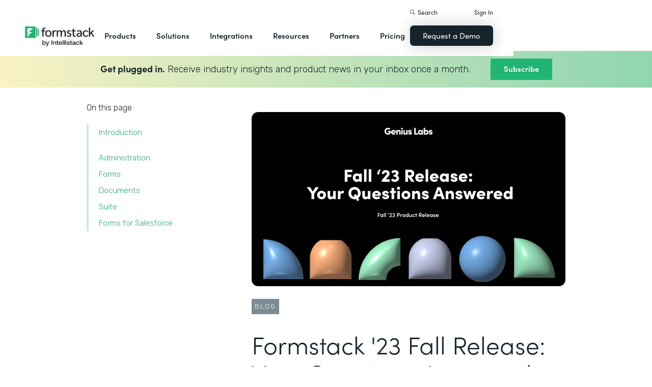

--- FILE ---
content_type: text/html
request_url: https://ucdenverdata.formstack.com/blog/blog-formstack-23-fall-release-your-questions-answered
body_size: 35458
content:
<!DOCTYPE html><!-- Last Published: Thu Jan 15 2026 19:58:58 GMT+0000 (Coordinated Universal Time) --><html data-wf-domain="webflow-prod.formstack.com" data-wf-page="631f56d731f15b198f48071b" data-wf-site="5ebb0930dd82631397ddca92" data-wf-intellimize-customer-id="117466347" lang="en" data-wf-collection="631f56d731f15b4013480794" data-wf-item-slug="blog-formstack-23-fall-release-your-questions-answered"><head><meta charset="utf-8"/><title>Formstack &#x27;23 Fall Release: Your Questions Answered</title><meta content="Explore highlights from Formstack’s Fall ’23 release. Get answers to your top questions and discover new features that boost productivity." name="description"/><meta content="Formstack &#x27;23 Fall Release: Your Questions Answered" property="og:title"/><meta content="Explore highlights from Formstack’s Fall ’23 release. Get answers to your top questions and discover new features that boost productivity." property="og:description"/><meta content="https://cdn.prod.website-files.com/5eff9c5e4dba181f8aa2d1e0/6524061bd946264c31246a51_Email%20(1).png" property="og:image"/><meta content="Formstack &#x27;23 Fall Release: Your Questions Answered" property="twitter:title"/><meta content="Explore highlights from Formstack’s Fall ’23 release. Get answers to your top questions and discover new features that boost productivity." property="twitter:description"/><meta content="https://cdn.prod.website-files.com/5eff9c5e4dba181f8aa2d1e0/6524061bd946264c31246a51_Email%20(1).png" property="twitter:image"/><meta property="og:type" content="website"/><meta content="summary_large_image" name="twitter:card"/><meta content="width=device-width, initial-scale=1" name="viewport"/><meta content="fODKti5w4dGtP_o2YE7rgSjTwHCDlXY8mECZr4WNbrQ" name="google-site-verification"/><link href="https://cdn.prod.website-files.com/5ebb0930dd82631397ddca92/css/fs-prod.shared.5c3009d92.min.css" rel="stylesheet" type="text/css" integrity="sha384-XDAJ2SaN98XmGx21IAGmR4a+4FdscdqHRrbQAiBTOTNDJOUG10Wd4lPCSok4BQd9" crossorigin="anonymous"/><link href="https://fonts.googleapis.com" rel="preconnect"/><link href="https://fonts.gstatic.com" rel="preconnect" crossorigin="anonymous"/><script src="https://ajax.googleapis.com/ajax/libs/webfont/1.6.26/webfont.js" type="text/javascript"></script><script type="text/javascript">WebFont.load({  google: {    families: ["Open Sans:300,300italic,400,400italic,600,600italic,700,700italic,800,800italic","Rubik:300,regular,500,700"]  }});</script><script src="https://use.typekit.net/iek1ypl.js" type="text/javascript"></script><script type="text/javascript">try{Typekit.load();}catch(e){}</script><script type="text/javascript">!function(o,c){var n=c.documentElement,t=" w-mod-";n.className+=t+"js",("ontouchstart"in o||o.DocumentTouch&&c instanceof DocumentTouch)&&(n.className+=t+"touch")}(window,document);</script><link href="https://cdn.prod.website-files.com/5ebb0930dd82631397ddca92/5f49000747c213807f0a1d74_FS_32x32.png" rel="shortcut icon" type="image/x-icon"/><link href="https://cdn.prod.website-files.com/5ebb0930dd82631397ddca92/5f490035d3afaf299acf7d59_FS_256x256.png" rel="apple-touch-icon"/><style>.anti-flicker, .anti-flicker * {visibility: hidden !important; opacity: 0 !important;}</style><style>[data-wf-hidden-variation], [data-wf-hidden-variation] * {
        display: none !important;
      }</style><script type="text/javascript">if (localStorage.getItem('intellimize_data_tracking_type') !== 'optOut') { localStorage.removeItem('intellimize_opt_out_117466347'); } if (localStorage.getItem('intellimize_data_tracking_type') !== 'optOut') { localStorage.setItem('intellimize_data_tracking_type', 'optOut'); }</script><script type="text/javascript">(function(e){var s={r:[]};e.wf={r:s.r,ready:t=>{s.r.push(t)}}})(window)</script><script type="text/javascript">(function(e,t,p){var n=document.documentElement,s={p:[],r:[]},u={p:s.p,r:s.r,push:function(e){s.p.push(e)},ready:function(e){s.r.push(e)}};e.intellimize=u,n.className+=" "+p,setTimeout(function(){n.className=n.className.replace(RegExp(" ?"+p),"")},t)})(window, 4000, 'anti-flicker')</script><link href="https://cdn.intellimize.co/snippet/117466347.js" rel="preload" as="script"/><script type="text/javascript">var wfClientScript=document.createElement("script");wfClientScript.src="https://cdn.intellimize.co/snippet/117466347.js",wfClientScript.async=!0,wfClientScript.onerror=function(){document.documentElement.className=document.documentElement.className.replace(RegExp(" ?anti-flicker"),"")},document.head.appendChild(wfClientScript);</script><link href="https://api.intellimize.co" rel="preconnect" crossorigin="true"/><link href="https://log.intellimize.co" rel="preconnect" crossorigin="true"/><link href="https://117466347.intellimizeio.com" rel="preconnect"/><link href="rss.xml" rel="alternate" title="RSS Feed" type="application/rss+xml"/><script src="https://www.google.com/recaptcha/api.js" type="text/javascript"></script><!-- Custom CSS -->
<style>
  @font-face {font-display: swap;}input::placeholder{overflow:visible}a{cursor:pointer}body{-webkit-font-smoothing:antialiased}.w-webflow-badge {display: none !important;}.nav-dimmer.active {display: block;opacity: 1;}.hover_bg_light:hover .prod-nav-menui-item-callout {background-color: #7D8C94;}@media (max-width:767px){.templates-for-solution-section .templates-collection-grid div:nth-child(4) .templates-for-solution-section .templates-collection-grid div:nth-child(5) .templates-for-solution-section .templates-collection-grid div:nth-child(6){display:none}}@media (max-width:1220px) and (min-width:992px){#solutionsNav {width: 1000px;left: -300px;}.nav-background.full.sub-nav.product{width:1060px}#productNav .left-prod-nav-2{display:block}}.customer-story-logo-image{max-height:100%}
.standard-rich-text p {font-weight: 300 !important}.w-video embed, .w-video iframe, .w-video object {border: none !important}
@media screen and (max-width: 1300px) {.filtered-search-right-results{overflow-x:scroll;}}
@media (min-width:769px) {.nav-background.sub-nav.solutions-full{top:100px !important}.container .nav-background.sub-nav.solutions-full.bannervisible{top:130px !important}.templates-list-item.nav-menu-link.hide {display: none !important}}
@media(max-width: 768px) {header#nav.active .nav-container {position: fixed;width: 100%;height: 100%;background-color: #fff !important;overflow-y: scroll;padding-bottom: 100px;}#NavCTAContainer {display: none;}header#nav.active #NavCTAContainer {display: flex !important;justify-content: space-between;align-items: center;}header#nav.active ~ #drift-frame-controller, header#nav.active ~ .osano-cm-window {z-index: 1 !important;}}
.top-notification-bar .notification-bar-rich-text p {
	margin-bottom: 0;
}
.top-notification-bar .notification-bar-rich-text strong {
	font-weight: 700;
}
.top-notification-bar .notification-bar-rich-text a {
	font-weight: 400;
	color: white;
	font-family: sofia-pro,sans-serif;
}
.secondary-cta-link.border-box-black {
	align-self: start;
}
</style>

<!-- SCRIPTS -->
<!-- Google Tag Manager -->
<script>(function(w,d,s,l,i){w[l]=w[l]||[];w[l].push({'gtm.start':
new Date().getTime(),event:'gtm.js'});var f=d.getElementsByTagName(s)[0],
j=d.createElement(s),dl=l!='dataLayer'?'&l='+l:'';j.async=true;j.src=
'https://www.googletagmanager.com/gtm.js?id='+i+dl;f.parentNode.insertBefore(j,f);
})(window,document,'script','dataLayer','GTM-KHB6FZ');</script>
<!-- End Google Tag Manager -->

<!-- Start of HubSpot Embed Code -->
<script id="hs-script-loader" src="//js-na1.hs-scripts.com/47598483.js" defer></script>
<!-- End of HubSpot Embed Code -->

<script>
//Adding DataLayer from GTM to collect email
//https://developers.google.com/tag-platform/tag-manager/datalayer
window.dataLayer = window.dataLayer || []
dataLayer.push({
 'event': 'formSubmission',
 'formType': 'Contact us'
});
</script>

<!-- Start Osano Script -->
<script async src="https://cmp.osano.com/AzZnrAU15nrEq36kK/f442173a-e8e2-44e8-b518-188c07d6ccd1/osano.js"></script>
<script async src="https://cdn.jsdelivr.net/npm/cookieconsent@3/build/cookieconsent.min.js"></script>
<!-- End Osano Script -->

<!-- Google Consent Mode via Osano -->
<script>
  window.dataLayer = window.dataLayer ||[];
  function gtag(){dataLayer.push(arguments);}
  gtag('consent','default',{
    'ad_storage':'denied',
    'analytics_storage':'denied',
    'ad_user_data':'denied',
    'ad_personalization':'denied',
     'wait_for_update': 500
  });
  gtag("set", "ads_data_redaction", true);
</script>
<!-- End Google Consent Mode -->


<!-- Store GCLID -->
<script>/*
function getParam(e){var t=RegExp("[?&]"+e+"=([^&]*)").exec(window.location.search);return t&&decodeURIComponent(t[1].replace(/\+/g," "))}function getExpiryRecord(e){return{value:e,expiryDate:new Date().getTime()+7776e6}}function addGclid(){var e,t=getParam("gclid"),a=null,r=getParam("gclsrc"),i=!r||-1!==r.indexOf("aw");["gclid_field"].forEach(function(t){document.getElementById(t)&&(e=document.getElementById(t))}),t&&i&&(a=getExpiryRecord(t),localStorage.setItem("gclid",JSON.stringify(a)));var n=a||JSON.parse(localStorage.getItem("gclid")),c=n&&new Date().getTime()<n.expiryDate;e&&c&&(e.value=n.value)}window.addEventListener("load",addGclid);*/
</script>
<!-- End Store GCLID -->

<!-- Meta Pixel Code -->
<script>
!function(f,b,e,v,n,t,s)
{if(f.fbq)return;n=f.fbq=function(){n.callMethod?
n.callMethod.apply(n,arguments):n.queue.push(arguments)};
if(!f._fbq)f._fbq=n;n.push=n;n.loaded=!0;n.version='2.0';
n.queue=[];t=b.createElement(e);t.async=!0;
t.src=v;s=b.getElementsByTagName(e)[0];
s.parentNode.insertBefore(t,s)}(window, document,'script',
'https://connect.facebook.net/en_US/fbevents.js');
fbq('init', '764089252861911');
fbq('track', 'PageView');
</script>
<noscript><img height="1" width="1" style="display:none"
src="https://www.facebook.com/tr?id=764089252861911&ev=PageView&noscript=1"
/></noscript>
<!-- End Meta Pixel Code -->
<!-- END SCRIPTS --><link rel="canonical" href="https://www.formstack.com/blog/blog-formstack-23-fall-release-your-questions-answered" />
<script async src="https://code.jquery.com/jquery-3.5.1.min.js"></script>
<!-- [Attributes by Finsweet] Table of Contents -->
<script defer src="https://cdn.jsdelivr.net/npm/@finsweet/attributes-toc@1/toc.js"></script>
<!-- [Attributes by Finsweet] Form Submit Actions -->
<script defer src="https://cdn.jsdelivr.net/npm/@finsweet/attributes-formsubmit@1/formsubmit.js"></script>
<style>
html {
  scroll-behavior: smooth;
}
/* Placeholder color for the floating subscribe form */
::placeholder { /* Chrome, Firefox, Opera, Safari 10.1+ */
  color: black;
  opacity: 1; /* Firefox */
}

:-ms-input-placeholder { /* Internet Explorer 10-11 */
  color: black;
}

::-ms-input-placeholder { /* Microsoft Edge */
  color: black;
}

.standard-rich-text p {
    font-weight: 300 !important;
}
</style></head><body><div class="w-embed"><style>
/* ----- TABLE OF CONTENT SIDEBAR ----- */
.chapter_block {
    position: sticky;
    top: 140px;
}
.chapter_mobile_arrow, .nav_overlay {
    display: none;
}
.chapter_list_container {
    border-left: 4px solid #ceeade;
    max-width: 300px;
    padding-left: 0;
}
.chapter_list_item {
    color: var(--text-green);
    margin-left: -4px;
    padding-left: 0;
    font-size: 15px;
    font-weight: 300;
    list-style-type: none;
}
.chapter_link {
    color: var(--formstack-green);
    border-left: 4px solid #0000;
    padding-top: 7px;
    padding-bottom: 7px;
    padding-left: 20px;
    font-weight: 300;
    line-height: 18px;
    display: inline-block;
}
.chapter_link.w--current {
    border-left-color: var(--text-green);
    color: var(--text-green);
    font-weight: 500;
    display: inline-block;
}
.chapter_link:hover {
    border-left-color: #87ccad;
}
.image_toc_pg_promo_box {
    background-color: #fff;
    padding: 7px 7px 9px;
    border: 1px solid #000;
    border-radius: 4px;
    margin-left: -20px;
    position: absolute;
    top: -20px;
    left: 50%;
}
.recaptcha-small {
    overflow: hidden;
    border-right: 1px solid #ccc;
}
/* Responsive */
/* Table of Content Styles */
@media (max-width: 1024px) {
    .chapter_block.active .chapter_link {
      display: inline-block !important;
    }
    .chapter_block.active .chapter_mobile_arrow img {
      transform: rotate(180deg);
    }
    .chapter_block.active .chapters_nav {
      overflow-y: scroll;
      max-height: 400px;
    }
    .chapter_block.active .nav_overlay, .chapter_block .chapters_nav .newsletter-gradient-background {
      display: none;
    }
    .chapter_block.active .chapters_nav .newsletter-gradient-background {
      display: block;
    }
    .chapters_nav .newsletter-gradient-background {
      position: relative;
      top: 10px;
      margin-bottom: 25px;
    }
}
@media screen and (max-width: 991px) {
    .chapter_block {
        z-index: 1000;
        background-color: var(--white);
        width: 100%;
        position: absolute;
        top: -20px;
        left: 0;
    }
    .sofia-pro-black.text-extra-large.monthly-pricing-price-text, .sofia-pro-black.text-small.mb-20.desktop-tablet-only {
        display: none;
    }
    .nav_overlay {
        width: 100%;
        height: 100%;
        display: block;
        position: absolute;
    }
    .chapters_nav {
        border-bottom: 4px solid #cdeade;
        margin-left: 40px;
        margin-right: 40px;
        padding-right: 40px;
        overflow: hidden;
    }
    .chapter_list_container {
        border-left-style: none;
        border-left-width: 0;
        margin-bottom: 0;
    }
    .chapter_link {
        border-left-style: none;
        display: none;
    }
    .chapter_link.w--current {
        display: inline-block;
    }
    .chapter_mobile_arrow {
        display: block;
        position: absolute;
        top: 0;
        right: 40px;
    }
    .chapter_mobile_arrow img {
        transition: transform .5s ease-in-out;
        transform: rotate(0);
    }
}
@media screen and (max-width: 479px) {
    .chapters_nav {
        border-bottom: 4px solid #cdeade;
        margin-left: 20px;
        margin-right: 20px;
        padding-right: 10px;
        overflow: hidden;
    }
}
</style></div><div id="newsletter-popup" class="modal-window exit-intent"><div class="w-embed"><style>
.modal-window {
	transform: scale(1) !important;
}
</style></div><div class="modal-container"><div class="modal-topbar"><div class="flex flex-mobile flex-left"><img src="https://cdn.prod.website-files.com/5ebb0930dd82631397ddca92/66be55a24380c06bb6e5257d_element-newsletter-topbar-icon-email.svg" loading="lazy" alt="" class="mr-20"/><div class="label large white newsletter">Sign up for our newsletter</div></div><a id="popup-close" data-wf-native-id-path="5a2f6077-a5b8-61a6-97a2-e366bb2f4410:6c899e09-5ff2-2542-4775-7b82a23dd07e" data-wf-ao-click-engagement-tracking="true" data-wf-element-id="6c899e09-5ff2-2542-4775-7b82a23dd07e" data-wf-component-context="%5B%7B%22componentId%22%3A%226c899e09-5ff2-2542-4775-7b82a23dd076%22%2C%22instanceId%22%3A%225a2f6077-a5b8-61a6-97a2-e366bb2f4410%22%7D%5D" href="#" class="modal-close">x</a></div><div><div class="newsletter-title-bar"><div class="new-heading-small mb-0">Save time and accomplish more with great content once a month.</div></div><div class="newsletter-content"><div class="w-embed w-script"><style>
.hs_email label {
  display: none;
}
.hs_email .hs-input {
	border: 1px solid #000;
  padding: 20px;
  color: #333;
  vertical-align: middle;
  background-color: #fff;
  width: 100%;
  height: 55px;
  margin-bottom: 20px;
  font-size: 14px;
  line-height: 1.42857;
  display: block;
}
.hs_recaptcha {
	margin-bottom: 20px;
}
.hs-button.primary {
  color: #fff;
  white-space: nowrap;
  background-color: #17262e;
  border: none;
  border-radius: 7px;
  padding: 18px 26px;
  font-family: sofia-pro, sans-serif;
  font-weight: 600;
  box-shadow: 0 10px 30px #0003;
  cursor: pointer;
}
</style>
<script charset="utf-8" type="text/javascript" src="//js.hsforms.net/forms/embed/v2.js"></script>
<script>
  hbspt.forms.create({
    portalId: "47598483",
    formId: "06fbaa60-9f11-4bf3-99f2-3c385989f5e4",
    region: "na1"
  });
</script></div></div></div></div><div id="exit-popup-cross" class="faded-background"></div></div><div id="exit-popup" class="modal-window exit-intent w-clearfix"><a href="#" data-w-id="623ec524-3505-640b-610b-203ab2eca187" data-wf-native-id-path="56b63074-163b-90bf-82cf-01d3711742ea:623ec524-3505-640b-610b-203ab2eca187" data-wf-ao-click-engagement-tracking="true" data-wf-element-id="623ec524-3505-640b-610b-203ab2eca187" data-wf-component-context="%5B%7B%22componentId%22%3A%22623ec524-3505-640b-610b-203ab2eca186%22%2C%22instanceId%22%3A%2256b63074-163b-90bf-82cf-01d3711742ea%22%7D%5D" class="font-icon close"><strong class="bold-text-3"></strong></a><div class="bg-white padding-large max-width-medium position-relative z-index-top"><h3 class="heading-medium-3 text-center v2 margin-bottom-none">Ready to learn more?</h3><p class="text-medium large margin-bottom-none text-center">Connect with us to learn how Formstack can help you digitize what matters, automate workflows, and fix processes—all without code.</p><div class="main-form v2"><div class="w-embed w-script"><style>
#fsRow4230492-1 {display: none !important;}
.modal-window {
	transform: scale(1) !important;
}
.fsForm .fsSubmit {
	margin-bottom: 0 !important;
	padding-bottom: 0 !important;
}
</style>
<script type="text/javascript" src="https://realdata.formstack.com/forms/js.php/contact_sales_resources?nojquery=1"></script>
<noscript><a href="https://realdata.formstack.com/forms/contact_sales_resources" title="Contact Sales">Contact Sales | Resources | Popup</a></noscript>
<script type='text/javascript'>
  //$('#field101133740').replaceWith('<input type="text" id="field101133740" name="field101133740" size="50" value="Interactive Guide | Q4 2020 | Popup" class="fsField fsFormatText">');
  if (typeof $ == 'undefined' && jQuery){ $ = jQuery}
  $("#fsSubmitButton4230492").replaceWith("<input id=\"fsSubmitButton4230492\" class=\"fsSubmitButton\"style=\"\" type=\"submit\" value=\"Get In Touch\" onclick=\"ga('send', 'event', 'Contact Sales | Resources | Popup', 'signup', 'signup_demorequest_enterprisehipaapricing');\">");
</script></div></div></div><div id="exit-popup-cross" data-w-id="623ec524-3505-640b-610b-203ab2eca191" class="faded-background"></div></div><header id="nav" data-w-id="d56d2632-8cfa-158d-09d3-7f73b1aa64f2" class="sticky-nav"><div class="nav-container nav-inner pt-40-pb-10"><div class="container flex space-between relative-block"><div class="nav-logo-container"><a href="/" data-wf-native-id-path="cfd7d603-1f48-7646-b420-38caef218f9c:ca6d9c4f-74e1-fa16-99b7-ed247bbd50fc" data-wf-ao-click-engagement-tracking="true" data-wf-element-id="ca6d9c4f-74e1-fa16-99b7-ed247bbd50fc" data-wf-component-context="%5B%7B%22componentId%22%3A%22d56d2632-8cfa-158d-09d3-7f73b1aa64f2%22%2C%22instanceId%22%3A%22cfd7d603-1f48-7646-b420-38caef218f9c%22%7D%5D" class="nav-logo-link w-inline-block"><img width="Auto" height="50" alt="Formstack Company Logo" src="https://cdn.prod.website-files.com/5ebb0930dd82631397ddca92/685b02e910b8b9e4bb7de167_logo-Formstack-by-Intellistack.svg" loading="eager" id="navLogoBlack" fetchpriority="high" class="nav-logo"/><img width="154" height="26" alt="Formstack White Logo" src="https://cdn.prod.website-files.com/5ebb0930dd82631397ddca92/5f612a5ac578cf166c08454d_formstack-logo-white.svg" loading="lazy" id="navLogoWhite" class="nav-logo hide"/></a><div class="nav-mobile-menu-container"><div id="nav-magnify-glass" class="mobile-nav-search-magnify hide"></div><div class="mobile-nav-search-close"></div><div id="MobileMenu" class="mobile-nav-dropdown"><img alt="Mobile Navigation Close" src="https://cdn.prod.website-files.com/5e84fbb7a2e28dc5497c62f3/5f89c453ab7da03a3d858ae4_icon-close-x.svg" class="hamburger-close"/><img alt="Mobile Navigation Open" src="https://cdn.prod.website-files.com/5e84fbb7a2e28dc5497c62f3/5f89c453ab7da0dd5e858ae0_icon-hamburger-menu.svg" class="hamburger"/></div></div></div><ul role="list" class="nav-grid new w-list-unstyled"><li id="productNav" class="products-list-item nav-menu-link w-node-ca6d9c4f-74e1-fa16-99b7-ed247bbd5106-b1aa64f2"><div class="tablet-menu-item"><a href="#" data-wf-native-id-path="cfd7d603-1f48-7646-b420-38caef218f9c:ca6d9c4f-74e1-fa16-99b7-ed247bbd5108" data-wf-ao-click-engagement-tracking="true" data-wf-element-id="ca6d9c4f-74e1-fa16-99b7-ed247bbd5108" data-wf-component-context="%5B%7B%22componentId%22%3A%22d56d2632-8cfa-158d-09d3-7f73b1aa64f2%22%2C%22instanceId%22%3A%22cfd7d603-1f48-7646-b420-38caef218f9c%22%7D%5D" class="nav-link">Products</a><div class="arrow-container-2"><img alt="" src="https://cdn.prod.website-files.com/5e84fbb7a2e28dc5497c62f3/5f89c453ab7da0dc31858adf_icon-triangle-menu.svg" class="nav-arrow products"/></div></div><div class="nav-background full sub-nav products"><div class="product-nav-container new"><div id="productNavLinkContainer" class="w-layout-grid nav-product-grid"><a href="/products/online-forms" data-wf-native-id-path="cfd7d603-1f48-7646-b420-38caef218f9c:884a0cbd-758b-2c90-57d5-3dfc09c433f7" data-wf-ao-click-engagement-tracking="true" data-wf-element-id="884a0cbd-758b-2c90-57d5-3dfc09c433f7" data-wf-component-context="%5B%7B%22componentId%22%3A%22d56d2632-8cfa-158d-09d3-7f73b1aa64f2%22%2C%22instanceId%22%3A%22cfd7d603-1f48-7646-b420-38caef218f9c%22%7D%5D" class="product-nav-item w-inline-block"><img width="20" height="20" alt="" src="https://cdn.prod.website-files.com/5e84fbb7a2e28dc5497c62f3/5f89c453ab7da03256858ae3_icons-forms-two.svg" class="platform-icon mt-5"/><div><div class="sofia-pro mb-15">Forms</div><div class="text-light text-smaller">Enhance data collection to data workflows with our enterprise-grade, yet easy-to-use no-code online form builder.<br/></div></div></a><a href="/products/documents" data-wf-native-id-path="cfd7d603-1f48-7646-b420-38caef218f9c:884a0cbd-758b-2c90-57d5-3dfc09c4340f" data-wf-ao-click-engagement-tracking="true" data-wf-element-id="884a0cbd-758b-2c90-57d5-3dfc09c4340f" data-wf-component-context="%5B%7B%22componentId%22%3A%22d56d2632-8cfa-158d-09d3-7f73b1aa64f2%22%2C%22instanceId%22%3A%22cfd7d603-1f48-7646-b420-38caef218f9c%22%7D%5D" class="product-nav-item w-inline-block"><img width="20" height="20" alt="" src="https://cdn.prod.website-files.com/5e84fbb7a2e28dc5497c62f3/5f89c453ab7da072b2858adc_icon-documents.svg" class="platform-icon mt-5"/><div><div class="sofia-pro mb-15">Documents</div><div class="text-light text-smaller">Automate revenue-generating documents and transform data into professional, dynamic documents to impress your end customers.<br/></div></div></a><a href="/products/sign" data-wf-native-id-path="cfd7d603-1f48-7646-b420-38caef218f9c:884a0cbd-758b-2c90-57d5-3dfc09c43427" data-wf-ao-click-engagement-tracking="true" data-wf-element-id="884a0cbd-758b-2c90-57d5-3dfc09c43427" data-wf-component-context="%5B%7B%22componentId%22%3A%22d56d2632-8cfa-158d-09d3-7f73b1aa64f2%22%2C%22instanceId%22%3A%22cfd7d603-1f48-7646-b420-38caef218f9c%22%7D%5D" class="product-nav-item w-inline-block"><img width="20" height="20" alt="" src="https://cdn.prod.website-files.com/5e84fbb7a2e28dc5497c62f3/5f89c453ab7da0d605858ae1__Sign.svg" class="platform-icon mt-5"/><div><div class="sofia-pro mb-15">Sign</div><div class="text-light text-smaller">Collect digital signatures easily and securely with the eSignature solution that is easy for you and your end customers.<br/></div></div></a><a href="https://www.intellistack-streamline.com" data-wf-native-id-path="cfd7d603-1f48-7646-b420-38caef218f9c:884a0cbd-758b-2c90-57d5-3dfc09c433ff" data-wf-ao-click-engagement-tracking="true" data-wf-element-id="884a0cbd-758b-2c90-57d5-3dfc09c433ff" data-wf-component-context="%5B%7B%22componentId%22%3A%22d56d2632-8cfa-158d-09d3-7f73b1aa64f2%22%2C%22instanceId%22%3A%22cfd7d603-1f48-7646-b420-38caef218f9c%22%7D%5D" class="product-nav-item w-inline-block"><img width="20" height="20" alt="" src="https://cdn.prod.website-files.com/5ebb0930dd82631397ddca92/67b4f81cb13e3d2a6155da02_7d5ca90ccdd08e76e8a886d74424c280_logo-icon-streamline.svg" class="platform-icon mt-5"/><div><div class="sofia-pro mb-15">Intellistack Streamline</div><div class="text-light text-smaller">Market-first process automation platform for building error‒free, data‒rich workflows with automatic prefill that reduce costs and risks, and improve efficiency.<br/></div></div></a><a href="/products/suite" data-wf-native-id-path="cfd7d603-1f48-7646-b420-38caef218f9c:884a0cbd-758b-2c90-57d5-3dfc09c43417" data-wf-ao-click-engagement-tracking="true" data-wf-element-id="884a0cbd-758b-2c90-57d5-3dfc09c43417" data-wf-component-context="%5B%7B%22componentId%22%3A%22d56d2632-8cfa-158d-09d3-7f73b1aa64f2%22%2C%22instanceId%22%3A%22cfd7d603-1f48-7646-b420-38caef218f9c%22%7D%5D" class="product-nav-item w-inline-block"><img width="20" height="20" alt="" src="https://cdn.prod.website-files.com/5e84fbb7a2e28dc5497c62f3/5f89c453ab7da007ea858ade_icon-platform.svg" class="platform-icon mt-5"/><div><div class="sofia-pro mb-15">Suite</div><div class="text-light text-smaller">Formstack’s all-in-one solution for online forms, document generation, eSignatures, and automated workflows.<br/></div></div></a><a id="productNavCTA" data-wf-native-id-path="cfd7d603-1f48-7646-b420-38caef218f9c:884a0cbd-758b-2c90-57d5-3dfc09c4342f" data-wf-ao-click-engagement-tracking="true" data-wf-element-id="884a0cbd-758b-2c90-57d5-3dfc09c4342f" data-wf-component-context="%5B%7B%22componentId%22%3A%22d56d2632-8cfa-158d-09d3-7f73b1aa64f2%22%2C%22instanceId%22%3A%22cfd7d603-1f48-7646-b420-38caef218f9c%22%7D%5D" href="/contact-sales" class="flex flex-left width-full hover_bg_light mobile-mt-30 mobile-break w-node-_884a0cbd-758b-2c90-57d5-3dfc09c4342f-b1aa64f2 w-inline-block"><img src="https://cdn.prod.website-files.com/5ebb0930dd82631397ddca92/67b5234c0b8611638598906b_photo-navigation-products-man-and-woman-smiling-at-laptop.webp" loading="lazy" alt="" class="image mobile-full-width"/><div class="prod-nav-menui-item-callout"><div class="sofia-pro color-white text-extra-large mb-20">Schedule a Demo</div><div class="flex flex-left mobile-flex-center"><div class="text-light text-smaller color-white">See the platform in action for yourself<br/></div><img src="https://cdn.prod.website-files.com/5ebb0930dd82631397ddca92/67b5f3348cb2a8f0918e3ead_element-arrow-white.svg" loading="lazy" alt="" class="ml-5 desktop-only"/></div></div></a><a href="/products/forms-for-salesforce" data-wf-native-id-path="cfd7d603-1f48-7646-b420-38caef218f9c:884a0cbd-758b-2c90-57d5-3dfc09c43407" data-wf-ao-click-engagement-tracking="true" data-wf-element-id="884a0cbd-758b-2c90-57d5-3dfc09c43407" data-wf-component-context="%5B%7B%22componentId%22%3A%22d56d2632-8cfa-158d-09d3-7f73b1aa64f2%22%2C%22instanceId%22%3A%22cfd7d603-1f48-7646-b420-38caef218f9c%22%7D%5D" class="product-nav-item w-inline-block"><img width="20" height="20" alt="" src="https://cdn.prod.website-files.com/5ebb0930dd82631397ddca92/5f5a297931a857e2eb6243b5_Forms-for-Salesforce.svg" class="platform-icon mt-5"/><div><div class="sofia-pro mb-15">Forms for Salesforce</div><div class="text-light text-smaller">Securely collect and manage data all within your Salesforce org with our market-first native forms solution.<br/></div></div></a><a href="/products/documents-for-salesforce" data-wf-native-id-path="cfd7d603-1f48-7646-b420-38caef218f9c:884a0cbd-758b-2c90-57d5-3dfc09c4341f" data-wf-ao-click-engagement-tracking="true" data-wf-element-id="884a0cbd-758b-2c90-57d5-3dfc09c4341f" data-wf-component-context="%5B%7B%22componentId%22%3A%22d56d2632-8cfa-158d-09d3-7f73b1aa64f2%22%2C%22instanceId%22%3A%22cfd7d603-1f48-7646-b420-38caef218f9c%22%7D%5D" class="product-nav-item mb-10 w-inline-block"><img width="20" height="20" alt="" src="https://cdn.prod.website-files.com/5ebb0930dd82631397ddca92/5f5a2980326d464ece166811_Documents-for-Salesforce.svg" class="platform-icon mt-5"/><div><div class="sofia-pro mb-15">Documents for Salesforce</div><div class="text-light text-smaller">Robust document generation for all your business needs and integrated with Salesforce - from proposals to contracts and invoices.<br/></div></div></a></div></div></div></li><li class="solutions-list-item nav-menu-link full-width-nav"><div class="tablet-menu-item"><a href="#" data-wf-native-id-path="cfd7d603-1f48-7646-b420-38caef218f9c:ca6d9c4f-74e1-fa16-99b7-ed247bbd5151" data-wf-ao-click-engagement-tracking="true" data-wf-element-id="ca6d9c4f-74e1-fa16-99b7-ed247bbd5151" data-wf-component-context="%5B%7B%22componentId%22%3A%22d56d2632-8cfa-158d-09d3-7f73b1aa64f2%22%2C%22instanceId%22%3A%22cfd7d603-1f48-7646-b420-38caef218f9c%22%7D%5D" class="nav-link">Solutions</a><div class="arrow-container-2"><img alt="" src="https://cdn.prod.website-files.com/5e84fbb7a2e28dc5497c62f3/5f89c453ab7da0dc31858adf_icon-triangle-menu.svg" class="nav-arrow solutions"/></div></div><div id="solutionsNav" class="nav-background sub-nav sub-nav-full"><div id="w-node-ca6d9c4f-74e1-fa16-99b7-ed247bbd5156-b1aa64f2" class="w-layout-layout quick-stack relative-block solution-nav wf-layout-layout"><div id="w-node-ca6d9c4f-74e1-fa16-99b7-ed247bbd5157-b1aa64f2" class="w-layout-cell"><div class="nav-col-solutions"><div class="nav-secondary-title sofia-pro">BY INDUSTRY</div><div class="nav-solution-link-block"><img loading="lazy" src="https://cdn.prod.website-files.com/5ebb0930dd82631397ddca92/64c99bab6fe66e63cf226acc_nav-solution-icon-1.svg" alt=""/><div class="solution-nav-links"><a data-w-id="ca6d9c4f-74e1-fa16-99b7-ed247bbd515e" data-wf-native-id-path="cfd7d603-1f48-7646-b420-38caef218f9c:ca6d9c4f-74e1-fa16-99b7-ed247bbd515e" data-wf-ao-click-engagement-tracking="true" data-wf-element-id="ca6d9c4f-74e1-fa16-99b7-ed247bbd515e" data-wf-component-context="%5B%7B%22componentId%22%3A%22d56d2632-8cfa-158d-09d3-7f73b1aa64f2%22%2C%22instanceId%22%3A%22cfd7d603-1f48-7646-b420-38caef218f9c%22%7D%5D" href="https://www.formstack.com/industry/healthcare" class="solution-nav-link nav-title w-inline-block"><img loading="lazy" src="https://cdn.prod.website-files.com/5ebb0930dd82631397ddca92/64ca4e42e48c4099fb59d639_Nav-link-green-arrow.svg" alt="" class="solution-nav-link-arrow"/><div>Healthcare</div></a><a data-w-id="ca6d9c4f-74e1-fa16-99b7-ed247bbd5162" data-wf-native-id-path="cfd7d603-1f48-7646-b420-38caef218f9c:ca6d9c4f-74e1-fa16-99b7-ed247bbd5162" data-wf-ao-click-engagement-tracking="true" data-wf-element-id="ca6d9c4f-74e1-fa16-99b7-ed247bbd5162" data-wf-component-context="%5B%7B%22componentId%22%3A%22d56d2632-8cfa-158d-09d3-7f73b1aa64f2%22%2C%22instanceId%22%3A%22cfd7d603-1f48-7646-b420-38caef218f9c%22%7D%5D" href="https://www.formstack.com/solutions/patient-onboarding" class="solution-nav-link w-inline-block"><img loading="lazy" src="https://cdn.prod.website-files.com/5ebb0930dd82631397ddca92/64ca4e42e48c4099fb59d639_Nav-link-green-arrow.svg" alt="" class="solution-nav-link-arrow"/><div>Patient Onboarding</div></a><a data-w-id="ca6d9c4f-74e1-fa16-99b7-ed247bbd5166" data-wf-native-id-path="cfd7d603-1f48-7646-b420-38caef218f9c:ca6d9c4f-74e1-fa16-99b7-ed247bbd5166" data-wf-ao-click-engagement-tracking="true" data-wf-element-id="ca6d9c4f-74e1-fa16-99b7-ed247bbd5166" data-wf-component-context="%5B%7B%22componentId%22%3A%22d56d2632-8cfa-158d-09d3-7f73b1aa64f2%22%2C%22instanceId%22%3A%22cfd7d603-1f48-7646-b420-38caef218f9c%22%7D%5D" href="https://www.formstack.com/solutions/hipaa-data-security" class="solution-nav-link w-inline-block"><img loading="lazy" src="https://cdn.prod.website-files.com/5ebb0930dd82631397ddca92/64ca4e42e48c4099fb59d639_Nav-link-green-arrow.svg" alt="" class="solution-nav-link-arrow"/><div class="no-wrap-div">HIPAA Data Security</div></a><a data-w-id="ca6d9c4f-74e1-fa16-99b7-ed247bbd516a" data-wf-native-id-path="cfd7d603-1f48-7646-b420-38caef218f9c:ca6d9c4f-74e1-fa16-99b7-ed247bbd516a" data-wf-ao-click-engagement-tracking="true" data-wf-element-id="ca6d9c4f-74e1-fa16-99b7-ed247bbd516a" data-wf-component-context="%5B%7B%22componentId%22%3A%22d56d2632-8cfa-158d-09d3-7f73b1aa64f2%22%2C%22instanceId%22%3A%22cfd7d603-1f48-7646-b420-38caef218f9c%22%7D%5D" href="https://www.formstack.com/solutions/healthcare-marketing" class="solution-nav-link w-inline-block"><img loading="lazy" src="https://cdn.prod.website-files.com/5ebb0930dd82631397ddca92/64ca4e42e48c4099fb59d639_Nav-link-green-arrow.svg" alt="" class="solution-nav-link-arrow"/><div class="no-wrap-div">Healthcare Marketing</div></a></div></div><div class="nav-solution-link-block"><img loading="lazy" src="https://cdn.prod.website-files.com/5ebb0930dd82631397ddca92/64cbd834115ce226583ae91f_icon-nav-solution-2.svg" alt=""/><div class="solution-nav-links"><a data-w-id="ca6d9c4f-74e1-fa16-99b7-ed247bbd5171" data-wf-native-id-path="cfd7d603-1f48-7646-b420-38caef218f9c:ca6d9c4f-74e1-fa16-99b7-ed247bbd5171" data-wf-ao-click-engagement-tracking="true" data-wf-element-id="ca6d9c4f-74e1-fa16-99b7-ed247bbd5171" data-wf-component-context="%5B%7B%22componentId%22%3A%22d56d2632-8cfa-158d-09d3-7f73b1aa64f2%22%2C%22instanceId%22%3A%22cfd7d603-1f48-7646-b420-38caef218f9c%22%7D%5D" href="https://www.formstack.com/industry/financial-services" class="solution-nav-link nav-title w-inline-block"><img loading="lazy" src="https://cdn.prod.website-files.com/5ebb0930dd82631397ddca92/64ca4e42e48c4099fb59d639_Nav-link-green-arrow.svg" alt="" class="solution-nav-link-arrow"/><div>Financial Services</div></a><a data-w-id="ca6d9c4f-74e1-fa16-99b7-ed247bbd5175" data-wf-native-id-path="cfd7d603-1f48-7646-b420-38caef218f9c:ca6d9c4f-74e1-fa16-99b7-ed247bbd5175" data-wf-ao-click-engagement-tracking="true" data-wf-element-id="ca6d9c4f-74e1-fa16-99b7-ed247bbd5175" data-wf-component-context="%5B%7B%22componentId%22%3A%22d56d2632-8cfa-158d-09d3-7f73b1aa64f2%22%2C%22instanceId%22%3A%22cfd7d603-1f48-7646-b420-38caef218f9c%22%7D%5D" href="https://www.formstack.com/solutions/claims-reports" class="solution-nav-link w-inline-block"><img loading="lazy" src="https://cdn.prod.website-files.com/5ebb0930dd82631397ddca92/64ca4e42e48c4099fb59d639_Nav-link-green-arrow.svg" alt="" class="solution-nav-link-arrow"/><div>Claims &amp; Reports</div></a><a data-w-id="ca6d9c4f-74e1-fa16-99b7-ed247bbd5179" data-wf-native-id-path="cfd7d603-1f48-7646-b420-38caef218f9c:ca6d9c4f-74e1-fa16-99b7-ed247bbd5179" data-wf-ao-click-engagement-tracking="true" data-wf-element-id="ca6d9c4f-74e1-fa16-99b7-ed247bbd5179" data-wf-component-context="%5B%7B%22componentId%22%3A%22d56d2632-8cfa-158d-09d3-7f73b1aa64f2%22%2C%22instanceId%22%3A%22cfd7d603-1f48-7646-b420-38caef218f9c%22%7D%5D" href="https://www.formstack.com/solutions/salesforce-financial-services-automation" class="solution-nav-link w-inline-block"><img loading="lazy" src="https://cdn.prod.website-files.com/5ebb0930dd82631397ddca92/64ca4e42e48c4099fb59d639_Nav-link-green-arrow.svg" alt="" class="solution-nav-link-arrow"/><div class="no-wrap-div">Salesforce Automation</div></a><a data-w-id="ca6d9c4f-74e1-fa16-99b7-ed247bbd517d" data-wf-native-id-path="cfd7d603-1f48-7646-b420-38caef218f9c:ca6d9c4f-74e1-fa16-99b7-ed247bbd517d" data-wf-ao-click-engagement-tracking="true" data-wf-element-id="ca6d9c4f-74e1-fa16-99b7-ed247bbd517d" data-wf-component-context="%5B%7B%22componentId%22%3A%22d56d2632-8cfa-158d-09d3-7f73b1aa64f2%22%2C%22instanceId%22%3A%22cfd7d603-1f48-7646-b420-38caef218f9c%22%7D%5D" href="https://www.formstack.com/solutions/electronic-signature-for-insurance" class="solution-nav-link w-inline-block"><img loading="lazy" src="https://cdn.prod.website-files.com/5ebb0930dd82631397ddca92/64ca4e42e48c4099fb59d639_Nav-link-green-arrow.svg" alt="" class="solution-nav-link-arrow"/><div class="no-wrap-div">Esignatures</div></a></div></div></div></div><div id="w-node-ca6d9c4f-74e1-fa16-99b7-ed247bbd5181-b1aa64f2" class="w-layout-cell"><div class="nav-col-solutions"><div class="nav-secondary-title hidden">BY INDUSTRY</div><div class="nav-solution-link-block"><img loading="lazy" src="https://cdn.prod.website-files.com/5ebb0930dd82631397ddca92/64cbd833b89138113d8d62e4_icon-nav-solution-3.svg" alt=""/><div class="solution-nav-links"><a data-w-id="ca6d9c4f-74e1-fa16-99b7-ed247bbd5188" data-wf-native-id-path="cfd7d603-1f48-7646-b420-38caef218f9c:ca6d9c4f-74e1-fa16-99b7-ed247bbd5188" data-wf-ao-click-engagement-tracking="true" data-wf-element-id="ca6d9c4f-74e1-fa16-99b7-ed247bbd5188" data-wf-component-context="%5B%7B%22componentId%22%3A%22d56d2632-8cfa-158d-09d3-7f73b1aa64f2%22%2C%22instanceId%22%3A%22cfd7d603-1f48-7646-b420-38caef218f9c%22%7D%5D" href="https://www.formstack.com/industry/higher-education" class="solution-nav-link nav-title w-inline-block"><img loading="lazy" src="https://cdn.prod.website-files.com/5ebb0930dd82631397ddca92/64ca4e42e48c4099fb59d639_Nav-link-green-arrow.svg" alt="" class="solution-nav-link-arrow"/><div>Education</div></a><a data-w-id="ca6d9c4f-74e1-fa16-99b7-ed247bbd518c" data-wf-native-id-path="cfd7d603-1f48-7646-b420-38caef218f9c:ca6d9c4f-74e1-fa16-99b7-ed247bbd518c" data-wf-ao-click-engagement-tracking="true" data-wf-element-id="ca6d9c4f-74e1-fa16-99b7-ed247bbd518c" data-wf-component-context="%5B%7B%22componentId%22%3A%22d56d2632-8cfa-158d-09d3-7f73b1aa64f2%22%2C%22instanceId%22%3A%22cfd7d603-1f48-7646-b420-38caef218f9c%22%7D%5D" href="https://www.formstack.com/solutions/student-engagement" class="solution-nav-link w-inline-block"><img loading="lazy" src="https://cdn.prod.website-files.com/5ebb0930dd82631397ddca92/64ca4e42e48c4099fb59d639_Nav-link-green-arrow.svg" alt="" class="solution-nav-link-arrow"/><div>Student Engagement</div></a><a data-w-id="ca6d9c4f-74e1-fa16-99b7-ed247bbd5190" data-wf-native-id-path="cfd7d603-1f48-7646-b420-38caef218f9c:ca6d9c4f-74e1-fa16-99b7-ed247bbd5190" data-wf-ao-click-engagement-tracking="true" data-wf-element-id="ca6d9c4f-74e1-fa16-99b7-ed247bbd5190" data-wf-component-context="%5B%7B%22componentId%22%3A%22d56d2632-8cfa-158d-09d3-7f73b1aa64f2%22%2C%22instanceId%22%3A%22cfd7d603-1f48-7646-b420-38caef218f9c%22%7D%5D" href="https://www.formstack.com/solutions/prospective-students" class="solution-nav-link w-inline-block"><img loading="lazy" src="https://cdn.prod.website-files.com/5ebb0930dd82631397ddca92/64ca4e42e48c4099fb59d639_Nav-link-green-arrow.svg" alt="" class="solution-nav-link-arrow"/><div class="no-wrap-div">Prospective Students</div></a><a data-w-id="ca6d9c4f-74e1-fa16-99b7-ed247bbd5194" data-wf-native-id-path="cfd7d603-1f48-7646-b420-38caef218f9c:ca6d9c4f-74e1-fa16-99b7-ed247bbd5194" data-wf-ao-click-engagement-tracking="true" data-wf-element-id="ca6d9c4f-74e1-fa16-99b7-ed247bbd5194" data-wf-component-context="%5B%7B%22componentId%22%3A%22d56d2632-8cfa-158d-09d3-7f73b1aa64f2%22%2C%22instanceId%22%3A%22cfd7d603-1f48-7646-b420-38caef218f9c%22%7D%5D" href="https://www.formstack.com/solutions/alumni" class="solution-nav-link w-inline-block"><img loading="lazy" src="https://cdn.prod.website-files.com/5ebb0930dd82631397ddca92/64ca4e42e48c4099fb59d639_Nav-link-green-arrow.svg" alt="" class="solution-nav-link-arrow"/><div class="no-wrap-div">Alumni Experiences</div></a></div></div><div class="nav-solution-link-block"><img loading="lazy" src="https://cdn.prod.website-files.com/5ebb0930dd82631397ddca92/64cbd834bfd421f6a43aa011_icon-nav-solution-4.svg" alt=""/><div class="solution-nav-links"><a data-w-id="ca6d9c4f-74e1-fa16-99b7-ed247bbd519b" data-wf-native-id-path="cfd7d603-1f48-7646-b420-38caef218f9c:ca6d9c4f-74e1-fa16-99b7-ed247bbd519b" data-wf-ao-click-engagement-tracking="true" data-wf-element-id="ca6d9c4f-74e1-fa16-99b7-ed247bbd519b" data-wf-component-context="%5B%7B%22componentId%22%3A%22d56d2632-8cfa-158d-09d3-7f73b1aa64f2%22%2C%22instanceId%22%3A%22cfd7d603-1f48-7646-b420-38caef218f9c%22%7D%5D" href="https://www.formstack.com/industry/software" class="solution-nav-link nav-title w-inline-block"><img loading="lazy" src="https://cdn.prod.website-files.com/5ebb0930dd82631397ddca92/64ca4e42e48c4099fb59d639_Nav-link-green-arrow.svg" alt="" class="solution-nav-link-arrow"/><div>Software</div></a><a data-w-id="ca6d9c4f-74e1-fa16-99b7-ed247bbd519f" data-wf-native-id-path="cfd7d603-1f48-7646-b420-38caef218f9c:ca6d9c4f-74e1-fa16-99b7-ed247bbd519f" data-wf-ao-click-engagement-tracking="true" data-wf-element-id="ca6d9c4f-74e1-fa16-99b7-ed247bbd519f" data-wf-component-context="%5B%7B%22componentId%22%3A%22d56d2632-8cfa-158d-09d3-7f73b1aa64f2%22%2C%22instanceId%22%3A%22cfd7d603-1f48-7646-b420-38caef218f9c%22%7D%5D" href="https://www.formstack.com/solutions/employee-onboarding" class="solution-nav-link w-inline-block"><img loading="lazy" src="https://cdn.prod.website-files.com/5ebb0930dd82631397ddca92/64ca4e42e48c4099fb59d639_Nav-link-green-arrow.svg" alt="" class="solution-nav-link-arrow"/><div>Employee Onboarding</div></a><a data-w-id="ca6d9c4f-74e1-fa16-99b7-ed247bbd51a3" data-wf-native-id-path="cfd7d603-1f48-7646-b420-38caef218f9c:ca6d9c4f-74e1-fa16-99b7-ed247bbd51a3" data-wf-ao-click-engagement-tracking="true" data-wf-element-id="ca6d9c4f-74e1-fa16-99b7-ed247bbd51a3" data-wf-component-context="%5B%7B%22componentId%22%3A%22d56d2632-8cfa-158d-09d3-7f73b1aa64f2%22%2C%22instanceId%22%3A%22cfd7d603-1f48-7646-b420-38caef218f9c%22%7D%5D" href="https://www.formstack.com/use-case/lead-generation" class="solution-nav-link w-inline-block"><img loading="lazy" src="https://cdn.prod.website-files.com/5ebb0930dd82631397ddca92/64ca4e42e48c4099fb59d639_Nav-link-green-arrow.svg" alt="" class="solution-nav-link-arrow"/><div class="no-wrap-div">Lead Generation</div></a><a data-w-id="ca6d9c4f-74e1-fa16-99b7-ed247bbd51a7" data-wf-native-id-path="cfd7d603-1f48-7646-b420-38caef218f9c:ca6d9c4f-74e1-fa16-99b7-ed247bbd51a7" data-wf-ao-click-engagement-tracking="true" data-wf-element-id="ca6d9c4f-74e1-fa16-99b7-ed247bbd51a7" data-wf-component-context="%5B%7B%22componentId%22%3A%22d56d2632-8cfa-158d-09d3-7f73b1aa64f2%22%2C%22instanceId%22%3A%22cfd7d603-1f48-7646-b420-38caef218f9c%22%7D%5D" href="https://www.formstack.com/solutions/customer-satisfaction-surveys" class="solution-nav-link w-inline-block"><img loading="lazy" src="https://cdn.prod.website-files.com/5ebb0930dd82631397ddca92/64ca4e42e48c4099fb59d639_Nav-link-green-arrow.svg" alt="" class="solution-nav-link-arrow"/><div class="no-wrap-div">Customer Surveys</div></a></div></div></div></div><div id="w-node-ca6d9c4f-74e1-fa16-99b7-ed247bbd51ab-b1aa64f2" class="w-layout-cell gray-border-left border-desktop-tablet"><div class="pl-30"><div class="nav-secondary-title sofia-pro pl-4">BY ROLE</div><a data-w-id="ca6d9c4f-74e1-fa16-99b7-ed247bbd51af" data-wf-native-id-path="cfd7d603-1f48-7646-b420-38caef218f9c:ca6d9c4f-74e1-fa16-99b7-ed247bbd51af" data-wf-ao-click-engagement-tracking="true" data-wf-element-id="ca6d9c4f-74e1-fa16-99b7-ed247bbd51af" data-wf-component-context="%5B%7B%22componentId%22%3A%22d56d2632-8cfa-158d-09d3-7f73b1aa64f2%22%2C%22instanceId%22%3A%22cfd7d603-1f48-7646-b420-38caef218f9c%22%7D%5D" href="https://www.formstack.com/roles/salesforce-admins" class="solution-nav-link mt-0 special-margin w-inline-block"><div>Salesforce Admins</div></a><a data-w-id="ca6d9c4f-74e1-fa16-99b7-ed247bbd51b2" data-wf-native-id-path="cfd7d603-1f48-7646-b420-38caef218f9c:ca6d9c4f-74e1-fa16-99b7-ed247bbd51b2" data-wf-ao-click-engagement-tracking="true" data-wf-element-id="ca6d9c4f-74e1-fa16-99b7-ed247bbd51b2" data-wf-component-context="%5B%7B%22componentId%22%3A%22d56d2632-8cfa-158d-09d3-7f73b1aa64f2%22%2C%22instanceId%22%3A%22cfd7d603-1f48-7646-b420-38caef218f9c%22%7D%5D" href="https://www.formstack.com/roles/finance" class="solution-nav-link mt-0 special-margin w-inline-block"><div>Finance</div></a><a data-w-id="ca6d9c4f-74e1-fa16-99b7-ed247bbd51b5" data-wf-native-id-path="cfd7d603-1f48-7646-b420-38caef218f9c:ca6d9c4f-74e1-fa16-99b7-ed247bbd51b5" data-wf-ao-click-engagement-tracking="true" data-wf-element-id="ca6d9c4f-74e1-fa16-99b7-ed247bbd51b5" data-wf-component-context="%5B%7B%22componentId%22%3A%22d56d2632-8cfa-158d-09d3-7f73b1aa64f2%22%2C%22instanceId%22%3A%22cfd7d603-1f48-7646-b420-38caef218f9c%22%7D%5D" href="https://www.formstack.com/roles/sales-and-marketing" class="solution-nav-link mt-0 special-margin w-inline-block"><div>Marketing &amp; Sales</div></a><a data-w-id="ca6d9c4f-74e1-fa16-99b7-ed247bbd51b8" data-wf-native-id-path="cfd7d603-1f48-7646-b420-38caef218f9c:ca6d9c4f-74e1-fa16-99b7-ed247bbd51b8" data-wf-ao-click-engagement-tracking="true" data-wf-element-id="ca6d9c4f-74e1-fa16-99b7-ed247bbd51b8" data-wf-component-context="%5B%7B%22componentId%22%3A%22d56d2632-8cfa-158d-09d3-7f73b1aa64f2%22%2C%22instanceId%22%3A%22cfd7d603-1f48-7646-b420-38caef218f9c%22%7D%5D" href="https://www.formstack.com/roles/human-resources" class="solution-nav-link mt-0 special-margin w-inline-block"><div>Human Resources</div></a><a data-w-id="ca6d9c4f-74e1-fa16-99b7-ed247bbd51bb" data-wf-native-id-path="cfd7d603-1f48-7646-b420-38caef218f9c:ca6d9c4f-74e1-fa16-99b7-ed247bbd51bb" data-wf-ao-click-engagement-tracking="true" data-wf-element-id="ca6d9c4f-74e1-fa16-99b7-ed247bbd51bb" data-wf-component-context="%5B%7B%22componentId%22%3A%22d56d2632-8cfa-158d-09d3-7f73b1aa64f2%22%2C%22instanceId%22%3A%22cfd7d603-1f48-7646-b420-38caef218f9c%22%7D%5D" href="https://www.formstack.com/roles/it" class="solution-nav-link mt-0 special-margin w-inline-block"><div>IT</div></a><a data-w-id="ca6d9c4f-74e1-fa16-99b7-ed247bbd51be" data-wf-native-id-path="cfd7d603-1f48-7646-b420-38caef218f9c:ca6d9c4f-74e1-fa16-99b7-ed247bbd51be" data-wf-ao-click-engagement-tracking="true" data-wf-element-id="ca6d9c4f-74e1-fa16-99b7-ed247bbd51be" data-wf-component-context="%5B%7B%22componentId%22%3A%22d56d2632-8cfa-158d-09d3-7f73b1aa64f2%22%2C%22instanceId%22%3A%22cfd7d603-1f48-7646-b420-38caef218f9c%22%7D%5D" href="https://www.formstack.com/roles/security-and-compliance" class="solution-nav-link mt-0 special-margin w-inline-block"><div class="no-wrap-div">Security &amp; Compliance</div></a></div></div><div id="w-node-ca6d9c4f-74e1-fa16-99b7-ed247bbd51c1-b1aa64f2" class="w-layout-cell gray-border-left border-desktop-tablet"><div class="nav-col-solutions end"><div class="nav-secondary-title sofia-pro pl-4">FEATURED CUSTOMER STORY</div><div id="navCustomerStoryContainer"></div></div></div><div id="w-node-ca6d9c4f-74e1-fa16-99b7-ed247bbd51c6-b1aa64f2" class="w-layout-cell"><a data-wf-native-id-path="cfd7d603-1f48-7646-b420-38caef218f9c:ca6d9c4f-74e1-fa16-99b7-ed247bbd51c7" data-wf-ao-click-engagement-tracking="true" data-wf-element-id="ca6d9c4f-74e1-fa16-99b7-ed247bbd51c7" data-wf-component-context="%5B%7B%22componentId%22%3A%22d56d2632-8cfa-158d-09d3-7f73b1aa64f2%22%2C%22instanceId%22%3A%22cfd7d603-1f48-7646-b420-38caef218f9c%22%7D%5D" href="https://www.formstack.com/resources#resources-industry" class="solution-nav-link-block-left w-inline-block"><div>Don’t see your industry?  Don’t Worry.  See all industries here</div><img loading="lazy" src="https://cdn.prod.website-files.com/5ebb0930dd82631397ddca92/6475d4f903a904b42a505c92_element-green-arrow-right.svg" alt="" class="filter-white mt-2 ml-5"/></a></div><div id="w-node-ca6d9c4f-74e1-fa16-99b7-ed247bbd51cb-b1aa64f2" class="w-layout-cell"><a data-wf-native-id-path="cfd7d603-1f48-7646-b420-38caef218f9c:ca6d9c4f-74e1-fa16-99b7-ed247bbd51cc" data-wf-ao-click-engagement-tracking="true" data-wf-element-id="ca6d9c4f-74e1-fa16-99b7-ed247bbd51cc" data-wf-component-context="%5B%7B%22componentId%22%3A%22d56d2632-8cfa-158d-09d3-7f73b1aa64f2%22%2C%22instanceId%22%3A%22cfd7d603-1f48-7646-b420-38caef218f9c%22%7D%5D" href="https://www.formstack.com/customer-stories" class="solution-nav-link-block-right w-inline-block"><div>See All Customer Stories</div><img loading="lazy" src="https://cdn.prod.website-files.com/5ebb0930dd82631397ddca92/6475d4f903a904b42a505c92_element-green-arrow-right.svg" alt="" class="filter-black ml-5"/></a></div></div><div class="solutions-background-bottom-left"></div><div class="solutions-background-bottom-left right"></div></div></li><li class="templates-list-item nav-menu-link"><div class="tablet-menu-item"><a href="/integrations" data-wf-native-id-path="cfd7d603-1f48-7646-b420-38caef218f9c:ca6d9c4f-74e1-fa16-99b7-ed247bbd51d4" data-wf-ao-click-engagement-tracking="true" data-wf-element-id="ca6d9c4f-74e1-fa16-99b7-ed247bbd51d4" data-wf-component-context="%5B%7B%22componentId%22%3A%22d56d2632-8cfa-158d-09d3-7f73b1aa64f2%22%2C%22instanceId%22%3A%22cfd7d603-1f48-7646-b420-38caef218f9c%22%7D%5D" class="nav-link">Integrations</a><div class="arrow-container-2"><img alt="" src="https://cdn.prod.website-files.com/5e84fbb7a2e28dc5497c62f3/5f89c453ab7da0dc31858adf_icon-triangle-menu.svg" class="nav-arrow templates"/></div></div><div class="nav-background sub-nav templates integrations"><div class="templates-nav main-menu-drop-down"><div class="templates-nav-container-2 integrations"><div class="template-nav-column left integrations"><div class="top-block"><a data-wf-native-id-path="cfd7d603-1f48-7646-b420-38caef218f9c:ca6d9c4f-74e1-fa16-99b7-ed247bbd51dd" data-wf-ao-click-engagement-tracking="true" data-wf-element-id="ca6d9c4f-74e1-fa16-99b7-ed247bbd51dd" data-wf-component-context="%5B%7B%22componentId%22%3A%22d56d2632-8cfa-158d-09d3-7f73b1aa64f2%22%2C%22instanceId%22%3A%22cfd7d603-1f48-7646-b420-38caef218f9c%22%7D%5D" href="https://www.formstack.com/integrations?category=CRM#filter" class="nav-secondary-link w-inline-block"><div>CRM</div></a><a data-wf-native-id-path="cfd7d603-1f48-7646-b420-38caef218f9c:ca6d9c4f-74e1-fa16-99b7-ed247bbd51e0" data-wf-ao-click-engagement-tracking="true" data-wf-element-id="ca6d9c4f-74e1-fa16-99b7-ed247bbd51e0" data-wf-component-context="%5B%7B%22componentId%22%3A%22d56d2632-8cfa-158d-09d3-7f73b1aa64f2%22%2C%22instanceId%22%3A%22cfd7d603-1f48-7646-b420-38caef218f9c%22%7D%5D" href="https://www.formstack.com/integrations?category=Payments#filter" class="nav-secondary-link w-inline-block"><div>Payments</div></a><a data-wf-native-id-path="cfd7d603-1f48-7646-b420-38caef218f9c:ca6d9c4f-74e1-fa16-99b7-ed247bbd51e3" data-wf-ao-click-engagement-tracking="true" data-wf-element-id="ca6d9c4f-74e1-fa16-99b7-ed247bbd51e3" data-wf-component-context="%5B%7B%22componentId%22%3A%22d56d2632-8cfa-158d-09d3-7f73b1aa64f2%22%2C%22instanceId%22%3A%22cfd7d603-1f48-7646-b420-38caef218f9c%22%7D%5D" href="https://www.formstack.com/integrations?category=Email#filter" class="nav-secondary-link w-inline-block"><div>Email</div></a><a data-wf-native-id-path="cfd7d603-1f48-7646-b420-38caef218f9c:ca6d9c4f-74e1-fa16-99b7-ed247bbd51e6" data-wf-ao-click-engagement-tracking="true" data-wf-element-id="ca6d9c4f-74e1-fa16-99b7-ed247bbd51e6" data-wf-component-context="%5B%7B%22componentId%22%3A%22d56d2632-8cfa-158d-09d3-7f73b1aa64f2%22%2C%22instanceId%22%3A%22cfd7d603-1f48-7646-b420-38caef218f9c%22%7D%5D" href="https://www.formstack.com/integrations?category=CMS#filter" class="nav-secondary-link w-inline-block"><div>CMS</div></a><a data-wf-native-id-path="cfd7d603-1f48-7646-b420-38caef218f9c:ca6d9c4f-74e1-fa16-99b7-ed247bbd51e9" data-wf-ao-click-engagement-tracking="true" data-wf-element-id="ca6d9c4f-74e1-fa16-99b7-ed247bbd51e9" data-wf-component-context="%5B%7B%22componentId%22%3A%22d56d2632-8cfa-158d-09d3-7f73b1aa64f2%22%2C%22instanceId%22%3A%22cfd7d603-1f48-7646-b420-38caef218f9c%22%7D%5D" href="https://www.formstack.com/integrations?category=Document+Storage#filter" class="nav-secondary-link w-inline-block"><div>Document Storage</div></a></div><a href="/integrations" data-wf-native-id-path="cfd7d603-1f48-7646-b420-38caef218f9c:ca6d9c4f-74e1-fa16-99b7-ed247bbd51ec" data-wf-ao-click-engagement-tracking="true" data-wf-element-id="ca6d9c4f-74e1-fa16-99b7-ed247bbd51ec" data-wf-component-context="%5B%7B%22componentId%22%3A%22d56d2632-8cfa-158d-09d3-7f73b1aa64f2%22%2C%22instanceId%22%3A%22cfd7d603-1f48-7646-b420-38caef218f9c%22%7D%5D" class="tertiary-nav-link w-inline-block"><div>See All Integrations</div></a></div><div class="template-featured-column-2"><div class="nav-secondary-title mb-20">Featured Integrations</div><a data-wf-native-id-path="cfd7d603-1f48-7646-b420-38caef218f9c:ca6d9c4f-74e1-fa16-99b7-ed247bbd51f2" data-wf-ao-click-engagement-tracking="true" data-wf-element-id="ca6d9c4f-74e1-fa16-99b7-ed247bbd51f2" data-wf-component-context="%5B%7B%22componentId%22%3A%22d56d2632-8cfa-158d-09d3-7f73b1aa64f2%22%2C%22instanceId%22%3A%22cfd7d603-1f48-7646-b420-38caef218f9c%22%7D%5D" href="https://www.formstack.com/integrations/salesforce" class="featured-template-container-2 vertical-centered w-inline-block"><img loading="lazy" height="24" alt="" src="https://cdn.prod.website-files.com/5ebb0930dd82631397ddca92/60b001b5a7529a5db19521ff_icon-nav-logo-Salesforce.svg" class="featured-template-nav-image small"/><div class="template-featured-text-container pl-5"><div class="template-nav-featured-text">Salesforce</div></div></a><a data-wf-native-id-path="cfd7d603-1f48-7646-b420-38caef218f9c:ca6d9c4f-74e1-fa16-99b7-ed247bbd51f7" data-wf-ao-click-engagement-tracking="true" data-wf-element-id="ca6d9c4f-74e1-fa16-99b7-ed247bbd51f7" data-wf-component-context="%5B%7B%22componentId%22%3A%22d56d2632-8cfa-158d-09d3-7f73b1aa64f2%22%2C%22instanceId%22%3A%22cfd7d603-1f48-7646-b420-38caef218f9c%22%7D%5D" href="https://www.formstack.com/integrations/amazon-s3-storage" class="featured-template-container-2 vertical-centered w-inline-block"><img loading="lazy" height="24" alt="" src="https://cdn.prod.website-files.com/5ebb0930dd82631397ddca92/60b1193a9e6d9b5a5805633f_icon-nav-logo-Amazon-s3.svg" class="featured-template-nav-image small"/><div class="template-featured-text-container pl-5"><div class="template-nav-featured-text">Amazon S3</div></div></a><a data-wf-native-id-path="cfd7d603-1f48-7646-b420-38caef218f9c:ca6d9c4f-74e1-fa16-99b7-ed247bbd51fc" data-wf-ao-click-engagement-tracking="true" data-wf-element-id="ca6d9c4f-74e1-fa16-99b7-ed247bbd51fc" data-wf-component-context="%5B%7B%22componentId%22%3A%22d56d2632-8cfa-158d-09d3-7f73b1aa64f2%22%2C%22instanceId%22%3A%22cfd7d603-1f48-7646-b420-38caef218f9c%22%7D%5D" href="https://www.formstack.com/integrations/paypal" class="featured-template-container-2 vertical-centered w-inline-block"><img loading="lazy" height="24" alt="" src="https://cdn.prod.website-files.com/5ebb0930dd82631397ddca92/60b001b5f554604a1c30cf53_icon-nav-logo-PayPal.svg" class="featured-template-nav-image small"/><div class="template-featured-text-container pl-5"><div class="template-nav-featured-text">Paypal</div></div></a><a data-wf-native-id-path="cfd7d603-1f48-7646-b420-38caef218f9c:ca6d9c4f-74e1-fa16-99b7-ed247bbd5201" data-wf-ao-click-engagement-tracking="true" data-wf-element-id="ca6d9c4f-74e1-fa16-99b7-ed247bbd5201" data-wf-component-context="%5B%7B%22componentId%22%3A%22d56d2632-8cfa-158d-09d3-7f73b1aa64f2%22%2C%22instanceId%22%3A%22cfd7d603-1f48-7646-b420-38caef218f9c%22%7D%5D" href="https://www.formstack.com/integrations/stripe" class="featured-template-container-2 vertical-centered w-inline-block"><img loading="lazy" height="24" alt="" src="https://cdn.prod.website-files.com/5ebb0930dd82631397ddca92/60b001b58076530a7ce252ba_icon-nav-logo-Stripe.svg" class="featured-template-nav-image small"/><div class="template-featured-text-container pl-5"><div class="template-nav-featured-text">Stripe</div></div></a><a data-wf-native-id-path="cfd7d603-1f48-7646-b420-38caef218f9c:ca6d9c4f-74e1-fa16-99b7-ed247bbd5206" data-wf-ao-click-engagement-tracking="true" data-wf-element-id="ca6d9c4f-74e1-fa16-99b7-ed247bbd5206" data-wf-component-context="%5B%7B%22componentId%22%3A%22d56d2632-8cfa-158d-09d3-7f73b1aa64f2%22%2C%22instanceId%22%3A%22cfd7d603-1f48-7646-b420-38caef218f9c%22%7D%5D" href="https://www.formstack.com/integrations/hubspot" class="featured-template-container-2 vertical-centered w-inline-block"><img loading="lazy" height="24" alt="" src="https://cdn.prod.website-files.com/5ebb0930dd82631397ddca92/60b001b444589d0381fd717d_icon-nav-logo-HubSpot.svg" class="featured-template-nav-image small"/><div class="template-featured-text-container pl-5"><div class="template-nav-featured-text">HubSpot</div></div></a><a data-wf-native-id-path="cfd7d603-1f48-7646-b420-38caef218f9c:ca6d9c4f-74e1-fa16-99b7-ed247bbd520b" data-wf-ao-click-engagement-tracking="true" data-wf-element-id="ca6d9c4f-74e1-fa16-99b7-ed247bbd520b" data-wf-component-context="%5B%7B%22componentId%22%3A%22d56d2632-8cfa-158d-09d3-7f73b1aa64f2%22%2C%22instanceId%22%3A%22cfd7d603-1f48-7646-b420-38caef218f9c%22%7D%5D" href="https://www.formstack.com/integrations/airtable" class="featured-template-container-2 vertical-centered w-inline-block"><img loading="lazy" height="24" alt="" src="https://cdn.prod.website-files.com/5ebb0930dd82631397ddca92/60b001b461cdbec8b0c52f17_icon-nav-logo-Airtable.svg" class="featured-template-nav-image small"/><div class="template-featured-text-container pl-5"><div class="template-nav-featured-text">Airtable</div></div></a><a data-wf-native-id-path="cfd7d603-1f48-7646-b420-38caef218f9c:ca6d9c4f-74e1-fa16-99b7-ed247bbd5210" data-wf-ao-click-engagement-tracking="true" data-wf-element-id="ca6d9c4f-74e1-fa16-99b7-ed247bbd5210" data-wf-component-context="%5B%7B%22componentId%22%3A%22d56d2632-8cfa-158d-09d3-7f73b1aa64f2%22%2C%22instanceId%22%3A%22cfd7d603-1f48-7646-b420-38caef218f9c%22%7D%5D" href="https://www.formstack.com/integrations/dynamics" class="featured-template-container-2 vertical-centered w-inline-block"><img loading="lazy" height="24" alt="" src="https://cdn.prod.website-files.com/5ebb0930dd82631397ddca92/60b001b4813a66fef5f0a7f5_icon-nav-logo-Microsoft.svg" class="featured-template-nav-image small"/><div class="template-featured-text-container pl-5"><div class="template-nav-featured-text">Microsoft</div></div></a></div></div></div></div></li><li class="resources-list-item nav-menu-link"><div class="tablet-menu-item"><a href="/resources" data-wf-native-id-path="cfd7d603-1f48-7646-b420-38caef218f9c:ca6d9c4f-74e1-fa16-99b7-ed247bbd5217" data-wf-ao-click-engagement-tracking="true" data-wf-element-id="ca6d9c4f-74e1-fa16-99b7-ed247bbd5217" data-wf-component-context="%5B%7B%22componentId%22%3A%22d56d2632-8cfa-158d-09d3-7f73b1aa64f2%22%2C%22instanceId%22%3A%22cfd7d603-1f48-7646-b420-38caef218f9c%22%7D%5D" class="nav-link">Resources</a><div class="arrow-container-2"><img alt="" src="https://cdn.prod.website-files.com/5e84fbb7a2e28dc5497c62f3/5f89c453ab7da0dc31858adf_icon-triangle-menu.svg" class="nav-arrow resources"/></div></div><div class="resources-nav-tablet"><div class="resources-nav-container-tablet-2"><div class="nav-secondary-title">Learn</div><div class="sol-nav-column left"><a href="#" data-wf-native-id-path="cfd7d603-1f48-7646-b420-38caef218f9c:ca6d9c4f-74e1-fa16-99b7-ed247bbd5220" data-wf-ao-click-engagement-tracking="true" data-wf-element-id="ca6d9c4f-74e1-fa16-99b7-ed247bbd5220" data-wf-component-context="%5B%7B%22componentId%22%3A%22d56d2632-8cfa-158d-09d3-7f73b1aa64f2%22%2C%22instanceId%22%3A%22cfd7d603-1f48-7646-b420-38caef218f9c%22%7D%5D" class="nav-secondary-link-2 w-inline-block"><div>Practically Genius</div></a><a href="#" data-wf-native-id-path="cfd7d603-1f48-7646-b420-38caef218f9c:ca6d9c4f-74e1-fa16-99b7-ed247bbd5223" data-wf-ao-click-engagement-tracking="true" data-wf-element-id="ca6d9c4f-74e1-fa16-99b7-ed247bbd5223" data-wf-component-context="%5B%7B%22componentId%22%3A%22d56d2632-8cfa-158d-09d3-7f73b1aa64f2%22%2C%22instanceId%22%3A%22cfd7d603-1f48-7646-b420-38caef218f9c%22%7D%5D" class="nav-secondary-link-2 w-inline-block"><div>Resource Center</div></a><a href="#" data-wf-native-id-path="cfd7d603-1f48-7646-b420-38caef218f9c:ca6d9c4f-74e1-fa16-99b7-ed247bbd5226" data-wf-ao-click-engagement-tracking="true" data-wf-element-id="ca6d9c4f-74e1-fa16-99b7-ed247bbd5226" data-wf-component-context="%5B%7B%22componentId%22%3A%22d56d2632-8cfa-158d-09d3-7f73b1aa64f2%22%2C%22instanceId%22%3A%22cfd7d603-1f48-7646-b420-38caef218f9c%22%7D%5D" class="nav-secondary-link-2 w-inline-block"><div>Blog</div></a><a href="#" data-wf-native-id-path="cfd7d603-1f48-7646-b420-38caef218f9c:ca6d9c4f-74e1-fa16-99b7-ed247bbd5229" data-wf-ao-click-engagement-tracking="true" data-wf-element-id="ca6d9c4f-74e1-fa16-99b7-ed247bbd5229" data-wf-component-context="%5B%7B%22componentId%22%3A%22d56d2632-8cfa-158d-09d3-7f73b1aa64f2%22%2C%22instanceId%22%3A%22cfd7d603-1f48-7646-b420-38caef218f9c%22%7D%5D" class="nav-secondary-link-2 w-inline-block"><div>Customer Stories</div></a><a href="#" data-wf-native-id-path="cfd7d603-1f48-7646-b420-38caef218f9c:ca6d9c4f-74e1-fa16-99b7-ed247bbd522c" data-wf-ao-click-engagement-tracking="true" data-wf-element-id="ca6d9c4f-74e1-fa16-99b7-ed247bbd522c" data-wf-component-context="%5B%7B%22componentId%22%3A%22d56d2632-8cfa-158d-09d3-7f73b1aa64f2%22%2C%22instanceId%22%3A%22cfd7d603-1f48-7646-b420-38caef218f9c%22%7D%5D" class="nav-secondary-link-2 w-inline-block"><div>Podcast</div></a><a href="#" data-wf-native-id-path="cfd7d603-1f48-7646-b420-38caef218f9c:ca6d9c4f-74e1-fa16-99b7-ed247bbd522f" data-wf-ao-click-engagement-tracking="true" data-wf-element-id="ca6d9c4f-74e1-fa16-99b7-ed247bbd522f" data-wf-component-context="%5B%7B%22componentId%22%3A%22d56d2632-8cfa-158d-09d3-7f73b1aa64f2%22%2C%22instanceId%22%3A%22cfd7d603-1f48-7646-b420-38caef218f9c%22%7D%5D" class="nav-secondary-link-2 w-inline-block"><div>Webinars</div></a><a href="#" data-wf-native-id-path="cfd7d603-1f48-7646-b420-38caef218f9c:ca6d9c4f-74e1-fa16-99b7-ed247bbd5232" data-wf-ao-click-engagement-tracking="true" data-wf-element-id="ca6d9c4f-74e1-fa16-99b7-ed247bbd5232" data-wf-component-context="%5B%7B%22componentId%22%3A%22d56d2632-8cfa-158d-09d3-7f73b1aa64f2%22%2C%22instanceId%22%3A%22cfd7d603-1f48-7646-b420-38caef218f9c%22%7D%5D" class="nav-secondary-link-2 w-inline-block"><div>Newsletter</div></a></div><div class="sol-nav-column center"><div class="nav-secondary-title">Support</div><a data-wf-native-id-path="cfd7d603-1f48-7646-b420-38caef218f9c:ca6d9c4f-74e1-fa16-99b7-ed247bbd5238" data-wf-ao-click-engagement-tracking="true" data-wf-element-id="ca6d9c4f-74e1-fa16-99b7-ed247bbd5238" data-wf-component-context="%5B%7B%22componentId%22%3A%22d56d2632-8cfa-158d-09d3-7f73b1aa64f2%22%2C%22instanceId%22%3A%22cfd7d603-1f48-7646-b420-38caef218f9c%22%7D%5D" href="https://help.formstack.com/" class="nav-secondary-link-2 w-inline-block"><div>Support Center</div></a><a href="#" data-wf-native-id-path="cfd7d603-1f48-7646-b420-38caef218f9c:ca6d9c4f-74e1-fa16-99b7-ed247bbd523b" data-wf-ao-click-engagement-tracking="true" data-wf-element-id="ca6d9c4f-74e1-fa16-99b7-ed247bbd523b" data-wf-component-context="%5B%7B%22componentId%22%3A%22d56d2632-8cfa-158d-09d3-7f73b1aa64f2%22%2C%22instanceId%22%3A%22cfd7d603-1f48-7646-b420-38caef218f9c%22%7D%5D" class="nav-secondary-link-2 w-inline-block"><div>Release Notes</div></a><a href="#" data-wf-native-id-path="cfd7d603-1f48-7646-b420-38caef218f9c:ca6d9c4f-74e1-fa16-99b7-ed247bbd523e" data-wf-ao-click-engagement-tracking="true" data-wf-element-id="ca6d9c4f-74e1-fa16-99b7-ed247bbd523e" data-wf-component-context="%5B%7B%22componentId%22%3A%22d56d2632-8cfa-158d-09d3-7f73b1aa64f2%22%2C%22instanceId%22%3A%22cfd7d603-1f48-7646-b420-38caef218f9c%22%7D%5D" class="nav-secondary-link-2 w-inline-block"><div>Partner Program</div></a></div></div></div><div class="nav-background sub-nav resources new"><div class="w-layout-grid grid-1x2 two-thirds-right navigation-grid tablet-break"><div id="w-node-ca6d9c4f-74e1-fa16-99b7-ed247bbd5243-b1aa64f2" class="padding-small"><div class="w-layout-grid grid-3-column-nav gap-70 _3-rows"><a data-wf-native-id-path="cfd7d603-1f48-7646-b420-38caef218f9c:ca6d9c4f-74e1-fa16-99b7-ed247bbd5245" data-wf-ao-click-engagement-tracking="true" data-wf-element-id="ca6d9c4f-74e1-fa16-99b7-ed247bbd5245" data-wf-component-context="%5B%7B%22componentId%22%3A%22d56d2632-8cfa-158d-09d3-7f73b1aa64f2%22%2C%22instanceId%22%3A%22cfd7d603-1f48-7646-b420-38caef218f9c%22%7D%5D" href="/resources" class="nav-grid-link w-inline-block"><div class="sofia-pro bold mb-5">Resource Library</div><div class="text-smaller _12 no-bold">Browse resources on digitization and automation.</div></a><a data-wf-native-id-path="cfd7d603-1f48-7646-b420-38caef218f9c:ca6d9c4f-74e1-fa16-99b7-ed247bbd524a" data-wf-ao-click-engagement-tracking="true" data-wf-element-id="ca6d9c4f-74e1-fa16-99b7-ed247bbd524a" data-wf-component-context="%5B%7B%22componentId%22%3A%22d56d2632-8cfa-158d-09d3-7f73b1aa64f2%22%2C%22instanceId%22%3A%22cfd7d603-1f48-7646-b420-38caef218f9c%22%7D%5D" href="https://academy.intellistack.com/trainings" target="_blank" class="nav-grid-link w-inline-block"><div class="sofia-pro bold mb-5">Formstack Academy</div><div class="text-smaller _12 no-bold">Access courses, tutorials, quick-start guides, and more.</div></a><a data-wf-native-id-path="cfd7d603-1f48-7646-b420-38caef218f9c:ca6d9c4f-74e1-fa16-99b7-ed247bbd524f" data-wf-ao-click-engagement-tracking="true" data-wf-element-id="ca6d9c4f-74e1-fa16-99b7-ed247bbd524f" data-wf-component-context="%5B%7B%22componentId%22%3A%22d56d2632-8cfa-158d-09d3-7f73b1aa64f2%22%2C%22instanceId%22%3A%22cfd7d603-1f48-7646-b420-38caef218f9c%22%7D%5D" href="/events" class="nav-grid-link w-inline-block"><div class="sofia-pro bold mb-5">Events &amp; Webinars</div><div class="text-smaller _12 no-bold">Explore the latest Formstack events and webinars.</div></a><a data-wf-native-id-path="cfd7d603-1f48-7646-b420-38caef218f9c:ca6d9c4f-74e1-fa16-99b7-ed247bbd5254" data-wf-ao-click-engagement-tracking="true" data-wf-element-id="ca6d9c4f-74e1-fa16-99b7-ed247bbd5254" data-wf-component-context="%5B%7B%22componentId%22%3A%22d56d2632-8cfa-158d-09d3-7f73b1aa64f2%22%2C%22instanceId%22%3A%22cfd7d603-1f48-7646-b420-38caef218f9c%22%7D%5D" href="/blogs" class="nav-grid-link w-inline-block"><div class="sofia-pro bold mb-5">Blog</div><div class="text-smaller _12 no-bold">Get tips and inspiration to simplify your work.</div></a><a data-wf-native-id-path="cfd7d603-1f48-7646-b420-38caef218f9c:ca6d9c4f-74e1-fa16-99b7-ed247bbd5259" data-wf-ao-click-engagement-tracking="true" data-wf-element-id="ca6d9c4f-74e1-fa16-99b7-ed247bbd5259" data-wf-component-context="%5B%7B%22componentId%22%3A%22d56d2632-8cfa-158d-09d3-7f73b1aa64f2%22%2C%22instanceId%22%3A%22cfd7d603-1f48-7646-b420-38caef218f9c%22%7D%5D" href="/templates" class="nav-grid-link w-inline-block"><div class="sofia-pro bold mb-5">Templates</div><div class="text-smaller _12 no-bold">Jumpstart your work with pre-built templates.</div></a><a data-wf-native-id-path="cfd7d603-1f48-7646-b420-38caef218f9c:ca6d9c4f-74e1-fa16-99b7-ed247bbd525e" data-wf-ao-click-engagement-tracking="true" data-wf-element-id="ca6d9c4f-74e1-fa16-99b7-ed247bbd525e" data-wf-component-context="%5B%7B%22componentId%22%3A%22d56d2632-8cfa-158d-09d3-7f73b1aa64f2%22%2C%22instanceId%22%3A%22cfd7d603-1f48-7646-b420-38caef218f9c%22%7D%5D" href="/partners" class="nav-grid-link w-inline-block"><div class="sofia-pro bold mb-5">Partner Program</div><div class="text-smaller _12 no-bold">Learn about partnering with Formstack.</div></a><a data-wf-native-id-path="cfd7d603-1f48-7646-b420-38caef218f9c:ca6d9c4f-74e1-fa16-99b7-ed247bbd5263" data-wf-ao-click-engagement-tracking="true" data-wf-element-id="ca6d9c4f-74e1-fa16-99b7-ed247bbd5263" data-wf-component-context="%5B%7B%22componentId%22%3A%22d56d2632-8cfa-158d-09d3-7f73b1aa64f2%22%2C%22instanceId%22%3A%22cfd7d603-1f48-7646-b420-38caef218f9c%22%7D%5D" href="https://roadmap.formstack.com/tabs/31-release-notes" target="_blank" class="nav-grid-link w-inline-block"><div class="sofia-pro bold mb-5">Release Notes</div><div class="text-smaller _12 no-bold">Find information on the latest product updates.</div></a><a rel="noopener" data-wf-native-id-path="cfd7d603-1f48-7646-b420-38caef218f9c:ca6d9c4f-74e1-fa16-99b7-ed247bbd5268" data-wf-ao-click-engagement-tracking="true" data-wf-element-id="ca6d9c4f-74e1-fa16-99b7-ed247bbd5268" data-wf-component-context="%5B%7B%22componentId%22%3A%22d56d2632-8cfa-158d-09d3-7f73b1aa64f2%22%2C%22instanceId%22%3A%22cfd7d603-1f48-7646-b420-38caef218f9c%22%7D%5D" href="https://help.formstack.com/?_gl=1*z1le7m*_ga*MjAyNjA2MzcyOC4xNjgwMDIwMzE2*_ga_2GM30M8ZXN*MTY4MTU2MzMxMy42NTQuMS4xNjgxNTY2NTYxLjU5LjAuMA.." target="_blank" class="nav-grid-link w-inline-block"><div class="sofia-pro bold mb-5"><strong>Help Center &amp; Support</strong></div><div class="text-smaller _12 no-bold">Explore our knowledge base or submit a support ticket.</div></a><a data-wf-native-id-path="cfd7d603-1f48-7646-b420-38caef218f9c:ca6d9c4f-74e1-fa16-99b7-ed247bbd526e" data-wf-ao-click-engagement-tracking="true" data-wf-element-id="ca6d9c4f-74e1-fa16-99b7-ed247bbd526e" data-wf-component-context="%5B%7B%22componentId%22%3A%22d56d2632-8cfa-158d-09d3-7f73b1aa64f2%22%2C%22instanceId%22%3A%22cfd7d603-1f48-7646-b420-38caef218f9c%22%7D%5D" href="/customer-stories" class="nav-grid-link w-inline-block"><div class="sofia-pro bold mb-5">Customer Stories</div><div class="text-smaller _12 no-bold">Learn how orgs solve problems with Formstack.</div></a></div></div><div id="w-node-ca6d9c4f-74e1-fa16-99b7-ed247bbd5273-b1aa64f2" class="pt-pb-30 nav-mobile-padding"><div class="nav-secondary-title mb-15">Featured Resources</div><div class="div-line mb-15"><div class="w-dyn-list"><div role="list" class="w-dyn-items"><div role="listitem" class="w-dyn-item"><a data-wf-native-id-path="cfd7d603-1f48-7646-b420-38caef218f9c:98261756-aa08-562c-55cb-57fccd8d9769_instance-0" data-wf-ao-click-engagement-tracking="true" data-wf-element-id="98261756-aa08-562c-55cb-57fccd8d9769" data-wf-cms-context="%5B%7B%22collectionId%22%3A%226596c47ddce6a8e40cc0b909%22%2C%22itemId%22%3A%226596c4cea9841457b2933e9e%22%7D%5D" data-wf-component-context="%5B%7B%22componentId%22%3A%22d56d2632-8cfa-158d-09d3-7f73b1aa64f2%22%2C%22instanceId%22%3A%22cfd7d603-1f48-7646-b420-38caef218f9c%22%7D%5D" href="/blog/documents-and-sign-improvements" class="grid-1x2 two-thirds padding-small background-gray mb-15 w-inline-block"><div class="col-left"><img height="120" loading="lazy" src="https://cdn.prod.website-files.com/5eff9c5e4dba181f8aa2d1e0/6464c97c609e927a89b6f2d2_3%20New%20Docs%20and%20Sign%20Improvements%20You%20Need%20to%20Know%20About%20Thumbnail.jpg" alt="" sizes="100vw" srcset="https://cdn.prod.website-files.com/5eff9c5e4dba181f8aa2d1e0/6464c97c609e927a89b6f2d2_3%20New%20Docs%20and%20Sign%20Improvements%20You%20Need%20to%20Know%20About%20Thumbnail-p-500.jpg 500w, https://cdn.prod.website-files.com/5eff9c5e4dba181f8aa2d1e0/6464c97c609e927a89b6f2d2_3%20New%20Docs%20and%20Sign%20Improvements%20You%20Need%20to%20Know%20About%20Thumbnail.jpg 720w"/></div><div class="col-right relative-block pb-30"><div class="eyebrow boxed mb-10"><div>Blog</div></div><div class="sofia-pro bold mb-5 _16">3 New Documents and Sign Improvements You Need to Know About </div><div class="link-bottom color-green bold">See more</div></div></a><a data-wf-native-id-path="cfd7d603-1f48-7646-b420-38caef218f9c:3ca9d74d-d6e7-4b5d-b2f3-0cc9b2f01fdc_instance-0" data-wf-ao-click-engagement-tracking="true" data-wf-element-id="3ca9d74d-d6e7-4b5d-b2f3-0cc9b2f01fdc" data-wf-cms-context="%5B%7B%22collectionId%22%3A%226596c47ddce6a8e40cc0b909%22%2C%22itemId%22%3A%226596c4cea9841457b2933e9e%22%7D%5D" data-wf-component-context="%5B%7B%22componentId%22%3A%22d56d2632-8cfa-158d-09d3-7f73b1aa64f2%22%2C%22instanceId%22%3A%22cfd7d603-1f48-7646-b420-38caef218f9c%22%7D%5D" href="#" class="grid-1x2 two-thirds padding-small background-gray mb-15 w-inline-block w-condition-invisible"><div class="col-left"><img height="120" loading="lazy" src="https://cdn.prod.website-files.com/5eff9c5e4dba181f8aa2d1e0/6660d5a37260319e02f70848_Website%20Thumbnail%20-%20V1.png" alt="" class="w-condition-invisible"/><img height="120" loading="lazy" src="https://cdn.prod.website-files.com/5eff9c5e4dba181f8aa2d1e0/6660d5a37260319e02f70848_Website%20Thumbnail%20-%20V1.png" alt=""/></div><div class="col-right relative-block pb-30"><div class="eyebrow boxed mb-10"><div>Event</div></div><div class="sofia-pro bold mb-5 _16">Cool Tools for a Hot Season: Formstack’s New Features</div><div class="link-bottom color-green bold">See more</div></div></a><a data-wf-native-id-path="cfd7d603-1f48-7646-b420-38caef218f9c:884718b2-1bf3-4b91-e36a-d1bb85e5df63_instance-0" data-wf-ao-click-engagement-tracking="true" data-wf-element-id="884718b2-1bf3-4b91-e36a-d1bb85e5df63" data-wf-cms-context="%5B%7B%22collectionId%22%3A%226596c47ddce6a8e40cc0b909%22%2C%22itemId%22%3A%226596c4cea9841457b2933e9e%22%7D%5D" data-wf-component-context="%5B%7B%22componentId%22%3A%22d56d2632-8cfa-158d-09d3-7f73b1aa64f2%22%2C%22instanceId%22%3A%22cfd7d603-1f48-7646-b420-38caef218f9c%22%7D%5D" href="/events/cool-tools-for-a-hot-season-formstacks-new-features" class="grid-1x2 two-thirds padding-small background-gray mb-15 w-inline-block"><div class="col-left"><img height="120" loading="lazy" src="https://cdn.prod.website-files.com/5eff9c5e4dba181f8aa2d1e0/6660d5a37260319e02f70848_Website%20Thumbnail%20-%20V1.png" alt="" class="w-condition-invisible"/><img height="120" loading="lazy" src="https://cdn.prod.website-files.com/5eff9c5e4dba181f8aa2d1e0/6660d5a37260319e02f70848_Website%20Thumbnail%20-%20V1.png" alt=""/></div><div class="col-right relative-block pb-30"><div class="eyebrow boxed mb-10"><div>Webinar</div></div><div class="sofia-pro bold mb-5 _16">Cool Tools for a Hot Season: Formstack’s New Features</div><div class="link-bottom color-green bold">See more</div></div></a><a id="solutionNavCollection" data-wf-native-id-path="cfd7d603-1f48-7646-b420-38caef218f9c:b8f15dae-c71c-5127-c28f-ca5dfc5546b0_instance-0" data-wf-ao-click-engagement-tracking="true" data-wf-element-id="b8f15dae-c71c-5127-c28f-ca5dfc5546b0" data-wf-cms-context="%5B%7B%22collectionId%22%3A%226596c47ddce6a8e40cc0b909%22%2C%22itemId%22%3A%226596c4cea9841457b2933e9e%22%7D%5D" data-wf-component-context="%5B%7B%22componentId%22%3A%22d56d2632-8cfa-158d-09d3-7f73b1aa64f2%22%2C%22instanceId%22%3A%22cfd7d603-1f48-7646-b420-38caef218f9c%22%7D%5D" href="/customer-story/ymca-of-delaware" class="w-inline-block"><img alt="" loading="lazy" src="https://cdn.prod.website-files.com/5eff9c5e4dba181f8aa2d1e0/6451629326c0cce090992c4b_YMCA%20of%20Delaware%20Feature.jpg" sizes="100vw" srcset="https://cdn.prod.website-files.com/5eff9c5e4dba181f8aa2d1e0/6451629326c0cce090992c4b_YMCA%20of%20Delaware%20Feature-p-500.jpg 500w, https://cdn.prod.website-files.com/5eff9c5e4dba181f8aa2d1e0/6451629326c0cce090992c4b_YMCA%20of%20Delaware%20Feature.jpg 720w" class="nav-featured-resource-image-2"/><div class="sofia-pro bold size-20 mb-25">Emily Fully Automates Contract Workflows and Saves $50K</div><div class="color-green">See more</div></a></div></div></div></div></div></div></div></li><li class="pricing-list-item nav-menu-link"><div class="tablet-menu-item"><a href="/partners" rel="keep-params" data-wf-native-id-path="cfd7d603-1f48-7646-b420-38caef218f9c:ca6d9c4f-74e1-fa16-99b7-ed247bbd52a8" data-wf-ao-click-engagement-tracking="true" data-wf-element-id="ca6d9c4f-74e1-fa16-99b7-ed247bbd52a8" data-wf-component-context="%5B%7B%22componentId%22%3A%22d56d2632-8cfa-158d-09d3-7f73b1aa64f2%22%2C%22instanceId%22%3A%22cfd7d603-1f48-7646-b420-38caef218f9c%22%7D%5D" class="nav-link">Partners</a></div></li><li class="pricing-list-item nav-menu-link"><div class="tablet-menu-item relative-block"><a href="/pricing" rel="keep-params" data-wf-native-id-path="cfd7d603-1f48-7646-b420-38caef218f9c:ca6d9c4f-74e1-fa16-99b7-ed247bbd52ac" data-wf-ao-click-engagement-tracking="true" data-wf-element-id="ca6d9c4f-74e1-fa16-99b7-ed247bbd52ac" data-wf-component-context="%5B%7B%22componentId%22%3A%22d56d2632-8cfa-158d-09d3-7f73b1aa64f2%22%2C%22instanceId%22%3A%22cfd7d603-1f48-7646-b420-38caef218f9c%22%7D%5D" class="nav-link">Pricing</a></div></li></ul><div id="NavCTAContainer" class="nav-cta-container"><div class="nav-search-container"><div class="nav-search-magnify"></div><div class="nav-search-close"></div><div class="nav-cta-text">Search</div></div><div class="nav-signin-link"><a id="main-nav-login-cta" data-wf-native-id-path="cfd7d603-1f48-7646-b420-38caef218f9c:ca6d9c4f-74e1-fa16-99b7-ed247bbd52b5" data-wf-ao-click-engagement-tracking="true" data-wf-element-id="ca6d9c4f-74e1-fa16-99b7-ed247bbd52b5" data-wf-component-context="%5B%7B%22componentId%22%3A%22d56d2632-8cfa-158d-09d3-7f73b1aa64f2%22%2C%22instanceId%22%3A%22cfd7d603-1f48-7646-b420-38caef218f9c%22%7D%5D" href="https://admin.formstack.com/login" class="nav-cta-text">Sign In</a></div><a id="main-nav-trial-cta" href="/contact-sales" data-wf-native-id-path="cfd7d603-1f48-7646-b420-38caef218f9c:ca6d9c4f-74e1-fa16-99b7-ed247bbd52b7" data-wf-ao-click-engagement-tracking="true" data-wf-element-id="ca6d9c4f-74e1-fa16-99b7-ed247bbd52b7" data-wf-component-context="%5B%7B%22componentId%22%3A%22d56d2632-8cfa-158d-09d3-7f73b1aa64f2%22%2C%22instanceId%22%3A%22cfd7d603-1f48-7646-b420-38caef218f9c%22%7D%5D" data-wf-event-ids="" class="nav-cta-button w-button">Request a Demo</a></div></div></div><div id="searchNav" class="search-container"><div class="search-drop-container"><form action="/search" class="main-nav-search w-form"><input class="main-nav-search-input w-input" maxlength="256" name="query" placeholder="Search" type="search" id="search-2" required=""/><input type="submit" class="search-button-drop-down w-button" value=""/></form></div></div></header><section id="newsletterBanner" class="newsletter-gradient-background"><div class="w-layout-blockcontainer container w-container"><div class="flex"><div class="mr-40 mr-desktop newsletter-banner"><strong>Get plugged in.</strong> Receive industry insights and product news in your inbox once a month.</div><a id="modalButton" data-wf-native-id-path="65a15e66-af6d-6fbd-fee6-8c8582c0c04f:3a90783b-df52-f15d-9628-28d33259f8fc" data-wf-ao-click-engagement-tracking="true" data-wf-element-id="3a90783b-df52-f15d-9628-28d33259f8fc" data-wf-component-context="%5B%7B%22componentId%22%3A%223a90783b-df52-f15d-9628-28d33259f8f5%22%2C%22instanceId%22%3A%2265a15e66-af6d-6fbd-fee6-8c8582c0c04f%22%7D%5D" href="#" class="primary-cta green small mb-mobile-0 w-button">Subscribe</a></div></div></section><div id="blog-intro" class="section hero"><div class="mobile__padding-lr relative-block w-container"><div class="w-layout-grid grid-1x2 two-thirds desktop-grid"><div class="chapters"><div class="chapter_block"><div id="toc_heading" class="sofia-pro-black text-small mb-20 desktop-tablet-only">On this page</div><div class="nav_overlay"></div><div class="chapters_nav"><ul role="list" class="chapter_list_container"><li class="chapter_list_item"><a href="#" id="introductionLink" data-wf-native-id-path="7b41eea9-bc71-f715-a715-852b0c4cfe9c" data-wf-ao-click-engagement-tracking="true" data-wf-element-id="7b41eea9-bc71-f715-a715-852b0c4cfe9c" class="chapter_link">Introduction<br/>‍</a></li><li class="chapter_list_item"><a href="#" id="introductionLink" fs-toc-element="link" data-wf-native-id-path="e564aec5-3a2f-4567-3ed5-1abca47b9394" data-wf-ao-click-engagement-tracking="true" data-wf-element-id="e564aec5-3a2f-4567-3ed5-1abca47b9394" class="chapter_link">Introduction<br/>‍</a></li></ul><div class="chapter_mobile_arrow"><img src="https://cdn.prod.website-files.com/5ebb0930dd82631397ddca92/635bf36658556b90372afd0b_chapter-nav-DownArrow.svg" loading="lazy" alt=""/></div></div></div></div><div id="w-node-_7b41eea9-bc71-f715-a715-852b0c4cfeb6-8f48071b" class="article"><div class="flex flex-left flex-vertical-top-align pt-20 pb-40"><img alt="" src="https://cdn.prod.website-files.com/5eff9c5e4dba181f8aa2d1e0/6524061bd946264c31246a51_Email%20(1).png" sizes="(max-width: 767px) 100vw, (max-width: 991px) 728px, 940px" srcset="https://cdn.prod.website-files.com/5eff9c5e4dba181f8aa2d1e0/6524061bd946264c31246a51_Email%20(1)-p-500.png 500w, https://cdn.prod.website-files.com/5eff9c5e4dba181f8aa2d1e0/6524061bd946264c31246a51_Email%20(1)-p-800.png 800w, https://cdn.prod.website-files.com/5eff9c5e4dba181f8aa2d1e0/6524061bd946264c31246a51_Email%20(1)-p-1080.png 1080w, https://cdn.prod.website-files.com/5eff9c5e4dba181f8aa2d1e0/6524061bd946264c31246a51_Email%20(1).png 1440w" class="mb-25"/><div class="eyebrow boxed mb-30">Blog</div><h1>Formstack &#x27;23 Fall Release: Your Questions Answered</h1><div class="extended-eyebrow mb-30 flex-stacked-mobile"><div class="eyebrow color-black">Lacey Jackson</div><div class="flex w-condition-invisible"><div class="eyebrow color-black mr-5">, </div><div class="eyebrow color-black w-dyn-bind-empty"></div></div><div class="flex"><div class="eyebrow color-black mr-5 ml-5">| </div><div class="eyebrow color-black">October 10, 2023</div></div><div class="flex flex-mobile"><div class="eyebrow color-black mr-10 mobile-hide"> |</div><div class="eyebrow color-black mr-5">10</div><div class="eyebrow color-black mr-10">Min Read</div></div></div></div><div class="resource-main-content-section overflow-hidden"><div fs-toc-offsettop="120px" fs-toc-element="contents" class="standard-rich-text w-richtext"><p>On September 26th, Formstack shared the 2023 Fall Release. This release was accompanied by a webinar where existing and prospective users gathered to learn about new features, share feedback, and ask questions. </p><p>Today, we’re taking the questions asked during the 2023 Fall Release webinar and sharing the answers with you! If you’d like to learn more about the new Formstack features shared in the most recent release, <a href="https://www.formstack.com/bundle-releases/fall-23" data-wf-native-id-path="a34029a2-0f3a-2a1d-bd4e-2d46614016ac" data-wf-ao-click-engagement-tracking="true" data-wf-element-id="a34029a2-0f3a-2a1d-bd4e-2d46614016ac">check out the Release Notes</a>.  </p><p>‍</p><h2><strong>Administration </strong></h2><p><strong>When it comes to user management, how can account administrators stay on top of employee departures without having to manually remove them?</strong></p><p>Single sign-on (SSO) is a great way to manage employee accounts across your entire organization’s tech stack—not just Formstack. With SSO, organizations can remove a user from their identity provider, such as OneLogin, Microsoft Azure, or Okta, and that change will be reflected across all of the apps in their tech stack. </p><p>Formstack pairs seamlessly with popular identity providers like Okta, One Login, Active Directory, and Salesforce to save time, reduce attack surface, and enhance the user experience.</p><p><a href="https://www.formstack.com/features/sso?utm_source=google&amp;utm_term=&amp;utm_medium=paid&amp;utm_campaign=New%20Biz%20%7C%20Performance%20Max%20%7C%20SEM&amp;ad_id=&amp;mt=&amp;src=x&amp;ad_grp=&amp;kw=&amp;campaign_id=18034584897&amp;tgt=&amp;adgroup=&amp;utm_content=&amp;gad=1&amp;gclid=Cj0KCQjw1OmoBhDXARIsAAAYGSEqn7FRayPlMKtkhAqiRvgyotjvNZP7Yrs9--WwniF07fkT0kTuAC4aAjT3EALw_wcB" data-wf-native-id-path="ff343e17-bd0e-ac96-c52d-17d395ddcb4e" data-wf-ao-click-engagement-tracking="true" data-wf-element-id="ff343e17-bd0e-ac96-c52d-17d395ddcb4e">Learn more about how Formstack works with your SSO setup</a>. </p><p>‍</p><h2><strong>Forms</strong></h2><p><strong>Is there a way to block out certain dates on a calendar added to a Formstack Form? </strong></p><p>Blackout dates can be added to a calendar on a Formstack Forms using Javascript. Not familiar with using code to customize your Formstack Forms? No worries! Formstack’s Pro Services team is here to help. Learn more about <a href="https://www.formstack.com/blog/meet-formstacks-professional-services-team" data-wf-native-id-path="3313dffc-4259-fe23-30b2-76591fd29f1d" data-wf-ao-click-engagement-tracking="true" data-wf-element-id="3313dffc-4259-fe23-30b2-76591fd29f1d">Formstack’s Pro Services team</a> or <a href="https://proservices.formstack.com/forms/request_form?source=Marketing%20Site" data-wf-native-id-path="373bb209-b54c-63a4-e232-408c5a9cc3b1" data-wf-ao-click-engagement-tracking="true" data-wf-element-id="373bb209-b54c-63a4-e232-408c5a9cc3b1">make a request today</a>! </p><p>‍</p><p><strong>Is there a way to assign multiple Formstack users to a Forms Workflows step? </strong></p><p>While you can assign multiple users throughout your Forms Workflow, each individual step can only be assigned to one user. If you’re looking for the ability to assign multiple users to a step, you can accomplish this use case with the Formstack Suite and Copilot. </p><p>To add Formstack Copilot to your Formstack account, <a href="https://formstack.chilipiper.com/book/contact-sales-meeting-queue" data-wf-native-id-path="7f4285e0-d182-40b4-65aa-6b7b0c16fd6a" data-wf-ao-click-engagement-tracking="true" data-wf-element-id="7f4285e0-d182-40b4-65aa-6b7b0c16fd6a">reach out to your account representative</a>. </p><figure style="max-width:1600pxpx" class="w-richtext-align-fullwidth w-richtext-figure-type-image"><div><img alt="" src="https://cdn.prod.website-files.com/5eff9c5e4dba181f8aa2d1e0/652406f10ede72a4f4d758d2_G4hnq5NtZoZbJIXGJi2F0OO3j5_QqEjDvv0wAhkncbjS0XNtJV1fE54c9OqLK0yKXLZPuyrgV07vdAh3pjc92faOpLYtCnPThJveeIsgvJP9TthMplNjcK3TdkomSbAgdY28mRuBfHEBCfg6wtA3Rrs.png" loading="lazy"/></div></figure><p>‍</p><p><strong>How can I better manage my Workflow tasks? </strong></p><p>We recommend managing your assigned workflow tasks by visiting by visiting the Workspace tab in your Formstack Forms for Formstack Suite account. </p><p>‍</p><p><strong>How can I better track my in-progress Forms Workflows?</strong></p><p>The best way to track your in-progress Forms workflows is by visiting the Submission tab on your form and choosing “In-Progress Workflow.”This view will share details about the status of your workflow. </p><p>	</p><figure style="max-width:1600pxpx" class="w-richtext-align-fullwidth w-richtext-figure-type-image"><div><img alt="" src="https://cdn.prod.website-files.com/5eff9c5e4dba181f8aa2d1e0/652406f1efda4f0495f79237_RK9OjbEOyGb9TDrNIbFMNows1mugcH11n73DzlPUSAfEYDfz7H7UFAeFrV_2CDDri29wI-QnnBsNYkTWZ3Oo1UMR0UWURNWEIsW73nyblvhx5I-FHVR5ChDzIV3S4kTWqhH_V-HrN6S3tYlWHgUWJ1s.png" loading="lazy"/></div></figure><p>If you’d like to add documents and eSigning steps to your workflow, consider moving to a Formstack Suite plan. This plan comes equipped with the Copilot Dashboard which provides an in-depth look at workflow status, including document generation and eSigning status. This feature also allows you to send reminders to keep your workflow moving smoothly. </p><p>‍</p><p><strong>On a multi-step workflow, can the mid-level approver see what they have approved/denied without seeing all of the others?</strong></p><p>Formstack Workflows is a feature added to a single form in your account. Users add multiple sections to the form and can then use Workflows to assign different users to complete different sections.  You have the ability to control the sections that users on your form can view and edit. </p><figure style="max-width:1600pxpx" class="w-richtext-align-fullwidth w-richtext-figure-type-image"><div><img alt="" src="https://cdn.prod.website-files.com/5eff9c5e4dba181f8aa2d1e0/652406f22f636522c9f99eed_0LwRVmg8PLkUqTXlDRAjD1DRy2QYDPtJQ94aI0rg3PgFJPU703GkP2SFGu2ZOeIILQq_TwnoddopDUsXbNzoAE1cTYzO22AghZzHi7Kjv3SAJ0Y84NTJ-gqv_XucEYEtic91jr3AdI1cWibBpG0Q374.png" loading="lazy"/></div></figure><p>‍</p><p>Users also have the ability to use logic to who sees certain steps of your workflow and when. </p><figure style="max-width:1600pxpx" class="w-richtext-align-fullwidth w-richtext-figure-type-image"><div><img alt="" src="https://cdn.prod.website-files.com/5eff9c5e4dba181f8aa2d1e0/652406f1c8bb660fca10aa8f_UgwU0RVT_8InmXAtqkhyfXBZR27KEHAsgbmteUjbc5KXaK6tYg2noL66Rsgq75C2GS3VMpzb3lEdKCDXJ-AxZ2qhVEVsENrbGzinbBEWn5mjnFR1uL9mi93T4o9xwLQiJlPCpJ02KFMa4XXrMUGEq_I.png" loading="lazy"/></div></figure><p>If you’re looking for more control over your workflow or the ability to show or hide individual fields to subsequent users on your workflow, Formstack Suite + Copilot may be a better fit for your use case. With Copilot, you can connect multiple forms together and only show certain fields on subsequent forms. You can also encrypt certain steps in your workflow if you are, for example, capturing sensitive information. </p><p>Check out this example of how to set up a form to form approval process with the Formstack Suite. </p><figure style="padding-bottom:56.25%" class="w-richtext-align-fullwidth w-richtext-figure-type-video"><div><iframe src="//cdn.embedly.com/widgets/media.html?src=https%3A%2F%2Ffast.wistia.net%2Fembed%2Fiframe%2F8gkg53qs7l&amp;display_name=Wistia%2C+Inc.&amp;url=https%3A%2F%2Fformstack.wistia.com%2Fmedias%2F8gkg53qs7l&amp;image=https%3A%2F%2Fembed-ssl.wistia.com%2Fdeliveries%2F66f83de30edbbc95c3891cf461700b486d478bcd.jpg%3Fimage_crop_resized%3D960x540&amp;key=96f1f04c5f4143bcb0f2e68c87d65feb&amp;type=text%2Fhtml&amp;schema=wistia" title="Automate More with the Formstack Platform" scrolling="no" frameborder="0" allowfullscreen="true"></iframe></div></figure><p>‍</p><p><strong>Do you have more Workflow resources or videos to learn more?</strong></p><p>Check out these resources below to learn more about Forms Workflows. </p><ul role="list"><li><a href="https://help.formstack.com/s/article/Workflow-Forms" data-wf-native-id-path="e8b798ad-36aa-cdf8-089b-315db6a1f42f" data-wf-ao-click-engagement-tracking="true" data-wf-element-id="e8b798ad-36aa-cdf8-089b-315db6a1f42f">Overview of Workflow Forms</a></li><li><a href="https://help.formstack.com/s/article/Workflow-Logic" data-wf-native-id-path="514d0eec-8a40-6c1a-39d6-a545c7bb2a24" data-wf-ao-click-engagement-tracking="true" data-wf-element-id="514d0eec-8a40-6c1a-39d6-a545c7bb2a24">Adding Logic to your Workflow Form </a></li><li><a href="https://help.formstack.com/s/article/Is-it-possible-to-convert-a-Standard-Form-to-a-Workflow-Form" data-wf-native-id-path="b5b5b852-7408-fa51-b994-0db873558629" data-wf-ao-click-engagement-tracking="true" data-wf-element-id="b5b5b852-7408-fa51-b994-0db873558629">Converting Standard Forms to Workflow Forms</a> </li><li><a href="https://help.formstack.com/s/article/Workflow-Forms-Per-Step-Workflow-Integrations" data-wf-native-id-path="c8125950-eede-a957-f5de-2d754c5b61cd" data-wf-ao-click-engagement-tracking="true" data-wf-element-id="c8125950-eede-a957-f5de-2d754c5b61cd">Adding integrations to certain Workflow steps</a></li><li><a href="https://help.formstack.com/s/article/Workflow-Emails" data-wf-native-id-path="7ddd3ac3-ce2d-f8ff-1106-78fc17980ccb" data-wf-ao-click-engagement-tracking="true" data-wf-element-id="7ddd3ac3-ce2d-f8ff-1106-78fc17980ccb">Triggering emails and notifications from Forms Workflows </a></li></ul><p>‍</p><p><strong>Can a form question or section &quot;loop&quot; a number of times? </strong></p><p>This can be easily achieved using form logic. Check out this short example to learn how you can leverage conditional logic to achieve a repeating section on your form. </p><figure style="padding-bottom:49.16666666666667%" class="w-richtext-align-fullwidth w-richtext-figure-type-video"><div><iframe src="//cdn.embedly.com/widgets/media.html?src=https%3A%2F%2Ffast.wistia.net%2Fembed%2Fiframe%2Ffv9wsi2idx&amp;display_name=Wistia%2C+Inc.&amp;url=https%3A%2F%2Fformstack.wistia.com%2Fmedias%2Ffv9wsi2idx&amp;image=https%3A%2F%2Fembed-ssl.wistia.com%2Fdeliveries%2F47b5f8aec212cce010722ab0631962abf5789dc7.jpg%3Fimage_crop_resized%3D960x472&amp;key=96f1f04c5f4143bcb0f2e68c87d65feb&amp;type=text%2Fhtml&amp;schema=wistia" title="Adding Repeating Sections to a Form" scrolling="no" frameborder="0" allowfullscreen="true"></iframe></div></figure><p>If you need to add a large number of repeating sections to your form, you might want a less manual process. Not familiar with using code to customize your Formstack Forms? No worries! Formstack’s Pro Services team is here to help. Learn more about <a href="https://www.formstack.com/professional-services" data-wf-native-id-path="1aee20ea-36f2-6932-ac02-0081034f4bab" data-wf-ao-click-engagement-tracking="true" data-wf-element-id="1aee20ea-36f2-6932-ac02-0081034f4bab">Formstack’s Pro Services team</a> or <a href="https://proservices.formstack.com/forms/request_form?source=Marketing%20Site" data-wf-native-id-path="836941db-b22e-7bb7-057a-0bd512895daf" data-wf-ao-click-engagement-tracking="true" data-wf-element-id="836941db-b22e-7bb7-057a-0bd512895daf">make a request today</a>! </p><p>‍</p><p><strong>Ability to assign a workflow step (after the first one) to someone who is not a Formstack user? </strong></p><p>Only the first step of your Formstack Workflow can be completed by a user not associated with your account. However, you do have the option to add “Participant Users” to your account. These are users who cannot make changes to your account or create or edit forms—they are only able to participate in the workflows built on your account. </p><p><a href="https://help.formstack.com/s/article/Adding-Participant-Users?_gl=1*1vccrwk*_gcl_aw*R0NMLjE2OTYyNzEwNzMuQ2owS0NRancxT21vQmhEWEFSSXNBQUFZR1NFcW43RlJheVBsTUt0a2hBcWlSdmd5b3Rqdk5aUDdZcnM5LS1Xd25pRjA3ZmtUMGtUdUFDNGFBalQzRUFMd193Y0I.*_gcl_au*MTY3NDgzOTMzNi4xNjkwMjA4OTM5" data-wf-native-id-path="b4d4d952-3922-bb76-c964-efe297fba6d9" data-wf-ao-click-engagement-tracking="true" data-wf-element-id="b4d4d952-3922-bb76-c964-efe297fba6d9">Learn more about adding participate users to your account by visiting this support article</a>. </p><p>‍</p><p><strong>Is it possible yet to use a Formstack form to enable the user easily retrieve and edit a submission?</strong></p><p>This is not currently possible with Formstack Forms. However, with <a href="https://www.formstack.com/features/progressive-data-capture" data-wf-native-id-path="477cae71-2b3b-873c-833d-3c26d02b2517" data-wf-ao-click-engagement-tracking="true" data-wf-element-id="477cae71-2b3b-873c-833d-3c26d02b2517">Dynamic Prefill</a> from Forms for Salesforce, users can upsert new information onto their Salesforce record. </p><p>Think Forms for Salesforce might be a good fit for your account? <a href="https://formstack.chilipiper.com/book/contact-sales-meeting-queue" data-wf-native-id-path="a351be4d-c5f8-7154-cb4d-b25d6bcf3546" data-wf-ao-click-engagement-tracking="true" data-wf-element-id="a351be4d-c5f8-7154-cb4d-b25d6bcf3546">Reach out to your account representative</a> to learn more. </p><p>‍</p><p><strong>Can forms with CSS be transitioned from Forms Version 3 to Forms Version 4? </strong></p><p>Users with CSS on their forms might have issues converting their forms from Version 3 to Version 4. Users migrating their Forms from V3 to V4 will be provided with support documentation to aid their transition. </p><p>‍</p><p><strong>I’m looking forward to the update to the Date/Time field picker! Will the picker change affect the reports?</strong></p><p>The updated Date/Time field update will not impact the Submissions export. </p><p>‍</p><p><strong>Once migrated to V4, will previous submissions disappear? </strong></p><p>Migrating your Version 3 form to Version 4 will not impact your submissions and all submissions collected on your Version 3 form will remain. </p><p>‍</p><p><strong>Will the link or embed for my Version 3 form change when I update it to Version 4? </strong></p><p>Great question! If you’ve embedded your form on your site, make sure to review the page your form is listed on to ensure that the embed is working as intended. We do not anticipate that your form embed will be impacted by migrating your form to the newest version. </p><p>Your form URL will also not change with the migration to the newest version. </p><p>‍</p><p><strong>I don’t see a difference between Forms Version 3 and Forms Version 4. </strong></p><p>Good! Our intention was to impact our users as little as possible with this update to make it a seamless transition. The majority of changes with the newest version of Formstack Forms can be seen by the end user or the person completing the form. </p><p>‍</p><p><strong>With the accessibility improvements on Formstack Forms, can you now programmatically associate form elements with instructions​?</strong></p><p>With Formstack Forms, fields for accessibility with screen readers are set to recognize the specific field name and it will not associate the input area of the field with a near by Description Field.  To achieve this, we would suggest using supporting text as it is attached to the field. </p><figure style="max-width:696pxpx" class="w-richtext-align-fullwidth w-richtext-figure-type-image"><div><img alt="" src="https://cdn.prod.website-files.com/5eff9c5e4dba181f8aa2d1e0/652406f1da9e636906860186_pQ-tN3LJAh00TnGX8vE3l1d4m94km73F-21UeHmot-TnzE60k9XMvbyFLhbbKWVAKwWacQHJq7ELdJ9BrPWiuOets7GkmxDzze-Q1R7H9Y-Z_AOvmlf4ncdCKwAIW0_dri9_PGgphKNhdwWZa8FBAn4.png" loading="lazy"/></div></figure><p><strong>How do we know what version of Formstack Forms we are on?</strong></p><p>The quickest way to tell if you’re on the newest version of Formstack Forms is to view the Share tab for your form. If your form still has a left-hand menu on the share tab, it is on Version 3.  Below, you’ll find an image of the Version 4 share tab. </p><figure style="max-width:1433pxpx" class="w-richtext-align-fullwidth w-richtext-figure-type-image"><div><img alt="" src="https://cdn.prod.website-files.com/5eff9c5e4dba181f8aa2d1e0/652406f1f3b81c83100993db_3V6mt6RGskTX8kQOKmeHSDRexm7L9_ITsei7R7yJpiVw-G3ibknK9Ne8Qdi6R89YLRU67Ybew3DJYHVNFuj5ca0pPtdFCr1kyqerMm9z8L042PKb8juLUmjRMjO86pCZpKFK-4g8tNzYO7pDlSJys4U.png" loading="lazy"/></div></figure><p>‍</p><h2><strong>Documents </strong></h2><p><strong>What resources do you have to explain ‘for each’ loops? </strong></p><p>For more information about setting up “For Each” loops on your Formstack Documents template, <a href="https://support.webmerge.me/s/article/Loop-through-a-list-of-items" data-wf-native-id-path="4f9294bc-4660-328b-6b11-2c6ce04f548e" data-wf-ao-click-engagement-tracking="true" data-wf-element-id="4f9294bc-4660-328b-6b11-2c6ce04f548e">check out this support article</a>. </p><p>‍</p><p><strong>Is there a way to create multiple documents from one form?</strong></p><p>Great question! Users can quickly generate multiple documents from a single data feed or combine files with the help of advanced data routing. Check out the video below to see data routing in action! </p><figure style="padding-bottom:56.206088992974244%" class="w-richtext-align-fullwidth w-richtext-figure-type-video"><div><iframe src="https://www.youtube.com/embed/e2bohdNjum0" title="Generate Multiple Documents with a Single Form | Formstack" scrolling="no" frameborder="0" allowfullscreen="true"></iframe></div></figure><p>‍</p><h2><strong>Suite</strong> </h2><p><strong>Can you have a form with multiple signers? </strong></p><p>Yes! You can easily add multiple signers to your Suite Workflows using Copilot. </p><figure style="max-width:1600pxpx" class="w-richtext-align-fullwidth w-richtext-figure-type-image"><div><img alt="" src="https://cdn.prod.website-files.com/5eff9c5e4dba181f8aa2d1e0/652406f29dcc8b0f0bf6f7ec_XTD62b8YZYnm4KqHIwpGS72W8aeNRRLEA9m_x5ZdWf1rBuM9NGw7B29cpJGMOsVDAAbG5pDJs393r6Qje3EESZODlc5XU5kUalXVoEU-pX_mvdYi3C6Zzq5gFQMi_2W3viRC73PoPBF08T-M0_iXLxY.png" loading="lazy"/></div></figure><p>‍</p><p><strong>Where can I find the status of my Copilot workflow? </strong></p><p>You can find the status of your Copilot workflow by visiting your workflow’s dashboard. There you can see workflows that are in-progress, completed, assigned, or failed and where they are in the process. </p><figure class="w-richtext-align-center w-richtext-figure-type-image"><div><img alt="" src="https://cdn.prod.website-files.com/5eff9c5e4dba181f8aa2d1e0/652406f2588d96e72ac122d9_FB-VcLURAF2NUBC-sMm3xxabaDhs_CLmbnKQYuDQKFH_wlHae3G0-318mdn6VeqG1mnJDzqHTsDqa2YqaEMFFKxeZdFQ55gHzwmDOrEnKDU77BjjklgSuCeOFxZ04AwS8wxg6qq-vxHajFErOyNVvjE.png" loading="lazy"/></div></figure><p>‍</p><h2><strong>Forms for Salesforce </strong></h2><p><strong>How does Formstack integrate with Salesforce?</strong></p><p>Formstack Forms and Formstack Documents both offer Salesforce integrations. Formstack also has a specific Salesforce offering, Forms for Salesforce, which is native to the Salesforce app. </p><p>‍</p><p><strong><em>Forms</em></strong></p><p>You can send data from a Formstack Form to Salesforce using the Salesforce integration found on the integration tab of your form. </p><figure style="max-width:1600pxpx" class="w-richtext-align-fullwidth w-richtext-figure-type-image"><div><img alt="" src="https://cdn.prod.website-files.com/5eff9c5e4dba181f8aa2d1e0/652406f245203f7b7e30e74d_Cnn_y7ML57SoM-izXYrNL4RupWMnZEC3V67roFm9bsbROGNemMY9d5A0MeOjP_wyPOCconp-YG9z9t-VdPpEVBXC2j4SjN0bGzXtGPKejPLQ8QcAQpdmj9gW7eGIpfft-zU2v4xfpOA1yU0zMumyql8.png" loading="lazy"/></div></figure><p>‍</p><p><strong><em>Documents </em></strong></p><p>You can both populate document with data from your Salesforce account as well as upload or attach populated document to your Salesforce account. You can find the Formstack Documents integration for Salesforce on the delivery tab of your document. This integration allows you to upload completed documents to Salesforce. </p><p>‍</p><figure style="max-width:1600pxpx" class="w-richtext-align-fullwidth w-richtext-figure-type-image"><div><img alt="" src="https://cdn.prod.website-files.com/5eff9c5e4dba181f8aa2d1e0/652406f2e6045ecdd1cb38ef_s38gA6gGwLwCuXnRuCk3VfN-ccGR1br_K6Oe26nhrfwzNf6yLdwnl_sl511K4k_qIC56Kdnf2_ZILdaZINAdUJRrWnMGm2SrozygMgyl4G0ms-SsWiD_3bQDi70p3q_FhkxoO1553C-W_ivoZhFD0BA.png" loading="lazy"/></div></figure><p>You can also populate document with data from your Salesforce account using the One-Click documents feature or by establishing a trigger within Salesforce. For a tutorial on populating Documents with Salesforce data, check out the video below. </p><figure style="padding-bottom:56.206088992974244%" class="w-richtext-align-fullwidth w-richtext-figure-type-video"><div><iframe src="https://www.youtube.com/embed/eMnkqRVAgSA" title="" scrolling="no" frameborder="0" allowfullscreen="true"></iframe></div></figure><p>‍</p><p><strong><em>Forms for Salesforce</em></strong></p><p>Lastly, Formstack offers a native Salesforce app in the form of Formstack Forms for Salesforce. This app can be found in the Salesforce App Exchange and offers features like dynamic prefill, data upsert, and seamless connection with your favorite Salesforce solutions. </p><p><a href="https://www.formstack.com/products/forms-for-salesforce" data-wf-native-id-path="301fef81-d8cb-89ed-2914-984e9e3a95cc" data-wf-ao-click-engagement-tracking="true" data-wf-element-id="301fef81-d8cb-89ed-2914-984e9e3a95cc">Learn more about Forms for Salesforce here</a>. </p><p>‍</p><p><strong>Has there been a resolution to the issue of enhanced domains causing issues for Forms in Salesforce?</strong></p><p>To support enhanced domain, we released <a href="https://help.formstack.com/s/article/Configure-Forms-for-Enhanced-Domains" data-wf-native-id-path="f9a7e28e-b416-f36c-6cfc-fa353a84a378" data-wf-ao-click-engagement-tracking="true" data-wf-element-id="f9a7e28e-b416-f36c-6cfc-fa353a84a378">tools</a> to help customers migrate their forms to the new url format. Some customers were also experiencing an intermittent issue with failed submissions after enabling enhanced domain, and we have a new beta feature that we’ve released last week and seems to have resolved the issue entirely. The beta feature is called “User Context In Digital Experience Enhance Domain” and is available for all customers today. </p><p>‍</p><p><strong><em>Missed the Formstack Fall ‘23 Release webinar? No worries! </em></strong><a href="https://www.formstack.com/bundle-releases" data-wf-native-id-path="95f727c1-5f88-25a2-ae53-b341f9c1e5a9" data-wf-ao-click-engagement-tracking="true" data-wf-element-id="95f727c1-5f88-25a2-ae53-b341f9c1e5a9"><strong><em>You can watch the full webinar here</em></strong></a><strong><em>. You can also </em></strong><a href="https://www.formstack.com/newsletter?utm_source=google&amp;utm_term=&amp;utm_medium=paid&amp;utm_campaign=New%20Biz%20%7C%20Performance%20Max%20%7C%20SEM&amp;ad_id=&amp;mt=&amp;src=x&amp;ad_grp=&amp;kw=&amp;campaign_id=18034584897&amp;tgt=&amp;adgroup=&amp;utm_content=&amp;gad=1&amp;gclid=CjwKCAjwvfmoBhAwEiwAG2tqzLzpCNZ5tLQwXviWQoTyusRYC-uyuLScaiPMeB7zR4PqDqD3SQGP2BoCd00QAvD_BwE" data-wf-native-id-path="35430e11-8c9c-7197-e61b-a9208bf1fe9c" data-wf-ao-click-engagement-tracking="true" data-wf-element-id="35430e11-8c9c-7197-e61b-a9208bf1fe9c"><strong><em>sign up for the Formstack Newsletter</em></strong></a><strong><em> to make sure you don’t miss our next release or future webinars! </em></strong></p></div></div></div></div><div class="pt-20 w-condition-invisible"><div class="w-embed w-script"><style>
table { width: 100%; border-collapse: collapse; margin-top: 20px; }
  th, td { border: 1px solid #ccc; padding: 8px; text-align: center; }
  th { background-color: #f2f2f2; }
.form-input {padding-left:10px;padding-right:10px;margin-bottom: 15px;}
#resultsCTA {display: none;border: }
</style>
<div class="form-container box-shadow no-border mb-30">
  <h2 class="mb-30">Docusign vs Formstack Sign Annual Cost Calculator</h2>
  <div class="toggle-section mb-30">
    <div class="flex">
      <div class="col">
        <label for="userCount">Enter Number of Users:</label>
        <input class="form-input shorter" type="number" id="userCount" value="10" min="1" />

        <label for="dsPrice">Docusign Annual Price Per User ($):</label>
        <input class="form-input shorter" type="number" id="dsPrice" value="350" min="120" />
      </div>
      <div class="col">
        <label for="envPrice">Docusign Envelope Price Per Envelope ($):</label>
        <input class="form-input shorter" type="number" id="envPrice" value="3.00" min="0" step="0.01" />

        <label for="envCount">Annual Envelope Volume:</label>
        <input class="form-input shorter" type="number" id="envCount" value="0" min="0" />
      </div>
    </div>
    <label><input type="checkbox" id="toggleConnectors" checked /> Include Integration Add-on (Connectors)</label>
    <label><input type="checkbox" id="toggleSMS" checked /> Include SMS Authentication</label>
    <label><input type="checkbox" id="toggleSupport" checked onchange="toggleSupportRate()" /> Include Premier Support</label>
    <div id="supportRateContainer">
      <label for="supportRate">Premier Support % of Base License:</label>
      <input type="number" id="supportRate" value="15" min="0" max="100" />
    </div>
  </div>

  <p><em>Note: Docusign plans may include envelope limits. If you exceed the included envelope count, overage charges will apply based on your plan tier.</em></p>

  <button class="primary-cta mb-60" onclick="calculateCosts()">Calculate</button>

  <table>
    <thead>
      <tr>
        <th>Category</th>
        <th>Docusign</th>
        <th title="$2,400 annually for the first 10 users, plus $200 per additional user">Formstack Sign</th>
      </tr>
    </thead>
    <tbody id="resultsBody"></tbody>
  </table>
</div>
<div id="resultsCTA">
  Now that you've run the numbers, schedule time with <a href="https://formstack.chilipiper.com/me/connor-frisna/my-meeting" class="color-green">Connor</a>
</div>
<script>
  function calculateCosts() {
    const users = parseInt(document.getElementById("userCount").value);
    const dsPrice = parseFloat(document.getElementById("dsPrice").value);
    const fsTotal = users <= 10 ? 2400 : 2400 + (users - 10) * 200;
    const includeConnectors = document.getElementById("toggleConnectors").checked;
    const includeSMS = document.getElementById("toggleSMS").checked;

    const dsBase = dsPrice * users;
    const includeSupport = document.getElementById("toggleSupport").checked;
    const supportRate = parseFloat(document.getElementById("supportRate").value) / 100;
    const dsSupport = includeSupport ? dsBase * supportRate : 0;
    const connectors = includeConnectors ? 12 * users * 12 : 0;
    const sms = includeSMS ? "Usage-Based Pricing" : "$0.00";

    const envPrice = parseFloat(document.getElementById("envPrice").value);
    const envCount = parseInt(document.getElementById("envCount").value);
    const dsEnvelopes = envPrice * envCount;

    const dsTotal = dsBase + dsSupport + connectors;
    const dsTotalWithEnvelopes = dsTotal + dsEnvelopes;
    const savingsPercent = dsTotalWithEnvelopes > 0 ? Math.round((1 - fsTotal / dsTotalWithEnvelopes) * 100) : 0;

    const rows = [
      ...(dsEnvelopes > 0 ? [["Envelope Usage", `$${dsEnvelopes.toLocaleString()}`, "$0.00"]] : []),
      ["Base License Cost", `$${dsBase.toLocaleString()}`, `$${fsTotal.toLocaleString()}`],
      ...(includeSupport ? [["Premier Support (" + (supportRate * 100) + "%)", `$${dsSupport.toLocaleString()}`, "$0.00"]] : []),
      ["Integration Add-on (Connectors)", `$${connectors.toLocaleString()}`, "$0.00"],
      ["SMS Authentication", sms, "$0.00"],
      ["Total Annual Cost", `$${dsTotalWithEnvelopes.toLocaleString()}`, `$${fsTotal.toLocaleString()}`],
      ["% Savings with Formstack", "", `${savingsPercent}%`]
    ];

    const resultsBody = document.getElementById("resultsBody");
    resultsBody.innerHTML = rows.map(row => {
      const isTotal = row[0] === "Total Annual Cost";
      return `
        <tr${isTotal ? ' style="font-weight:bold; color:#c0392b;"' : ''}>
          <td>${row[0]}</td>
          <td>${row[1]}</td>
          <td>${row[2]}</td>
        </tr>
      `;
    }).join("");

    const resultsCTA = document.getElementById("resultsCTA");
    resultsCTA.style.display = 'block';
  }

  function toggleSupportRate() {
    const show = document.getElementById("toggleSupport").checked;
    document.getElementById("supportRateContainer").style.display = show ? "block" : "none";
  }

  document.addEventListener("DOMContentLoaded", toggleSupportRate);
</script></div></div></div></div><div class="section pt-pb-100 bg-gray"><div class="container w-container"><div class="w-dyn-list"><div role="list" class="w-dyn-items"><div role="listitem" class="w-dyn-item"><div class="w-layout-grid flex space-between"><div class="col-left"><div class="eyebrow boxed mb-20">Blog</div><h3 class="heading-medium mb-20">New Intellistack Features – October 2025</h3><div class="mb-40 w-dyn-bind-empty"></div><a data-wf-native-id-path="cadd1807-7afc-5fa5-0d57-99192a081ea5_instance-0" data-wf-ao-click-engagement-tracking="true" data-wf-element-id="cadd1807-7afc-5fa5-0d57-99192a081ea5" data-wf-cms-context="%5B%7B%22collectionId%22%3A%22631f56d731f15b4013480794%22%2C%22itemId%22%3A%2269139f16094b5ba9da1131fb%22%7D%5D" href="/blog/new-intellistack-features-october-2025" class="color-green-2">Read more</a></div><div id="w-node-_51a68d2b-5cc1-3024-b34c-68a095d64d72-8f48071b"><img loading="lazy" alt="" width="457" src="https://cdn.prod.website-files.com/5eff9c5e4dba181f8aa2d1e0/69139eddb6fd3023ccd699ba_Product%20Updates%20-%20Blog%20Header%20-%20V4%20-%20Header.png" sizes="(max-width: 479px) 100vw, 457px" srcset="https://cdn.prod.website-files.com/5eff9c5e4dba181f8aa2d1e0/69139eddb6fd3023ccd699ba_Product%20Updates%20-%20Blog%20Header%20-%20V4%20-%20Header-p-500.png 500w, https://cdn.prod.website-files.com/5eff9c5e4dba181f8aa2d1e0/69139eddb6fd3023ccd699ba_Product%20Updates%20-%20Blog%20Header%20-%20V4%20-%20Header-p-800.png 800w, https://cdn.prod.website-files.com/5eff9c5e4dba181f8aa2d1e0/69139eddb6fd3023ccd699ba_Product%20Updates%20-%20Blog%20Header%20-%20V4%20-%20Header-p-1080.png 1080w, https://cdn.prod.website-files.com/5eff9c5e4dba181f8aa2d1e0/69139eddb6fd3023ccd699ba_Product%20Updates%20-%20Blog%20Header%20-%20V4%20-%20Header.png 1440w" class="image box-shadow"/></div></div></div></div></div></div></div><div class="blog-author-section hide"><div class="_720-max-width-container"><div class="flex"><img loading="lazy" alt="" src="https://cdn.prod.website-files.com/5eff9c5e4dba181f8aa2d1e0/614dea2bc66af7241fbd4826_photo-author-lacey-jackson.png" class="blog-author-image mr-mobile-0"/><div><h5 class="mb-20">Lacey Jackson</h5><div class="mb-20">Lacey is a Product Marketing Manager at Formstack who is dedicated to creating content that showcases the power of the Formstack Platform. When she’s not creating Formstack Builders tutorials, she can be found reading, playing board games, or strolling with her dog. Lacey is a graduate of Franklin College. </div><a data-wf-native-id-path="7c70e039-6355-6372-d833-4f28a7ad8bd1" data-wf-ao-click-engagement-tracking="true" data-wf-element-id="7c70e039-6355-6372-d833-4f28a7ad8bd1" href="https://www.formstack.com/blogs" class="cta-link green">More Articles</a></div></div></div></div><footer id="footer" class="footer-section"><div class="footer-container"><div class="footer-top"><div class="footer-left"><div class="footer-logo-container"><img src="https://cdn.prod.website-files.com/5ebb0930dd82631397ddca92/685b02e917ad470c32fd7746_logo-Formstack-by-Intellistack-inverted.svg" width="Auto" height="55" alt="Formstack Logo White" loading="lazy" class="mb-15"/><div class="footer-text">Formstack’s workplace productivity suite helps over 32,000+ organizations digitize what matters, automate workflows, and fix processes—all without code.<br/></div></div><div class="footer-social-apps"><div class="footer-socials"><a rel="noopener" data-wf-native-id-path="5b224c6b-182b-272c-c8a6-d7b84eb0a510:5973e41d-3d5e-d681-ba9b-2865ec443ca3" data-wf-ao-click-engagement-tracking="true" data-wf-element-id="5973e41d-3d5e-d681-ba9b-2865ec443ca3" data-wf-component-context="%5B%7B%22componentId%22%3A%225973e41d-3d5e-d681-ba9b-2865ec443c98%22%2C%22instanceId%22%3A%225b224c6b-182b-272c-c8a6-d7b84eb0a510%22%7D%5D" href="https://www.facebook.com/Formstack" target="_blank" class="w-inline-block"><img src="https://cdn.prod.website-files.com/5ebb0930dd82631397ddca92/5eef7dd9ad8dd57292852833_Facebook.svg" width="16" height="16" alt="Facebook Icon" loading="lazy" class="footer-social-icon"/></a><a rel="noopener" data-wf-native-id-path="5b224c6b-182b-272c-c8a6-d7b84eb0a510:5973e41d-3d5e-d681-ba9b-2865ec443ca9" data-wf-ao-click-engagement-tracking="true" data-wf-element-id="5973e41d-3d5e-d681-ba9b-2865ec443ca9" data-wf-component-context="%5B%7B%22componentId%22%3A%225973e41d-3d5e-d681-ba9b-2865ec443c98%22%2C%22instanceId%22%3A%225b224c6b-182b-272c-c8a6-d7b84eb0a510%22%7D%5D" href="https://www.linkedin.com/company/formstack/" target="_blank" class="w-inline-block"><img src="https://cdn.prod.website-files.com/5ebb0930dd82631397ddca92/5eef7dd84b8091bd08ffdd39_LinkedIn.svg" width="16" height="16" alt="LinkedIn icon" loading="lazy" class="footer-social-icon"/></a><a rel="noopener" data-wf-native-id-path="5b224c6b-182b-272c-c8a6-d7b84eb0a510:5973e41d-3d5e-d681-ba9b-2865ec443cab" data-wf-ao-click-engagement-tracking="true" data-wf-element-id="5973e41d-3d5e-d681-ba9b-2865ec443cab" data-wf-component-context="%5B%7B%22componentId%22%3A%225973e41d-3d5e-d681-ba9b-2865ec443c98%22%2C%22instanceId%22%3A%225b224c6b-182b-272c-c8a6-d7b84eb0a510%22%7D%5D" href="https://www.youtube.com/user/FormStack" target="_blank" class="w-inline-block"><img src="https://cdn.prod.website-files.com/5ebb0930dd82631397ddca92/5eef7dd8d5fb5600f30c4169_Youtube.svg" width="16" height="16" alt="Youtube icon" loading="lazy" class="footer-social-icon"/></a></div></div></div><div class="footer-right"><div class="footer-column"><a data-wf-native-id-path="5b224c6b-182b-272c-c8a6-d7b84eb0a510:5973e41d-3d5e-d681-ba9b-2865ec443cb2" data-wf-ao-click-engagement-tracking="true" data-wf-element-id="5973e41d-3d5e-d681-ba9b-2865ec443cb2" data-wf-component-context="%5B%7B%22componentId%22%3A%225973e41d-3d5e-d681-ba9b-2865ec443c98%22%2C%22instanceId%22%3A%225b224c6b-182b-272c-c8a6-d7b84eb0a510%22%7D%5D" href="#" class="footer-title w-inline-block"><div>Products</div></a><a data-wf-native-id-path="5b224c6b-182b-272c-c8a6-d7b84eb0a510:5973e41d-3d5e-d681-ba9b-2865ec443cb8" data-wf-ao-click-engagement-tracking="true" data-wf-element-id="5973e41d-3d5e-d681-ba9b-2865ec443cb8" data-wf-component-context="%5B%7B%22componentId%22%3A%225973e41d-3d5e-d681-ba9b-2865ec443c98%22%2C%22instanceId%22%3A%225b224c6b-182b-272c-c8a6-d7b84eb0a510%22%7D%5D" href="/products/online-forms" class="footer-link w-inline-block"><div>Forms</div></a><a data-wf-native-id-path="5b224c6b-182b-272c-c8a6-d7b84eb0a510:5973e41d-3d5e-d681-ba9b-2865ec443cbb" data-wf-ao-click-engagement-tracking="true" data-wf-element-id="5973e41d-3d5e-d681-ba9b-2865ec443cbb" data-wf-component-context="%5B%7B%22componentId%22%3A%225973e41d-3d5e-d681-ba9b-2865ec443c98%22%2C%22instanceId%22%3A%225b224c6b-182b-272c-c8a6-d7b84eb0a510%22%7D%5D" href="/products/documents" class="footer-link w-inline-block"><div>Documents</div></a><a data-wf-native-id-path="5b224c6b-182b-272c-c8a6-d7b84eb0a510:5973e41d-3d5e-d681-ba9b-2865ec443cbe" data-wf-ao-click-engagement-tracking="true" data-wf-element-id="5973e41d-3d5e-d681-ba9b-2865ec443cbe" data-wf-component-context="%5B%7B%22componentId%22%3A%225973e41d-3d5e-d681-ba9b-2865ec443c98%22%2C%22instanceId%22%3A%225b224c6b-182b-272c-c8a6-d7b84eb0a510%22%7D%5D" href="/products/sign" class="footer-link w-inline-block"><div>Sign</div></a><a data-wf-native-id-path="5b224c6b-182b-272c-c8a6-d7b84eb0a510:5973e41d-3d5e-d681-ba9b-2865ec443cb5" data-wf-ao-click-engagement-tracking="true" data-wf-element-id="5973e41d-3d5e-d681-ba9b-2865ec443cb5" data-wf-component-context="%5B%7B%22componentId%22%3A%225973e41d-3d5e-d681-ba9b-2865ec443c98%22%2C%22instanceId%22%3A%225b224c6b-182b-272c-c8a6-d7b84eb0a510%22%7D%5D" href="/products/suite" class="footer-link w-inline-block"><div>Formstack Suite</div></a><a data-wf-native-id-path="5b224c6b-182b-272c-c8a6-d7b84eb0a510:5973e41d-3d5e-d681-ba9b-2865ec443cc4" data-wf-ao-click-engagement-tracking="true" data-wf-element-id="5973e41d-3d5e-d681-ba9b-2865ec443cc4" data-wf-component-context="%5B%7B%22componentId%22%3A%225973e41d-3d5e-d681-ba9b-2865ec443c98%22%2C%22instanceId%22%3A%225b224c6b-182b-272c-c8a6-d7b84eb0a510%22%7D%5D" href="/products/forms-for-salesforce" class="footer-link w-inline-block"><div>Forms for Salesforce</div></a><a data-wf-native-id-path="5b224c6b-182b-272c-c8a6-d7b84eb0a510:fe40f735-dd8d-a264-c83f-58cbd6d0a519" data-wf-ao-click-engagement-tracking="true" data-wf-element-id="fe40f735-dd8d-a264-c83f-58cbd6d0a519" data-wf-component-context="%5B%7B%22componentId%22%3A%225973e41d-3d5e-d681-ba9b-2865ec443c98%22%2C%22instanceId%22%3A%225b224c6b-182b-272c-c8a6-d7b84eb0a510%22%7D%5D" href="/products/documents-for-salesforce" class="footer-link w-inline-block"><div>Docs for Salesforce</div></a><a data-wf-native-id-path="5b224c6b-182b-272c-c8a6-d7b84eb0a510:5973e41d-3d5e-d681-ba9b-2865ec443cca" data-wf-ao-click-engagement-tracking="true" data-wf-element-id="5973e41d-3d5e-d681-ba9b-2865ec443cca" data-wf-component-context="%5B%7B%22componentId%22%3A%225973e41d-3d5e-d681-ba9b-2865ec443c98%22%2C%22instanceId%22%3A%225b224c6b-182b-272c-c8a6-d7b84eb0a510%22%7D%5D" href="/integrations" class="footer-link w-inline-block"><div>Integrations</div></a><a data-wf-native-id-path="5b224c6b-182b-272c-c8a6-d7b84eb0a510:5973e41d-3d5e-d681-ba9b-2865ec443ccd" data-wf-ao-click-engagement-tracking="true" data-wf-element-id="5973e41d-3d5e-d681-ba9b-2865ec443ccd" data-wf-component-context="%5B%7B%22componentId%22%3A%225973e41d-3d5e-d681-ba9b-2865ec443c98%22%2C%22instanceId%22%3A%225b224c6b-182b-272c-c8a6-d7b84eb0a510%22%7D%5D" href="/pricing" class="footer-link w-inline-block"><div>Pricing</div></a></div><div class="footer-column"><a data-wf-native-id-path="5b224c6b-182b-272c-c8a6-d7b84eb0a510:5973e41d-3d5e-d681-ba9b-2865ec443cd1" data-wf-ao-click-engagement-tracking="true" data-wf-element-id="5973e41d-3d5e-d681-ba9b-2865ec443cd1" data-wf-component-context="%5B%7B%22componentId%22%3A%225973e41d-3d5e-d681-ba9b-2865ec443c98%22%2C%22instanceId%22%3A%225b224c6b-182b-272c-c8a6-d7b84eb0a510%22%7D%5D" href="/resources" class="footer-title w-inline-block"><div>Resources</div></a><a data-wf-native-id-path="5b224c6b-182b-272c-c8a6-d7b84eb0a510:5973e41d-3d5e-d681-ba9b-2865ec443cd4" data-wf-ao-click-engagement-tracking="true" data-wf-element-id="5973e41d-3d5e-d681-ba9b-2865ec443cd4" data-wf-component-context="%5B%7B%22componentId%22%3A%225973e41d-3d5e-d681-ba9b-2865ec443c98%22%2C%22instanceId%22%3A%225b224c6b-182b-272c-c8a6-d7b84eb0a510%22%7D%5D" href="/resources" class="footer-link w-inline-block"><div>Resource Center</div></a><a data-wf-native-id-path="5b224c6b-182b-272c-c8a6-d7b84eb0a510:5973e41d-3d5e-d681-ba9b-2865ec443cda" data-wf-ao-click-engagement-tracking="true" data-wf-element-id="5973e41d-3d5e-d681-ba9b-2865ec443cda" data-wf-component-context="%5B%7B%22componentId%22%3A%225973e41d-3d5e-d681-ba9b-2865ec443c98%22%2C%22instanceId%22%3A%225b224c6b-182b-272c-c8a6-d7b84eb0a510%22%7D%5D" href="/templates" class="footer-link w-inline-block"><div>Templates</div></a><a data-wf-native-id-path="5b224c6b-182b-272c-c8a6-d7b84eb0a510:5973e41d-3d5e-d681-ba9b-2865ec443cdd" data-wf-ao-click-engagement-tracking="true" data-wf-element-id="5973e41d-3d5e-d681-ba9b-2865ec443cdd" data-wf-component-context="%5B%7B%22componentId%22%3A%225973e41d-3d5e-d681-ba9b-2865ec443c98%22%2C%22instanceId%22%3A%225b224c6b-182b-272c-c8a6-d7b84eb0a510%22%7D%5D" href="https://www.formstack.com/blogs" class="footer-link w-inline-block"><div>Blog</div></a><a data-wf-native-id-path="5b224c6b-182b-272c-c8a6-d7b84eb0a510:5973e41d-3d5e-d681-ba9b-2865ec443ce6" data-wf-ao-click-engagement-tracking="true" data-wf-element-id="5973e41d-3d5e-d681-ba9b-2865ec443ce6" data-wf-component-context="%5B%7B%22componentId%22%3A%225973e41d-3d5e-d681-ba9b-2865ec443c98%22%2C%22instanceId%22%3A%225b224c6b-182b-272c-c8a6-d7b84eb0a510%22%7D%5D" href="/sitemap" class="footer-link w-inline-block"><div>Site Map</div></a></div><div class="footer-column"><a data-wf-native-id-path="5b224c6b-182b-272c-c8a6-d7b84eb0a510:5973e41d-3d5e-d681-ba9b-2865ec443cea" data-wf-ao-click-engagement-tracking="true" data-wf-element-id="5973e41d-3d5e-d681-ba9b-2865ec443cea" data-wf-component-context="%5B%7B%22componentId%22%3A%225973e41d-3d5e-d681-ba9b-2865ec443c98%22%2C%22instanceId%22%3A%225b224c6b-182b-272c-c8a6-d7b84eb0a510%22%7D%5D" href="https://help.formstack.com/" class="footer-title w-inline-block"><div>Support</div></a><a data-wf-native-id-path="5b224c6b-182b-272c-c8a6-d7b84eb0a510:5973e41d-3d5e-d681-ba9b-2865ec443ced" data-wf-ao-click-engagement-tracking="true" data-wf-element-id="5973e41d-3d5e-d681-ba9b-2865ec443ced" data-wf-component-context="%5B%7B%22componentId%22%3A%225973e41d-3d5e-d681-ba9b-2865ec443c98%22%2C%22instanceId%22%3A%225b224c6b-182b-272c-c8a6-d7b84eb0a510%22%7D%5D" href="https://help.formstack.com/" class="footer-link w-inline-block"><div>Help Center</div></a><a data-wf-native-id-path="5b224c6b-182b-272c-c8a6-d7b84eb0a510:5973e41d-3d5e-d681-ba9b-2865ec443cf3" data-wf-ao-click-engagement-tracking="true" data-wf-element-id="5973e41d-3d5e-d681-ba9b-2865ec443cf3" data-wf-component-context="%5B%7B%22componentId%22%3A%225973e41d-3d5e-d681-ba9b-2865ec443c98%22%2C%22instanceId%22%3A%225b224c6b-182b-272c-c8a6-d7b84eb0a510%22%7D%5D" href="/find-a-partner" class="footer-link w-inline-block"><div>Find a Partner</div></a><a data-wf-native-id-path="5b224c6b-182b-272c-c8a6-d7b84eb0a510:5973e41d-3d5e-d681-ba9b-2865ec443ce3" data-wf-ao-click-engagement-tracking="true" data-wf-element-id="5973e41d-3d5e-d681-ba9b-2865ec443ce3" data-wf-component-context="%5B%7B%22componentId%22%3A%225973e41d-3d5e-d681-ba9b-2865ec443c98%22%2C%22instanceId%22%3A%225b224c6b-182b-272c-c8a6-d7b84eb0a510%22%7D%5D" href="https://roadmap.formstack.com/tabs/31-release-notes" target="_blank" class="footer-link w-inline-block"><div>Release Notes</div></a><a rel="noopener" data-wf-native-id-path="5b224c6b-182b-272c-c8a6-d7b84eb0a510:5973e41d-3d5e-d681-ba9b-2865ec443cf0" data-wf-ao-click-engagement-tracking="true" data-wf-element-id="5973e41d-3d5e-d681-ba9b-2865ec443cf0" data-wf-component-context="%5B%7B%22componentId%22%3A%225973e41d-3d5e-d681-ba9b-2865ec443c98%22%2C%22instanceId%22%3A%225b224c6b-182b-272c-c8a6-d7b84eb0a510%22%7D%5D" href="https://developers.formstack.com/docs" target="_blank" class="footer-link w-inline-block"><div>Developers and API</div></a><a rel="noopener" data-wf-native-id-path="5b224c6b-182b-272c-c8a6-d7b84eb0a510:f15fc268-4293-38f4-1e56-3b818408d156" data-wf-ao-click-engagement-tracking="true" data-wf-element-id="f15fc268-4293-38f4-1e56-3b818408d156" data-wf-component-context="%5B%7B%22componentId%22%3A%225973e41d-3d5e-d681-ba9b-2865ec443c98%22%2C%22instanceId%22%3A%225b224c6b-182b-272c-c8a6-d7b84eb0a510%22%7D%5D" href="https://www.webmerge.me/developers" target="_blank" class="footer-link w-inline-block"><div>Documents API</div></a><a data-wf-native-id-path="5b224c6b-182b-272c-c8a6-d7b84eb0a510:5973e41d-3d5e-d681-ba9b-2865ec443cf9" data-wf-ao-click-engagement-tracking="true" data-wf-element-id="5973e41d-3d5e-d681-ba9b-2865ec443cf9" data-wf-component-context="%5B%7B%22componentId%22%3A%225973e41d-3d5e-d681-ba9b-2865ec443c98%22%2C%22instanceId%22%3A%225b224c6b-182b-272c-c8a6-d7b84eb0a510%22%7D%5D" href="https://www.formstackstatus.com/" class="footer-link w-inline-block"><div>System Status</div></a><a data-wf-native-id-path="5b224c6b-182b-272c-c8a6-d7b84eb0a510:5973e41d-3d5e-d681-ba9b-2865ec443cfc" data-wf-ao-click-engagement-tracking="true" data-wf-element-id="5973e41d-3d5e-d681-ba9b-2865ec443cfc" data-wf-component-context="%5B%7B%22componentId%22%3A%225973e41d-3d5e-d681-ba9b-2865ec443c98%22%2C%22instanceId%22%3A%225b224c6b-182b-272c-c8a6-d7b84eb0a510%22%7D%5D" href="/report-abuse" class="footer-link w-inline-block"><div>Report Abuse</div></a></div><div class="footer-column"><a data-wf-native-id-path="5b224c6b-182b-272c-c8a6-d7b84eb0a510:5973e41d-3d5e-d681-ba9b-2865ec443d06" data-wf-ao-click-engagement-tracking="true" data-wf-element-id="5973e41d-3d5e-d681-ba9b-2865ec443d06" data-wf-component-context="%5B%7B%22componentId%22%3A%225973e41d-3d5e-d681-ba9b-2865ec443c98%22%2C%22instanceId%22%3A%225b224c6b-182b-272c-c8a6-d7b84eb0a510%22%7D%5D" href="#" class="footer-title w-inline-block"><div>Company</div></a><a data-wf-native-id-path="5b224c6b-182b-272c-c8a6-d7b84eb0a510:5973e41d-3d5e-d681-ba9b-2865ec443d09" data-wf-ao-click-engagement-tracking="true" data-wf-element-id="5973e41d-3d5e-d681-ba9b-2865ec443d09" data-wf-component-context="%5B%7B%22componentId%22%3A%225973e41d-3d5e-d681-ba9b-2865ec443c98%22%2C%22instanceId%22%3A%225b224c6b-182b-272c-c8a6-d7b84eb0a510%22%7D%5D" href="https://www.intellistack.com/about-intellistack" class="footer-link w-inline-block"><div>About Us</div></a><a data-wf-native-id-path="5b224c6b-182b-272c-c8a6-d7b84eb0a510:05815713-412d-31c5-9673-f0e3827cd814" data-wf-ao-click-engagement-tracking="true" data-wf-element-id="05815713-412d-31c5-9673-f0e3827cd814" data-wf-component-context="%5B%7B%22componentId%22%3A%225973e41d-3d5e-d681-ba9b-2865ec443c98%22%2C%22instanceId%22%3A%225b224c6b-182b-272c-c8a6-d7b84eb0a510%22%7D%5D" href="/partners" class="footer-link w-inline-block"><div>Partner Program</div></a><a data-wf-native-id-path="5b224c6b-182b-272c-c8a6-d7b84eb0a510:5973e41d-3d5e-d681-ba9b-2865ec443d0c" data-wf-ao-click-engagement-tracking="true" data-wf-element-id="5973e41d-3d5e-d681-ba9b-2865ec443d0c" data-wf-component-context="%5B%7B%22componentId%22%3A%225973e41d-3d5e-d681-ba9b-2865ec443c98%22%2C%22instanceId%22%3A%225b224c6b-182b-272c-c8a6-d7b84eb0a510%22%7D%5D" href="https://www.intellistack.com/careers" class="footer-link w-inline-block"><div>Careers</div></a><div class="w-embed"><a href="#" onclick="Osano.cm.showDrawer('osano-cm-dom-info-dialog-open')" class="footer-link w-inline-block">Cookie Preferences</a></div><a data-ot-ccpa-opt-out="link" data-wf-native-id-path="5b224c6b-182b-272c-c8a6-d7b84eb0a510:cfbee6b7-c159-6c10-cff0-e1af0cb3d8dd" data-wf-ao-click-engagement-tracking="true" data-wf-element-id="cfbee6b7-c159-6c10-cff0-e1af0cb3d8dd" data-wf-component-context="%5B%7B%22componentId%22%3A%225973e41d-3d5e-d681-ba9b-2865ec443c98%22%2C%22instanceId%22%3A%225b224c6b-182b-272c-c8a6-d7b84eb0a510%22%7D%5D" href="https://www.intellistack.com/security" class="footer-link w-inline-block"><div>Security</div></a></div></div></div><div class="footer-bottom"><div class="footer-bottom-container"><div class="footer-copy-tablet">Copyright © 2020 Formstack<br/></div><a data-wf-native-id-path="5b224c6b-182b-272c-c8a6-d7b84eb0a510:6ae8ec6a-69f1-0a13-5d0d-b1d587b1a7c7" data-wf-ao-click-engagement-tracking="true" data-wf-element-id="6ae8ec6a-69f1-0a13-5d0d-b1d587b1a7c7" data-wf-component-context="%5B%7B%22componentId%22%3A%225973e41d-3d5e-d681-ba9b-2865ec443c98%22%2C%22instanceId%22%3A%225b224c6b-182b-272c-c8a6-d7b84eb0a510%22%7D%5D" href="#" class="footer-link bottom mobile w-inline-block"><div>Legal Notices</div></a><div class="footer-bottom-right"><a data-wf-native-id-path="5b224c6b-182b-272c-c8a6-d7b84eb0a510:39a74075-6d52-6cb7-6f86-776ceee1b0c3" data-wf-ao-click-engagement-tracking="true" data-wf-element-id="39a74075-6d52-6cb7-6f86-776ceee1b0c3" data-wf-component-context="%5B%7B%22componentId%22%3A%225973e41d-3d5e-d681-ba9b-2865ec443c98%22%2C%22instanceId%22%3A%225b224c6b-182b-272c-c8a6-d7b84eb0a510%22%7D%5D" href="https://www.intellistack.com/ccpa" class="footer-link bottom w-inline-block"><div>CCPA</div></a><a data-wf-native-id-path="5b224c6b-182b-272c-c8a6-d7b84eb0a510:5973e41d-3d5e-d681-ba9b-2865ec443d1e" data-wf-ao-click-engagement-tracking="true" data-wf-element-id="5973e41d-3d5e-d681-ba9b-2865ec443d1e" data-wf-component-context="%5B%7B%22componentId%22%3A%225973e41d-3d5e-d681-ba9b-2865ec443c98%22%2C%22instanceId%22%3A%225b224c6b-182b-272c-c8a6-d7b84eb0a510%22%7D%5D" href="https://www.intellistack.com/legal" class="footer-link bottom w-inline-block"><div class="footer-link">Legal</div></a><a data-wf-native-id-path="5b224c6b-182b-272c-c8a6-d7b84eb0a510:5973e41d-3d5e-d681-ba9b-2865ec443d21" data-wf-ao-click-engagement-tracking="true" data-wf-element-id="5973e41d-3d5e-d681-ba9b-2865ec443d21" data-wf-component-context="%5B%7B%22componentId%22%3A%225973e41d-3d5e-d681-ba9b-2865ec443c98%22%2C%22instanceId%22%3A%225b224c6b-182b-272c-c8a6-d7b84eb0a510%22%7D%5D" href="https://trust.intellistack.com" class="footer-link bottom w-inline-block"><div>Trust Center</div></a></div><div class="footer-copy">© 2026 Intellistack, LLC. All rights reserved.<br/></div></div></div></div></footer><div id="ctaPopupForm" class="popup-modal"><div class="w-embed"><style>
/* FORM
   ========================================================================== */
/* ------ Hubspot Form Styles ---- */
.popup-modal .hs-form {
	color: var(--black);
  font-family: Aeonik, Arial, sans-serif;
}
.popup-modal .hs-form-field {
	margin-bottom: 15px;
}
/* Form Label */
.popup-modal .hs-form-field label {
	font-size: 16px;
	font-weight: 400;
}
/* Form input fields */
.popup-modal .hs-input {
	padding: 10px 15px;
	background-color: #F8F8F8;
	color: #464646;
	border-radius: 8px;
	border: none;
	font-size: 15px;
	font-weight: 400;
	width: 100% !important;
}
/* Form input labels */
.popup-modal .hs-form-field label {
    font-size: 15px;
    font-weight: 400;
    line-height: 17px;
}
.popup-modal .hs-main-font-element {
	display: none;
}
/* Form submit button */
.popup-modal .hs-button.primary {
	background-color: #000;
	color: #fff;
	border-radius: 4px;
	border: none;
	padding: 14px 20px;
	width: 100%;
	text-align: center;
	font-size: 14px;
	font-weight: 400;
}
/* Form Error messages */
.popup-modal .no-list {
	list-style: none;
	position: relative;
	padding-left: 10px;
}
.popup-modal .hs-form-field label.hs-error-msg {
	position: absolute;
	top: -2px;
	color: #EB5639;
	font-size: 14px;
	line-height: 1;
}
.popup-modal .hs-button.primary {
	 font-size: 18px;
    font-weight: 500;
    padding-left: 80px;
    padding-right: 80px;
}
.popup-modal .submitted-message {
	padding: 4rem;
  text-align: center;
}
</style></div><div id="ctaPopupBackground" class="popup-modal__faded-background"></div><div class="popup-modal__form-container"><div class="popup-modal__form-wrapper form_wrapper form-container"><div class="popup-modal__form-close-wrapper"><a id="modalCloseButtom" data-wf-native-id-path="0f7ca00d-198f-c287-fe86-0e8805e8aa96:2ac80c7b-ce3d-8593-7bf0-d6bda19f296e" data-wf-ao-click-engagement-tracking="true" data-wf-element-id="2ac80c7b-ce3d-8593-7bf0-d6bda19f296e" data-wf-component-context="%5B%7B%22componentId%22%3A%222ac80c7b-ce3d-8593-7bf0-d6bda19f2968%22%2C%22instanceId%22%3A%220f7ca00d-198f-c287-fe86-0e8805e8aa96%22%7D%5D" href="#" class="modal-close-2 w-inline-block"><img width="Auto" height="25" alt="" src="https://cdn.prod.website-files.com/5ebb0930dd82631397ddca92/689511930004d5e06e20da25_icon-close-x.svg" loading="lazy"/></a></div><div class="popup-modal_form-header margin-bottom-medium"><h2 class="heading-medium-small mb-15">﻿﻿Talk to Sales</h2><div class="mb-25">Schedule a meeting with our sales team below. For billing or support inquiries, please <a target="_blank" href="https://formstack.io/B3E55" data-wf-native-id-path="0f7ca00d-198f-c287-fe86-0e8805e8aa96:30b0614f-42f3-51fa-af98-6fbd579e0fe9" data-wf-ao-click-engagement-tracking="true" data-wf-element-id="30b0614f-42f3-51fa-af98-6fbd579e0fe9" data-wf-component-context="%5B%7B%22componentId%22%3A%222ac80c7b-ce3d-8593-7bf0-d6bda19f2968%22%2C%22instanceId%22%3A%220f7ca00d-198f-c287-fe86-0e8805e8aa96%22%7D%5D"><strong class="color-green">click here</strong></a>.</div></div><div class="w-embed w-script"><script charset="utf-8" type="text/javascript" src="//js.hsforms.net/forms/embed/v2.js"></script>
<script>
  hbspt.forms.create({
    portalId: "47598483",
    formId: "1877169c-26b5-4239-8a75-018a635a1053",
    region: "na1"
  });
</script>
<!-- Chili Piper Functionality -->
<script id="chilipiper-concierge" src="https://formstack.chilipiper.com/concierge-js/cjs/concierge.js" crossorigin="anonymous" type="text/javascript"></script> <script>   ChiliPiper.deploy("formstack", "contact-sales-inbound_router", {     "formType": "Hubspot" }) </script></div></div></div></div><script src="https://d3e54v103j8qbb.cloudfront.net/js/jquery-3.5.1.min.dc5e7f18c8.js?site=5ebb0930dd82631397ddca92" type="text/javascript" integrity="sha256-9/aliU8dGd2tb6OSsuzixeV4y/faTqgFtohetphbbj0=" crossorigin="anonymous"></script><script src="https://cdn.prod.website-files.com/5ebb0930dd82631397ddca92/js/fs-prod.8c676d13.971e5d9702993f7b.js" type="text/javascript" integrity="sha384-00NowY+yAy1uDcN/EZX+78kMrIdBVVZkhtysipi+bGmVVP3HDByQyTlkw/ChRELG" crossorigin="anonymous"></script>
<!-- Campaign Tracking & Nav Functionality -->
<script>
"undefined"==typeof $&&jQuery&&($=jQuery),$("#solutionNavCollection").appendTo("#navCustomerStoryContainer"),768>$(window).width()&&$("#productNavCTA").appendTo("#productNavLinkContainer");var currentURL=window.location.href,testingURL=0;if("https://webflow-staging.formstack.com/"==currentURL||"https://www.staging-formstack.com/"==currentURL){testingURL=1;var n="staging"}if("https://qa-formstack.com/"==currentURL){testingURL=1;var n="qa"}if("https://testing-formstack.com/"==currentURL){testingURL=1;var n="testing"}if(1==testingURL&&($("#loginForms").attr("href","https://www."+n+"-formstack.com/admin/"),$("#loginDocuments").attr("href","https://"+n+"-webmerge.me/oauth"),$("#loginSign").attr("href","https://dev.insuresign.com/#/login")),$(document).ready(function(){$(".mobile-nav-search-magnify, .nav-search-container").on("click",function(){991>$(window).width()&&($(".hamburger-close").hide(),$(".hamburger").show(),$(".nav-menu-link, .mobile-nav-item").hide(),$(".sub-nav").hide()),$("#searchNav").slideToggle()}),991>$(window).width()?($(".nav-menu-link").click(function(){$(this).find(".sub-nav").toggle(),$(this).find(".tablet-menu-item").toggleClass("active")}),$(".mobile-nav-dropdown").on("click",function(){$(this).toggleClass("active"),$(this).hasClass("active")?($(".hamburger-close").show(),$(".hamburger").hide(),$(".nav-menu-link, .mobile-nav-item").show(),$("#searchNav").hide()):($(".hamburger-close").hide(),$(".hamburger").show(),$(".nav-menu-link, .mobile-nav-item").hide(),$(".sub-nav").hide())}),$("#MobileMenu").on("click",function(){$("header#nav").toggleClass("active"),$("#nav-magnify-glass").toggle()}),768>=$(window).width()&&$("#NavCTAContainer").appendTo(".nav-container"),$("a.nav-link, a.nav-link-3").bind("click.myclick",function(n){n.preventDefault(),$(this).unbind(".myclick")})):$(".nav-menu-link").hover(function(){$(this).hasClass("full-width-nav")?$(this).find(".sub-nav").css("display","flex"):$(this).find(".sub-nav").show(),$(".sub-nav").is(":visible")&&$("#searchNav").slideUp()},function(){$(this).find(".sub-nav").hide()})}),$.urlParam=function(n){var e=RegExp("[?&]"+n+"=([^&#]*)").exec(window.location.href);return null!==e&&e[1]||0},0!==$.urlParam("gclid")){var e=$.urlParam("gclid");document.cookie=e,drift.on("ready",function(){drift.api.setUserAttributes({gclid:e})})}if(0!==$.urlParam("utm_medium")){var t=$.urlParam("utm_medium");$("#utm_medium").val(t)}$("a[rel~='keep-params']").click(function(n){n.preventDefault();var e=window.location.search,t=$(this).attr("href")+e;window.setTimeout(function(){window.location.href=t},100)});var fsidSignupLinkModifier=function(){"undefined"!=typeof URL&&"undefined"!=typeof URLSearchParams&&"undefined"!=typeof localStorage&&document.addEventListener("DOMContentLoaded",function(){let n={gspk:"gspk",gclid:"gclid",utm_content:"internal_utm_content",utm_campaign:"internal_utm_campaign",utm_source:"internal_utm_source",utm_medium:"internal_utm_medium",utm_terms:"internal_utm_terms"},e={};Object.keys(n).forEach(function(t){var i=n[t],a=localStorage.getItem(t);a&&(e[i]=a)}),0!==Object.keys(e).length&&document.querySelectorAll('a[fsid-params-passthrough~="true"]').forEach(function(n){var t=n.href,i=new URL(t),a=new URLSearchParams(i.search);Object.keys(e).forEach(function(n){var t=e[n];a.append(n,t)}),i.search=a.toString(),n.href=i.toString()})})};fsidSignupLinkModifier();
// Google analytics add cookie to block signed in users from report
$('#main-nav-login-cta').on('click', function() {
    document.cookie = "traffic_type=internal; path=/; max-age=" + 60*60*24*365;
});
</script>
<script>
 //Prevent UTM parameters from dropping off page to page
(function() {
  var qs = window.location.search;
  if (!qs) return; // nothing to carry

  var SKIP_EXT = /\.(pdf|jpg|jpeg|png|gif|svg|zip|csv|docx?|xlsx?)$/i;

  function mergeQuery(href) {
    try {
      var url = new URL(href, window.location.origin);
      // Only same-origin, same protocol
      if (url.origin !== window.location.origin) return href;
      if (SKIP_EXT.test(url.pathname)) return href;

      // Merge: keep existing params + add missing from current page
      var existing = new URLSearchParams(url.search);
      var incoming = new URLSearchParams(window.location.search);
      incoming.forEach((v,k) => { if (!existing.has(k)) existing.set(k, v); });
      url.search = existing.toString();
      return url.toString();
    } catch(e) { return href; }
  }

  function processLink(a) {
    var href = a.getAttribute('href');
    if (!href || href.startsWith('#') || href.startsWith('mailto:') || href.startsWith('tel:')) return;
    a.setAttribute('href', mergeQuery(href));
  }

  // Initial pass
  document.querySelectorAll('a[href]').forEach(processLink);

  // Handle dynamically inserted links (SPAs, CMS components)
  var mo = new MutationObserver(muts => {
    muts.forEach(m => {
      m.addedNodes && m.addedNodes.forEach(n => {
        if (n.nodeType === 1) {
          if (n.tagName === 'A') processLink(n);
          n.querySelectorAll && n.querySelectorAll('a[href]').forEach(processLink);
        }
      });
    });
  });
  mo.observe(document.documentElement, { childList: true, subtree: true });
})();
// Get URL parameter key
$.urlParam = function(name){
    var results = new RegExp('[\?&]' + name + '=([^&#]*)').exec(window.location.href);
    if(results !== null) {
      return results[1] || 0;
    } else {
      return 0;
    }
}
/* Set UID value if available */  
if($.urlParam('uid') !== 0) {
  var uid_value = $.urlParam('uid');
  localStorage.setItem('uid', uid_value);
}

</script>
<!-- Start Clarity Script -->
<script>
    (function(c,l,a,r,i,t,y){
        c[a]=c[a]||function(){(c[a].q=c[a].q||[]).push(arguments)};
        t=l.createElement(r);t.async=1;t.src="https://www.clarity.ms/tag/"+i;
        y=l.getElementsByTagName(r)[0];y.parentNode.insertBefore(t,y);
    })(window, document, "clarity", "script", "j5dac38yom");
</script>
<script>
    (function(w,d,t,r,u)
    {
        var f,n,i;
        w[u]=w[u]||[],f=function()
        {
            var o={ti:"223000797", enableAutoSpaTracking: true};
            o.q=w[u],w[u]=new UET(o),w[u].push("pageLoad")
        },
        n=d.createElement(t),n.src=r,n.async=1,n.onload=n.onreadystatechange=function()
        {
            var s=this.readyState;
            s&&s!=="loaded"&&s!=="complete"||(f(),n.onload=n.onreadystatechange=null)
        },
        i=d.getElementsByTagName(t)[0],i.parentNode.insertBefore(n,i)
    })
    (window,document,"script","//bat.bing.com/bat.js","uetq");
</script>
<!-- End Clarity Script -->
<!-- Partnersnack Header Script -->
<script> (function() {
    var gs = document.createElement('script');
    gs.src = 'https://snippet.growsumo.com/growsumo.min.js';
    gs.type = 'text/javascript';
    gs.async = 'true';
    gs.onload = gs.onreadystatechange = function() {
        var rs = this.readyState;
        if (rs && rs != 'complete' && rs != 'loaded') return;
        try {
            growsumo._initialize('pk_R8rBIkWAle8NSD1pHircbKvaO05Ki33E');
            if (typeof(growsumoInit) === 'function') {
                growsumoInit();
            }
        } catch (e) {}
    };
    var s = document.getElementsByTagName('script')[0];
    s.parentNode.insertBefore(gs, s);
})(); </script>
<!-- Pop Up Form Script -->
<script>
$(document).ready(function(){
/* POP UP MODAL
   ========================================================================== */
  // Only show pop up once
  if (localStorage.getItem('ctapopup') == null) {
    let popupForm = $('#ctaPopupForm');
    // Show modal after a certain amount of time
    setTimeout(function() {
      popupForm.fadeIn();
    }, 28000);
    // Close modal controller
    $('#modalCloseButtom, #ctaPopupBackground').on('click', function() {
      popupForm.fadeOut().hide();
      // Create local storage item to track if pop up was shown
      localStorage.setItem('ctapopup', 'shown');
    });
    // Show Pop up when user is at the bottom
    window.onscroll = function() {
        if ((window.innerHeight + window.scrollY) >= document.body.offsetHeight - 1000 && localStorage.getItem('ctapopup') == null) {
            // User has reached the bottom of the page, show pop up form
            popupForm.fadeIn();
        }
    };
  }
}); // Document ready
</script><!-- Require Email -->
<script type="text/javascript">
if (typeof $ == 'undefined' && jQuery){ $ = jQuery};

$("#Email-4").keyup(function(){
  // prevent certain emails from submitting
  var emailField = $('#Email-4').val();
  var pattern = /^\b[A-Z0-9._%-]+@[A-Z0-9.-]+\.[A-Z]{2,4}\b$/i

  if(!pattern.test(emailField))
  {
    $('#errorMessage').show();
    $('#ButtonCover').show();
  } else {
    $('#errorMessage').hide();
    $('#ButtonCover').hide();
  }
});

// Store Users Email for tracking on the Thank You page
$('#ButtonCover').on('click', function() {
  $('#errorMessage').show();  
  $('#Email-4').focus();
  console.log('not valid ran');
});


/* TABLE OF CONTENTS SCRIPT */
let screenWidth = 1024;

function checkOffset() {
  let contentContainer = $('.resource-main-content-section');
  let chapters = $('.chapter_block');
  let scrollPosition = $(document).scrollTop();
  let firstH2 = contentContainer.find('h2:first-child').offset().top;
  //
  if($(window).width() <= screenWidth ) {
   console.log('scroll less than');
    if (scrollPosition > 200) {
      chapters.css({'position': 'fixed', 'top':'0'});
      $('#newsletterBanner').appendTo($('.chapters-nav'));
    } else {
      chapters.css({'position': 'absolute', 'top':'20px'});
    }
    // Close nav when page is scrolled
    if($('.chapter_block').hasClass('active')) {
      $('.chapter_block').removeClass('active');
      $(".chapter_block").one("click", handler1);
    }
  }
  
  // Highlight Introduction link when scrolled to
  if(scrollPosition < firstH2 - 400) {
    $('#introductionLink').addClass('w--current');
  } else {
    $('#introductionLink').removeClass('w--current');
  }
}
$(document).ready(checkOffset);
$(document).scroll(checkOffset);


// Handle Mobile navigation on click (Close & Expand nav)
if($(window).width() <= screenWidth ) {
  function handler1() {
      console.log('first click');
      $('.chapter_block').addClass('active');
      $(this).one("click", handler2);
  }
  function handler2() {
      console.log('second click');
      $('.chapter_block').removeClass('active');
      $(this).one("click", handler1);
  }
  $(".chapter_block").one("click", handler1);
}

// Hide TOC if there are no H2s on the page
if(!$('.resource-main-content-section h2').length) {
  $('.chapter_list_container').hide();
    $('#toc_heading').hide();
}


// Newsletter Modal
$('#modalButton').on('click', function(){
  console.log('clcick')
  $('#newsletter-popup').show().fadeTo(500, 1);
})
$('#exit-popup-cross, #popup-close').on('click', function(){
  $('#newsletter-popup').hide();
});

$('#form-newsletter').submit(function(e) {
  e.preventDefault();
  let email = $('#PG-Promo-Email-2').val();
  //let reg = /^\b[A-Z0-9._%-]+@[A-Z0-9.-]+\.[A-Z]{2,4}\b$/i;
  let reg = /^([\w-\.]+@(gmail.com|yahoo.com|hotmail.com|yahoo.co.in|aol.com|abc.com|xyz.com|pqr.com|rediffmail.com|live.com|outlook.com|me.com|msn.com|ymail.com|test.com|icloud.com|email.com|qq.com|appxapi.com|dekaps.com|favilu.com|bugfoo.com|favilu.com|favilu.com|duscore.com|pgobo.com|introace.com|glumark.com|jwsuns.com|mevori.com|cutefier.com|syinxun.com|farebus.com|goflipa.com|in2reach.com|asuflex.com|internetkeno.com|temporary-mail.net|syinxun.com|mailinator.com|larland.com|carpetra.com|jwsuns.com|internetkeno.com|aicogz.com|dekaps.com|turnkeyvideoproduction.net|business.com|info.com|nasskar.com|msback.com|paldept.com|uma3.be|meogl.com|mahmul.com|edu.com|exelica.com|jhg.com|mainator.com|temporary-mail.net|hoymail.com|yaho.com|aol.dom|ilcloud.com|company.com|aquaflow.com|aquaflow.com.cn|gap.com|gmaim.com|business.com|aquaflow.com.cn))?$/;
  if (reg.test(email)) {
    // Block submit
    $('#emailErrorText').show();
    $('#PG-Promo-Email-2').css('border-color', '#df6062');
    //$('#popupSubmitButton').attr('disabled', true);
    return false
  } else {
    $('#emailErrorText').hide();
    $('#PG-Promo-Email-2').css('border-color', '#000000');
    //$('#popupSubmitButton').attr('disabled', false);
    // close modal
    setTimeout(function(){
      console.log('timeout hide');
      $('#newsletter-popup').hide();
    }, 3600);
  }
}); 

  // Add custom Source Detail value to hidden field
  document.getElementById('source_detail__c-79df3003-b7cd-4895-95fc-207e6580770f').value = '';

/*
// Get Page position of banner
  let bannerPositionInit = $('#newsletterBanner').offset().top;
  let bannerPosition = bannerPositionInit - $(window).scrollTop();
  
  function checkOffset() {
    let scrollPosition = $(document).scrollTop();
    let banner = $('#newsletterBanner');
    if($(window).width() < 767) {
      if (scrollPosition > bannerPosition) {
        banner.css({'position': 'fixed', 'top':'0', 'z-index':'100'});
      } else {
        banner.css({'position': 'relative', 'top': '0'});
      }
    } else {
      if (scrollPosition > bannerPosition - 100) {
        banner.css({'position': 'fixed', 'top':'100px', 'z-index':'100'});
      } else {
        banner.css({'position': 'absolute', 'top': bannerPosition + 'px'});
      }
    }
  }
  $(document).scroll(checkOffset);
*/


/* SMOOTH SCROLL SCRIPT */
if (location.href.indexOf("#") != -1) {
  var currentHash = document.location.hash;
  var targetOffset = $(currentHash).offset().top - 100;
  window.scroll({
    top: targetOffset,
    left: 0,
    behavior: 'smooth'
  });
}
</script></body></html>

--- FILE ---
content_type: text/html; charset=utf-8
request_url: https://www.google.com/recaptcha/enterprise/anchor?ar=1&k=6LdGZJsoAAAAAIwMJHRwqiAHA6A_6ZP6bTYpbgSX&co=aHR0cHM6Ly91Y2RlbnZlcmRhdGEuZm9ybXN0YWNrLmNvbTo0NDM.&hl=en&v=PoyoqOPhxBO7pBk68S4YbpHZ&size=invisible&badge=inline&anchor-ms=20000&execute-ms=30000&cb=a2xn6w8vgrt3
body_size: 48694
content:
<!DOCTYPE HTML><html dir="ltr" lang="en"><head><meta http-equiv="Content-Type" content="text/html; charset=UTF-8">
<meta http-equiv="X-UA-Compatible" content="IE=edge">
<title>reCAPTCHA</title>
<style type="text/css">
/* cyrillic-ext */
@font-face {
  font-family: 'Roboto';
  font-style: normal;
  font-weight: 400;
  font-stretch: 100%;
  src: url(//fonts.gstatic.com/s/roboto/v48/KFO7CnqEu92Fr1ME7kSn66aGLdTylUAMa3GUBHMdazTgWw.woff2) format('woff2');
  unicode-range: U+0460-052F, U+1C80-1C8A, U+20B4, U+2DE0-2DFF, U+A640-A69F, U+FE2E-FE2F;
}
/* cyrillic */
@font-face {
  font-family: 'Roboto';
  font-style: normal;
  font-weight: 400;
  font-stretch: 100%;
  src: url(//fonts.gstatic.com/s/roboto/v48/KFO7CnqEu92Fr1ME7kSn66aGLdTylUAMa3iUBHMdazTgWw.woff2) format('woff2');
  unicode-range: U+0301, U+0400-045F, U+0490-0491, U+04B0-04B1, U+2116;
}
/* greek-ext */
@font-face {
  font-family: 'Roboto';
  font-style: normal;
  font-weight: 400;
  font-stretch: 100%;
  src: url(//fonts.gstatic.com/s/roboto/v48/KFO7CnqEu92Fr1ME7kSn66aGLdTylUAMa3CUBHMdazTgWw.woff2) format('woff2');
  unicode-range: U+1F00-1FFF;
}
/* greek */
@font-face {
  font-family: 'Roboto';
  font-style: normal;
  font-weight: 400;
  font-stretch: 100%;
  src: url(//fonts.gstatic.com/s/roboto/v48/KFO7CnqEu92Fr1ME7kSn66aGLdTylUAMa3-UBHMdazTgWw.woff2) format('woff2');
  unicode-range: U+0370-0377, U+037A-037F, U+0384-038A, U+038C, U+038E-03A1, U+03A3-03FF;
}
/* math */
@font-face {
  font-family: 'Roboto';
  font-style: normal;
  font-weight: 400;
  font-stretch: 100%;
  src: url(//fonts.gstatic.com/s/roboto/v48/KFO7CnqEu92Fr1ME7kSn66aGLdTylUAMawCUBHMdazTgWw.woff2) format('woff2');
  unicode-range: U+0302-0303, U+0305, U+0307-0308, U+0310, U+0312, U+0315, U+031A, U+0326-0327, U+032C, U+032F-0330, U+0332-0333, U+0338, U+033A, U+0346, U+034D, U+0391-03A1, U+03A3-03A9, U+03B1-03C9, U+03D1, U+03D5-03D6, U+03F0-03F1, U+03F4-03F5, U+2016-2017, U+2034-2038, U+203C, U+2040, U+2043, U+2047, U+2050, U+2057, U+205F, U+2070-2071, U+2074-208E, U+2090-209C, U+20D0-20DC, U+20E1, U+20E5-20EF, U+2100-2112, U+2114-2115, U+2117-2121, U+2123-214F, U+2190, U+2192, U+2194-21AE, U+21B0-21E5, U+21F1-21F2, U+21F4-2211, U+2213-2214, U+2216-22FF, U+2308-230B, U+2310, U+2319, U+231C-2321, U+2336-237A, U+237C, U+2395, U+239B-23B7, U+23D0, U+23DC-23E1, U+2474-2475, U+25AF, U+25B3, U+25B7, U+25BD, U+25C1, U+25CA, U+25CC, U+25FB, U+266D-266F, U+27C0-27FF, U+2900-2AFF, U+2B0E-2B11, U+2B30-2B4C, U+2BFE, U+3030, U+FF5B, U+FF5D, U+1D400-1D7FF, U+1EE00-1EEFF;
}
/* symbols */
@font-face {
  font-family: 'Roboto';
  font-style: normal;
  font-weight: 400;
  font-stretch: 100%;
  src: url(//fonts.gstatic.com/s/roboto/v48/KFO7CnqEu92Fr1ME7kSn66aGLdTylUAMaxKUBHMdazTgWw.woff2) format('woff2');
  unicode-range: U+0001-000C, U+000E-001F, U+007F-009F, U+20DD-20E0, U+20E2-20E4, U+2150-218F, U+2190, U+2192, U+2194-2199, U+21AF, U+21E6-21F0, U+21F3, U+2218-2219, U+2299, U+22C4-22C6, U+2300-243F, U+2440-244A, U+2460-24FF, U+25A0-27BF, U+2800-28FF, U+2921-2922, U+2981, U+29BF, U+29EB, U+2B00-2BFF, U+4DC0-4DFF, U+FFF9-FFFB, U+10140-1018E, U+10190-1019C, U+101A0, U+101D0-101FD, U+102E0-102FB, U+10E60-10E7E, U+1D2C0-1D2D3, U+1D2E0-1D37F, U+1F000-1F0FF, U+1F100-1F1AD, U+1F1E6-1F1FF, U+1F30D-1F30F, U+1F315, U+1F31C, U+1F31E, U+1F320-1F32C, U+1F336, U+1F378, U+1F37D, U+1F382, U+1F393-1F39F, U+1F3A7-1F3A8, U+1F3AC-1F3AF, U+1F3C2, U+1F3C4-1F3C6, U+1F3CA-1F3CE, U+1F3D4-1F3E0, U+1F3ED, U+1F3F1-1F3F3, U+1F3F5-1F3F7, U+1F408, U+1F415, U+1F41F, U+1F426, U+1F43F, U+1F441-1F442, U+1F444, U+1F446-1F449, U+1F44C-1F44E, U+1F453, U+1F46A, U+1F47D, U+1F4A3, U+1F4B0, U+1F4B3, U+1F4B9, U+1F4BB, U+1F4BF, U+1F4C8-1F4CB, U+1F4D6, U+1F4DA, U+1F4DF, U+1F4E3-1F4E6, U+1F4EA-1F4ED, U+1F4F7, U+1F4F9-1F4FB, U+1F4FD-1F4FE, U+1F503, U+1F507-1F50B, U+1F50D, U+1F512-1F513, U+1F53E-1F54A, U+1F54F-1F5FA, U+1F610, U+1F650-1F67F, U+1F687, U+1F68D, U+1F691, U+1F694, U+1F698, U+1F6AD, U+1F6B2, U+1F6B9-1F6BA, U+1F6BC, U+1F6C6-1F6CF, U+1F6D3-1F6D7, U+1F6E0-1F6EA, U+1F6F0-1F6F3, U+1F6F7-1F6FC, U+1F700-1F7FF, U+1F800-1F80B, U+1F810-1F847, U+1F850-1F859, U+1F860-1F887, U+1F890-1F8AD, U+1F8B0-1F8BB, U+1F8C0-1F8C1, U+1F900-1F90B, U+1F93B, U+1F946, U+1F984, U+1F996, U+1F9E9, U+1FA00-1FA6F, U+1FA70-1FA7C, U+1FA80-1FA89, U+1FA8F-1FAC6, U+1FACE-1FADC, U+1FADF-1FAE9, U+1FAF0-1FAF8, U+1FB00-1FBFF;
}
/* vietnamese */
@font-face {
  font-family: 'Roboto';
  font-style: normal;
  font-weight: 400;
  font-stretch: 100%;
  src: url(//fonts.gstatic.com/s/roboto/v48/KFO7CnqEu92Fr1ME7kSn66aGLdTylUAMa3OUBHMdazTgWw.woff2) format('woff2');
  unicode-range: U+0102-0103, U+0110-0111, U+0128-0129, U+0168-0169, U+01A0-01A1, U+01AF-01B0, U+0300-0301, U+0303-0304, U+0308-0309, U+0323, U+0329, U+1EA0-1EF9, U+20AB;
}
/* latin-ext */
@font-face {
  font-family: 'Roboto';
  font-style: normal;
  font-weight: 400;
  font-stretch: 100%;
  src: url(//fonts.gstatic.com/s/roboto/v48/KFO7CnqEu92Fr1ME7kSn66aGLdTylUAMa3KUBHMdazTgWw.woff2) format('woff2');
  unicode-range: U+0100-02BA, U+02BD-02C5, U+02C7-02CC, U+02CE-02D7, U+02DD-02FF, U+0304, U+0308, U+0329, U+1D00-1DBF, U+1E00-1E9F, U+1EF2-1EFF, U+2020, U+20A0-20AB, U+20AD-20C0, U+2113, U+2C60-2C7F, U+A720-A7FF;
}
/* latin */
@font-face {
  font-family: 'Roboto';
  font-style: normal;
  font-weight: 400;
  font-stretch: 100%;
  src: url(//fonts.gstatic.com/s/roboto/v48/KFO7CnqEu92Fr1ME7kSn66aGLdTylUAMa3yUBHMdazQ.woff2) format('woff2');
  unicode-range: U+0000-00FF, U+0131, U+0152-0153, U+02BB-02BC, U+02C6, U+02DA, U+02DC, U+0304, U+0308, U+0329, U+2000-206F, U+20AC, U+2122, U+2191, U+2193, U+2212, U+2215, U+FEFF, U+FFFD;
}
/* cyrillic-ext */
@font-face {
  font-family: 'Roboto';
  font-style: normal;
  font-weight: 500;
  font-stretch: 100%;
  src: url(//fonts.gstatic.com/s/roboto/v48/KFO7CnqEu92Fr1ME7kSn66aGLdTylUAMa3GUBHMdazTgWw.woff2) format('woff2');
  unicode-range: U+0460-052F, U+1C80-1C8A, U+20B4, U+2DE0-2DFF, U+A640-A69F, U+FE2E-FE2F;
}
/* cyrillic */
@font-face {
  font-family: 'Roboto';
  font-style: normal;
  font-weight: 500;
  font-stretch: 100%;
  src: url(//fonts.gstatic.com/s/roboto/v48/KFO7CnqEu92Fr1ME7kSn66aGLdTylUAMa3iUBHMdazTgWw.woff2) format('woff2');
  unicode-range: U+0301, U+0400-045F, U+0490-0491, U+04B0-04B1, U+2116;
}
/* greek-ext */
@font-face {
  font-family: 'Roboto';
  font-style: normal;
  font-weight: 500;
  font-stretch: 100%;
  src: url(//fonts.gstatic.com/s/roboto/v48/KFO7CnqEu92Fr1ME7kSn66aGLdTylUAMa3CUBHMdazTgWw.woff2) format('woff2');
  unicode-range: U+1F00-1FFF;
}
/* greek */
@font-face {
  font-family: 'Roboto';
  font-style: normal;
  font-weight: 500;
  font-stretch: 100%;
  src: url(//fonts.gstatic.com/s/roboto/v48/KFO7CnqEu92Fr1ME7kSn66aGLdTylUAMa3-UBHMdazTgWw.woff2) format('woff2');
  unicode-range: U+0370-0377, U+037A-037F, U+0384-038A, U+038C, U+038E-03A1, U+03A3-03FF;
}
/* math */
@font-face {
  font-family: 'Roboto';
  font-style: normal;
  font-weight: 500;
  font-stretch: 100%;
  src: url(//fonts.gstatic.com/s/roboto/v48/KFO7CnqEu92Fr1ME7kSn66aGLdTylUAMawCUBHMdazTgWw.woff2) format('woff2');
  unicode-range: U+0302-0303, U+0305, U+0307-0308, U+0310, U+0312, U+0315, U+031A, U+0326-0327, U+032C, U+032F-0330, U+0332-0333, U+0338, U+033A, U+0346, U+034D, U+0391-03A1, U+03A3-03A9, U+03B1-03C9, U+03D1, U+03D5-03D6, U+03F0-03F1, U+03F4-03F5, U+2016-2017, U+2034-2038, U+203C, U+2040, U+2043, U+2047, U+2050, U+2057, U+205F, U+2070-2071, U+2074-208E, U+2090-209C, U+20D0-20DC, U+20E1, U+20E5-20EF, U+2100-2112, U+2114-2115, U+2117-2121, U+2123-214F, U+2190, U+2192, U+2194-21AE, U+21B0-21E5, U+21F1-21F2, U+21F4-2211, U+2213-2214, U+2216-22FF, U+2308-230B, U+2310, U+2319, U+231C-2321, U+2336-237A, U+237C, U+2395, U+239B-23B7, U+23D0, U+23DC-23E1, U+2474-2475, U+25AF, U+25B3, U+25B7, U+25BD, U+25C1, U+25CA, U+25CC, U+25FB, U+266D-266F, U+27C0-27FF, U+2900-2AFF, U+2B0E-2B11, U+2B30-2B4C, U+2BFE, U+3030, U+FF5B, U+FF5D, U+1D400-1D7FF, U+1EE00-1EEFF;
}
/* symbols */
@font-face {
  font-family: 'Roboto';
  font-style: normal;
  font-weight: 500;
  font-stretch: 100%;
  src: url(//fonts.gstatic.com/s/roboto/v48/KFO7CnqEu92Fr1ME7kSn66aGLdTylUAMaxKUBHMdazTgWw.woff2) format('woff2');
  unicode-range: U+0001-000C, U+000E-001F, U+007F-009F, U+20DD-20E0, U+20E2-20E4, U+2150-218F, U+2190, U+2192, U+2194-2199, U+21AF, U+21E6-21F0, U+21F3, U+2218-2219, U+2299, U+22C4-22C6, U+2300-243F, U+2440-244A, U+2460-24FF, U+25A0-27BF, U+2800-28FF, U+2921-2922, U+2981, U+29BF, U+29EB, U+2B00-2BFF, U+4DC0-4DFF, U+FFF9-FFFB, U+10140-1018E, U+10190-1019C, U+101A0, U+101D0-101FD, U+102E0-102FB, U+10E60-10E7E, U+1D2C0-1D2D3, U+1D2E0-1D37F, U+1F000-1F0FF, U+1F100-1F1AD, U+1F1E6-1F1FF, U+1F30D-1F30F, U+1F315, U+1F31C, U+1F31E, U+1F320-1F32C, U+1F336, U+1F378, U+1F37D, U+1F382, U+1F393-1F39F, U+1F3A7-1F3A8, U+1F3AC-1F3AF, U+1F3C2, U+1F3C4-1F3C6, U+1F3CA-1F3CE, U+1F3D4-1F3E0, U+1F3ED, U+1F3F1-1F3F3, U+1F3F5-1F3F7, U+1F408, U+1F415, U+1F41F, U+1F426, U+1F43F, U+1F441-1F442, U+1F444, U+1F446-1F449, U+1F44C-1F44E, U+1F453, U+1F46A, U+1F47D, U+1F4A3, U+1F4B0, U+1F4B3, U+1F4B9, U+1F4BB, U+1F4BF, U+1F4C8-1F4CB, U+1F4D6, U+1F4DA, U+1F4DF, U+1F4E3-1F4E6, U+1F4EA-1F4ED, U+1F4F7, U+1F4F9-1F4FB, U+1F4FD-1F4FE, U+1F503, U+1F507-1F50B, U+1F50D, U+1F512-1F513, U+1F53E-1F54A, U+1F54F-1F5FA, U+1F610, U+1F650-1F67F, U+1F687, U+1F68D, U+1F691, U+1F694, U+1F698, U+1F6AD, U+1F6B2, U+1F6B9-1F6BA, U+1F6BC, U+1F6C6-1F6CF, U+1F6D3-1F6D7, U+1F6E0-1F6EA, U+1F6F0-1F6F3, U+1F6F7-1F6FC, U+1F700-1F7FF, U+1F800-1F80B, U+1F810-1F847, U+1F850-1F859, U+1F860-1F887, U+1F890-1F8AD, U+1F8B0-1F8BB, U+1F8C0-1F8C1, U+1F900-1F90B, U+1F93B, U+1F946, U+1F984, U+1F996, U+1F9E9, U+1FA00-1FA6F, U+1FA70-1FA7C, U+1FA80-1FA89, U+1FA8F-1FAC6, U+1FACE-1FADC, U+1FADF-1FAE9, U+1FAF0-1FAF8, U+1FB00-1FBFF;
}
/* vietnamese */
@font-face {
  font-family: 'Roboto';
  font-style: normal;
  font-weight: 500;
  font-stretch: 100%;
  src: url(//fonts.gstatic.com/s/roboto/v48/KFO7CnqEu92Fr1ME7kSn66aGLdTylUAMa3OUBHMdazTgWw.woff2) format('woff2');
  unicode-range: U+0102-0103, U+0110-0111, U+0128-0129, U+0168-0169, U+01A0-01A1, U+01AF-01B0, U+0300-0301, U+0303-0304, U+0308-0309, U+0323, U+0329, U+1EA0-1EF9, U+20AB;
}
/* latin-ext */
@font-face {
  font-family: 'Roboto';
  font-style: normal;
  font-weight: 500;
  font-stretch: 100%;
  src: url(//fonts.gstatic.com/s/roboto/v48/KFO7CnqEu92Fr1ME7kSn66aGLdTylUAMa3KUBHMdazTgWw.woff2) format('woff2');
  unicode-range: U+0100-02BA, U+02BD-02C5, U+02C7-02CC, U+02CE-02D7, U+02DD-02FF, U+0304, U+0308, U+0329, U+1D00-1DBF, U+1E00-1E9F, U+1EF2-1EFF, U+2020, U+20A0-20AB, U+20AD-20C0, U+2113, U+2C60-2C7F, U+A720-A7FF;
}
/* latin */
@font-face {
  font-family: 'Roboto';
  font-style: normal;
  font-weight: 500;
  font-stretch: 100%;
  src: url(//fonts.gstatic.com/s/roboto/v48/KFO7CnqEu92Fr1ME7kSn66aGLdTylUAMa3yUBHMdazQ.woff2) format('woff2');
  unicode-range: U+0000-00FF, U+0131, U+0152-0153, U+02BB-02BC, U+02C6, U+02DA, U+02DC, U+0304, U+0308, U+0329, U+2000-206F, U+20AC, U+2122, U+2191, U+2193, U+2212, U+2215, U+FEFF, U+FFFD;
}
/* cyrillic-ext */
@font-face {
  font-family: 'Roboto';
  font-style: normal;
  font-weight: 900;
  font-stretch: 100%;
  src: url(//fonts.gstatic.com/s/roboto/v48/KFO7CnqEu92Fr1ME7kSn66aGLdTylUAMa3GUBHMdazTgWw.woff2) format('woff2');
  unicode-range: U+0460-052F, U+1C80-1C8A, U+20B4, U+2DE0-2DFF, U+A640-A69F, U+FE2E-FE2F;
}
/* cyrillic */
@font-face {
  font-family: 'Roboto';
  font-style: normal;
  font-weight: 900;
  font-stretch: 100%;
  src: url(//fonts.gstatic.com/s/roboto/v48/KFO7CnqEu92Fr1ME7kSn66aGLdTylUAMa3iUBHMdazTgWw.woff2) format('woff2');
  unicode-range: U+0301, U+0400-045F, U+0490-0491, U+04B0-04B1, U+2116;
}
/* greek-ext */
@font-face {
  font-family: 'Roboto';
  font-style: normal;
  font-weight: 900;
  font-stretch: 100%;
  src: url(//fonts.gstatic.com/s/roboto/v48/KFO7CnqEu92Fr1ME7kSn66aGLdTylUAMa3CUBHMdazTgWw.woff2) format('woff2');
  unicode-range: U+1F00-1FFF;
}
/* greek */
@font-face {
  font-family: 'Roboto';
  font-style: normal;
  font-weight: 900;
  font-stretch: 100%;
  src: url(//fonts.gstatic.com/s/roboto/v48/KFO7CnqEu92Fr1ME7kSn66aGLdTylUAMa3-UBHMdazTgWw.woff2) format('woff2');
  unicode-range: U+0370-0377, U+037A-037F, U+0384-038A, U+038C, U+038E-03A1, U+03A3-03FF;
}
/* math */
@font-face {
  font-family: 'Roboto';
  font-style: normal;
  font-weight: 900;
  font-stretch: 100%;
  src: url(//fonts.gstatic.com/s/roboto/v48/KFO7CnqEu92Fr1ME7kSn66aGLdTylUAMawCUBHMdazTgWw.woff2) format('woff2');
  unicode-range: U+0302-0303, U+0305, U+0307-0308, U+0310, U+0312, U+0315, U+031A, U+0326-0327, U+032C, U+032F-0330, U+0332-0333, U+0338, U+033A, U+0346, U+034D, U+0391-03A1, U+03A3-03A9, U+03B1-03C9, U+03D1, U+03D5-03D6, U+03F0-03F1, U+03F4-03F5, U+2016-2017, U+2034-2038, U+203C, U+2040, U+2043, U+2047, U+2050, U+2057, U+205F, U+2070-2071, U+2074-208E, U+2090-209C, U+20D0-20DC, U+20E1, U+20E5-20EF, U+2100-2112, U+2114-2115, U+2117-2121, U+2123-214F, U+2190, U+2192, U+2194-21AE, U+21B0-21E5, U+21F1-21F2, U+21F4-2211, U+2213-2214, U+2216-22FF, U+2308-230B, U+2310, U+2319, U+231C-2321, U+2336-237A, U+237C, U+2395, U+239B-23B7, U+23D0, U+23DC-23E1, U+2474-2475, U+25AF, U+25B3, U+25B7, U+25BD, U+25C1, U+25CA, U+25CC, U+25FB, U+266D-266F, U+27C0-27FF, U+2900-2AFF, U+2B0E-2B11, U+2B30-2B4C, U+2BFE, U+3030, U+FF5B, U+FF5D, U+1D400-1D7FF, U+1EE00-1EEFF;
}
/* symbols */
@font-face {
  font-family: 'Roboto';
  font-style: normal;
  font-weight: 900;
  font-stretch: 100%;
  src: url(//fonts.gstatic.com/s/roboto/v48/KFO7CnqEu92Fr1ME7kSn66aGLdTylUAMaxKUBHMdazTgWw.woff2) format('woff2');
  unicode-range: U+0001-000C, U+000E-001F, U+007F-009F, U+20DD-20E0, U+20E2-20E4, U+2150-218F, U+2190, U+2192, U+2194-2199, U+21AF, U+21E6-21F0, U+21F3, U+2218-2219, U+2299, U+22C4-22C6, U+2300-243F, U+2440-244A, U+2460-24FF, U+25A0-27BF, U+2800-28FF, U+2921-2922, U+2981, U+29BF, U+29EB, U+2B00-2BFF, U+4DC0-4DFF, U+FFF9-FFFB, U+10140-1018E, U+10190-1019C, U+101A0, U+101D0-101FD, U+102E0-102FB, U+10E60-10E7E, U+1D2C0-1D2D3, U+1D2E0-1D37F, U+1F000-1F0FF, U+1F100-1F1AD, U+1F1E6-1F1FF, U+1F30D-1F30F, U+1F315, U+1F31C, U+1F31E, U+1F320-1F32C, U+1F336, U+1F378, U+1F37D, U+1F382, U+1F393-1F39F, U+1F3A7-1F3A8, U+1F3AC-1F3AF, U+1F3C2, U+1F3C4-1F3C6, U+1F3CA-1F3CE, U+1F3D4-1F3E0, U+1F3ED, U+1F3F1-1F3F3, U+1F3F5-1F3F7, U+1F408, U+1F415, U+1F41F, U+1F426, U+1F43F, U+1F441-1F442, U+1F444, U+1F446-1F449, U+1F44C-1F44E, U+1F453, U+1F46A, U+1F47D, U+1F4A3, U+1F4B0, U+1F4B3, U+1F4B9, U+1F4BB, U+1F4BF, U+1F4C8-1F4CB, U+1F4D6, U+1F4DA, U+1F4DF, U+1F4E3-1F4E6, U+1F4EA-1F4ED, U+1F4F7, U+1F4F9-1F4FB, U+1F4FD-1F4FE, U+1F503, U+1F507-1F50B, U+1F50D, U+1F512-1F513, U+1F53E-1F54A, U+1F54F-1F5FA, U+1F610, U+1F650-1F67F, U+1F687, U+1F68D, U+1F691, U+1F694, U+1F698, U+1F6AD, U+1F6B2, U+1F6B9-1F6BA, U+1F6BC, U+1F6C6-1F6CF, U+1F6D3-1F6D7, U+1F6E0-1F6EA, U+1F6F0-1F6F3, U+1F6F7-1F6FC, U+1F700-1F7FF, U+1F800-1F80B, U+1F810-1F847, U+1F850-1F859, U+1F860-1F887, U+1F890-1F8AD, U+1F8B0-1F8BB, U+1F8C0-1F8C1, U+1F900-1F90B, U+1F93B, U+1F946, U+1F984, U+1F996, U+1F9E9, U+1FA00-1FA6F, U+1FA70-1FA7C, U+1FA80-1FA89, U+1FA8F-1FAC6, U+1FACE-1FADC, U+1FADF-1FAE9, U+1FAF0-1FAF8, U+1FB00-1FBFF;
}
/* vietnamese */
@font-face {
  font-family: 'Roboto';
  font-style: normal;
  font-weight: 900;
  font-stretch: 100%;
  src: url(//fonts.gstatic.com/s/roboto/v48/KFO7CnqEu92Fr1ME7kSn66aGLdTylUAMa3OUBHMdazTgWw.woff2) format('woff2');
  unicode-range: U+0102-0103, U+0110-0111, U+0128-0129, U+0168-0169, U+01A0-01A1, U+01AF-01B0, U+0300-0301, U+0303-0304, U+0308-0309, U+0323, U+0329, U+1EA0-1EF9, U+20AB;
}
/* latin-ext */
@font-face {
  font-family: 'Roboto';
  font-style: normal;
  font-weight: 900;
  font-stretch: 100%;
  src: url(//fonts.gstatic.com/s/roboto/v48/KFO7CnqEu92Fr1ME7kSn66aGLdTylUAMa3KUBHMdazTgWw.woff2) format('woff2');
  unicode-range: U+0100-02BA, U+02BD-02C5, U+02C7-02CC, U+02CE-02D7, U+02DD-02FF, U+0304, U+0308, U+0329, U+1D00-1DBF, U+1E00-1E9F, U+1EF2-1EFF, U+2020, U+20A0-20AB, U+20AD-20C0, U+2113, U+2C60-2C7F, U+A720-A7FF;
}
/* latin */
@font-face {
  font-family: 'Roboto';
  font-style: normal;
  font-weight: 900;
  font-stretch: 100%;
  src: url(//fonts.gstatic.com/s/roboto/v48/KFO7CnqEu92Fr1ME7kSn66aGLdTylUAMa3yUBHMdazQ.woff2) format('woff2');
  unicode-range: U+0000-00FF, U+0131, U+0152-0153, U+02BB-02BC, U+02C6, U+02DA, U+02DC, U+0304, U+0308, U+0329, U+2000-206F, U+20AC, U+2122, U+2191, U+2193, U+2212, U+2215, U+FEFF, U+FFFD;
}

</style>
<link rel="stylesheet" type="text/css" href="https://www.gstatic.com/recaptcha/releases/PoyoqOPhxBO7pBk68S4YbpHZ/styles__ltr.css">
<script nonce="RXPwdS-PwV_zHZsjBdJTbA" type="text/javascript">window['__recaptcha_api'] = 'https://www.google.com/recaptcha/enterprise/';</script>
<script type="text/javascript" src="https://www.gstatic.com/recaptcha/releases/PoyoqOPhxBO7pBk68S4YbpHZ/recaptcha__en.js" nonce="RXPwdS-PwV_zHZsjBdJTbA">
      
    </script></head>
<body><div id="rc-anchor-alert" class="rc-anchor-alert">This reCAPTCHA is for testing purposes only. Please report to the site admin if you are seeing this.</div>
<input type="hidden" id="recaptcha-token" value="[base64]">
<script type="text/javascript" nonce="RXPwdS-PwV_zHZsjBdJTbA">
      recaptcha.anchor.Main.init("[\x22ainput\x22,[\x22bgdata\x22,\x22\x22,\[base64]/[base64]/UltIKytdPWE6KGE8MjA0OD9SW0grK109YT4+NnwxOTI6KChhJjY0NTEyKT09NTUyOTYmJnErMTxoLmxlbmd0aCYmKGguY2hhckNvZGVBdChxKzEpJjY0NTEyKT09NTYzMjA/[base64]/MjU1OlI/[base64]/[base64]/[base64]/[base64]/[base64]/[base64]/[base64]/[base64]/[base64]/[base64]\x22,\[base64]\x22,\x22Z27CqVx0OsKJwrvCvBkow7XChBfCi8OnXsKXLHAdY8KWwroYw6wFZMOJZ8O2MyfDm8KHRFkDwoDCl0B4LMOWw4fChcONw4DDlMKqw6pbw6ICwqBfw59Aw5LCuldEwrJ7FRbCr8OQV8OMwolLw5/[base64]/[base64]/[base64]/DqXZ+wpEMAEfDvHpCw67Cn2jDhcKIHAhlw7nCqkNMwrXCnAVbbUXDlgrCjCfCjMOLwqjDvsOvb3DDrhHDlMOICyVTw5vCvEtCwrs3SMKmPsOIbgh0wrh5YsKVLlADwrkswqnDncKlIMO2YwnChDDCiV/[base64]/DuMKiwq/[base64]/Dvj7DgcKdwrAiwqLCqMOjFnHClA5rWMKJwrjDisOxwqUsw45TYMO6w6dBOcKkbMOIwrbDiA4lw4HDqMOdUsK2wqtMMQNKwopjw5zChcOOwo7CpjjCusOKXkvDp8K2wpXCrGwxw6N7wohBecK/[base64]/[base64]/woPCunvDssKrwqV5ccOVwodQwrnCvEbCnQTDq8KqMQnClhXCjMOeDkLDgsOvw5/CnGl8JsOORgfDoMKcZ8O4XsKKw701wrNSwovCs8KRworCrcKUwqwfwrjCvMOfworDhEXDkHJuLwRCRSVww7J2H8O8wplEwq7DoWovJlLCtXwhw5c/[base64]/[base64]/DiXNzw5J4woImwrsEwpzDr2XDplTCrsKtUATDn8OGQHXDrsKxdUjCtMOUKnVlW2xPwp7DhDshwqQmwrBow7ZSwrp6MiHClmdXFcOTw7nCv8OEUcKTUDbDnn4sw58KwpLCs8OQS05dw57DosKMOGDDtcONw7fCgELDoMKnwrwwF8K6w4UWfQ/DuMK5w4DDlRnCvyLDlsKYBEbDnsOWXWTDscKlw40QwrfCuwFkwpPCnFjCpBHDmsOhw73Dk1wbw6bDq8K+wqbDnXHCpMOxw63DhMO1VsKSMz4kGsOBZBJaKlomw7Fmw6TDnADCmlrDssOMFxnDvw3DjcOhMsKhw4/Co8O/w6dRw4zDulnDt3ktYzpCw5XDgQ/ClsO8w7PCs8KUVMKuw6EOFi1gwrAYFGVwLjQKBMO4HU7DosKPQ1Ndwqg3wojCnsK1DcOhMTzDlmhHw6kScXvDq0VAUMO2wprCkzTCsnUmQcOPeSBJwqXDtUMpw58PbMK8wpDCj8OzecOrw4LCgmHDum5dw7xWwpHDj8OFwrBlH8Kyw5TDpMKhw7ccK8KAf8O/cX/CvQ7CrcKBw5szSsOONcKsw6grG8K7w5jCi30qw7LCixLDvy1FJBtTw4obf8K/[base64]/[base64]/DjGZTS8O0NArCncOzBcKCRkLDmULDtMKqWyERwqBzwpDCig/[base64]/DjMKPw5Zlw4l+w5XCvAJ7SsKnw5nCssKKw7TDvSHCs8KNbmYJw5dmNMKswqtzDVTCtkXCnQsbwp3DgHvDjQnCrsKoesO6wodFwpTCk1/Ck2PDhcKGeTbDmMOWAMKQw5HDgC5dCHfDvcORRXbCi05Ow5/DmcKnVWfDucOHwr8fwqYnDcK6MsKacnXCny3CkTUTw6h7Y2vCpMKmw5DChsOOw4jChcOAwp0Gwq1lw53CncK7wobCscOcwp4rw6vCnBTCnGN9w5fDrcKmw4rDrMOZwrrDsMOpJ2zClMK3V2kQdMO3HMKmORrCl8ORw7Zbw5fCvMOiwpLDsjl8ScKRO8KZwq/DqcKFPxDCsjdPw7bDkcKQwoHDrcKpwoMPw7MHworDnsOjw4zDrcKEA8K3YmbDjcK/[base64]/ClDw+bMOVwrllw6/DtcKcF2dEwrDDsVArT8Kmw5zCmsKbBsOjwqBuIMOXHMO0SDZiw6I+LsOKw6fDsA/Cn8OuTAwOaxk2w7HCkzNYwq/DsgZgXMK5w7FtSMOXw6bCmXzDvcOkwobDknlMMyLDgcKGEGzDo2R3Nj/DnsOSwp3DhcO3woPDuDTCkMK8DQbCmsKzwpsVw6bDuDk0w5wAJsO4IsO5w63CvcO/ZAc4w5DCgixLezNwZcKGwoBuNcOdwqLChFHDhzprKsO9PkPDp8Oswp/Dm8K1wqvDiXRCXSgwRylbSMK/w5B3X2bDjsKwXcKBfRTCrRLCsxjCt8O5w6zCijbDtsOdwpPCrsO5NsOjLcOyKmnCi2IbS8K4w5fDgsKWwobCm8KcwqRdw75qw7TDlMOidsK6wpzDhRDCq8Kofl/Ds8O8wqVZHi3CocKCAsKsD8Odw5/CvMK4R07CjQ3CiMKJw51/wrE3w5h7WGcHIl1QwoLClU7DnhU5fThPwpcPUSl+Q8OvZCBcw4IxTRBdw7ZyfsKPTcOZZgXDrjzDnMKzwrjDpFzDocOsPUgRLXrCt8Kfw73DqsK6YcOwJMO0w4jCkV3DqMKwBU7DosKECcOvwoLDssOCQSTCvCHDoV/DhMOsQsOoSsOSW8OOwoFvSMOhwr3Ck8KsaCnCrnN9w7LCsQx+wqJ7wo7DkMKww5d2KcOww47ChlTDqG/CgMKUCUR5ccOWw53DrsKBFUBhw7fCpsKrwrVmM8O+w4rCuXgJw7HDlS8QwrTDmxo/wqsTN8KpwrcCw6U2TsOsIV7DuDJ9VMK7wqLCocOww7fCiMOBwrVnCBfCvMOUwrvCuzROPsOyw6t5a8Olw6hLdsO1w7fDti1Sw6NBwoTCjSFtfcOuwojDrMOeD8KSwpjCkMKKYcO3wo7CtQR/fmUifinCmcO1w4U1bcKhUi5cw7XCrEHDoR/[base64]/Do8OnwrzCtMKICTjDsVXCrCBNdzHChcOfwrYfZi5Ow5/[base64]/DuznCocOOw5vCtMO8wqd0wrkoODd/cVZNw7zDiFjDsQ7CqzjCssKvFiZEdlptwqMvwrtSXsKkw7J4JFTDlMKmw5XCisK6c8O9S8Kbw6rCmcKUwrvDiD3CscKIw4vDssKSFHUSwq7DtsKuwqfDgHY7w67DhcKxw7bCtg82wrgSPMKhfhbCgsKDwoIRRcK/flPDuiwneUp7O8K5w6BkcBXDq1PDgBV2ZXtcZwzDt8OVwoTCjlHCiRYscBhwwqEgSygzwqrCuMKUwqlZw60lw7XDkcKKwoYlw4RAwrPDjQ7DqRLCq8KuwpLDjz/CvmfDkMObwroxwqtxwoB/[base64]/clvChjrDtA3DuMKpwqRcwpDCjBkuw5JBwr9VEcKawonCiwfDpMOPH8K8LjEDScONKzXCj8OmKxdRdcKnFsKxw6F8wrHCqEl5AMOyw7RoSjnCs8O9w5bCgsOnw6Zmw7bDgh4qWMKfw6tCRQ/[base64]/[base64]/Cn8KhRcKvUiRBw4jCtsKlODpcPnXDosKTw5rCjgDDqTTCtsOaHDHDicORw5jCuAleVcOywq8vb0kWWMOHwqTDih7DgzMIwqx7TMKAQhRmwonDncOXQVoUYwLCtcKMEyTDlifClsKxeMORYmslwptpWcKEwq3CmjB9f8OZOcK1A1XCvMO4wo9Ow4fDmn/DlMKvwoAiWRgyw6bDscKEwodqw55oPsOOcjtuw5zDoMKeIFrDjS3CuBl0dcOSw5R4F8OsUl5Ow4/DpSY3EcKucsO8wrzCncOiFMKywrDDrlXCp8OKJlUGVDliUEjDsy3DqcKIPMKvHsO7YHbDtUQKbRNqFMO7wqxpw4/DoAsEMFR7HsOwwqBZWFZASHJPw5RYwqgiLWIGC8Kpw4dbwo4zQWA4CVNFFTfCt8OzF3wVwonCgsKEBcKgJHHDrwnDsBQxbyDCosKBUMK5ScOFwq/DsULDjRpSw6nDtiXCk8KUwoEad8Ozw59Mwq03wpzDosODw6HDjcOFF8OZLw82GMKXfkcEfMKKw4PDlTPCpsOGwr/Ck8OZGzvCuE05XsO6bH3CmMOnJ8OUQXjCisOFWMOcHsKywr3DuwNaw7cdwqDDvsOWwrpIYAvDvMOwwqgmCh5Pw5ltCsOtPQzCrMO8T1xRw4DCqlw0EsOjeS3DvcOcw5TCsSfCvk3CssOTwq/CuWwjfcKtEkzCu0bDvsOzw75YwrfDrMOYwpUESUrCn3o4wpFdDcOxbyp5ccKGw7hfB8Ktw6LDj8OKCwPCjMK5w7zDpSjDocKYworChcKuwqskwpRnSkhpw6/Cpw9dacK+w6fCnMKJbMOOw6/DpMKWwqJzSG9FEcKEOsKewqAkKMOOHcKXBsOtw4fDv1zCh1fDmsKSwqvCg8K2wqlgSsOawqXDv3o+KRnCgwoRw5swwr0nwp/CikvCsMOXw6HDhV1NwoTCisO3OinCuMOOw5FBw6rCqilUw45pwpAkw4Jvw5bDosOpXsOuw78FwpdDAsKNAcOadnXCiWTDhsO/c8Kga8K+wpJVwq9oFMOrw5ogwpdWw6I+A8KZwq7CgcO9V00mw7wewrrDucOeM8KJw4nCk8KRwpF3wq/DlcKhw6vDrsOpHVYTwql9w4QbHjZowr9bYMOxEMOIwphWwqFKw7fCnsKkwqcuDMK6wr/CrMK/I1jDqcKRCmxsw6QdfVjCm8O9VsO5wpbDqMO5wrjDqH91w7XCk8Oyw7Uww4DCkWXDmcOKwo3DncKWwoszRmbDoT4vfMOoU8OtfsK2Y8OceMOZw6ZENifDsMKHYsO4c3JaDsKfw70ew6HCisKYwoIUw5/[base64]/DlG3DosKuwp/CssOgw5wCST3Dk1LCv0U5wqxIEsKPCcKzWEjDvcKEw58dwopGKU3Cl0/DvsO+NwY1FF0nd2DCgsOQw5M/w7LCkMOOwqcUB3oIbmJLX8OdPsKfw4VzKcOXw7wOwpEWwrvDmyzCpxLCnMKCGlMiw6DDshlew7/Cg8KEwo0twrJvEsO+w78xNsKUwr8Dwo/[base64]/w6/CocO1w7IpI8KzasOXCsK0TlHCtVLCjEIJw4XDq8O1ZDVjAWjDr3ViJX3DjcKNY0vCrSHDm3/[base64]/fsOGZnEkwqk5MRgocMOPeBI4RcOOE8O9w47DksKrT2PCiMK9GQ1CYiJUw7HCoRPDjkDDqwIrdsOwQgLCu3tNX8KNLcOOGsOKw6HDo8KdNGUOw6fCi8O6w7IDWhpuXWvCqAFmw73DnsKSU2DDlE1BFEjDjVPDgMKjZQNhLwjDpVpuw5xfwp/CiMOtwofDuULDj8KzIsOcw5bCvjQgwonCqFjDu3wiU0vDnQdpwqAUHcKqwr4qwotPwpAFw7wnw6xqDsK4w5o4w7/DlR4RPgbClcK4RcOYBcOjw54FN8ObUCnCvX0WwrbCthvDnEFFwo8Tw71PLBoxAEbDqWnDn8OGPcKdRAnDgsOFw5NXB2V0w7nDocKnYw7DtANww4jDn8K0wr/CrMKXGsK9bVxqXFJawpIJwqdgw5FVwq3CrmzDnm/DkyBIw6vClXkdw4JQTVxOw7zCkmzDrcKYDyt+IU/Ck0jCt8KkFnjCtMOXw6FidzE6wrQhdcKpL8Khwot0w4kuTcOKXsKHwpN+wrDCmEfDgMKOwpguaMKfw4lXRkXDvWp4FMOYesO/BsOxccKxSWvDjwDDu0/DjW/DgmrDmsOnw5RswqNcwrbCisOaw77Cmi4/[base64]/CqwBhQggRIx7Dnjxrw5ceSno+UBccw7Ebwq7DpTFIOMOmRBDDkAvCvnTDhcKoR8Kcw4peWT4rw747RUwnZsOaTmcnwoHCtgw8wo0wbMKzKXA1B8OFwqbDl8OiwrLCncO2dMO+wrg+b8Kjw4/DpsOBwpzDs1cvYkfDtlcPw4LCiEnDqG0wwph2bcOnwr/Dv8ORwpfCjMOTCEzDggkXw5/DnsOCA8OQw7E1w5TDj1DDjTvDsFrCjFxNW8OcUQ7DoiNyw4zDrFUUwotPw6AYClzDsMOWDsKgUsKHT8OubMKTScOqXjdZG8KmTsKqYUpRw6rCpgXClzPCrD/CiWjDvUV6w6QEP8OURGMmw4LDqHdNV0LCqGJvwrPDqmTCkcOow6DCiRsLw4vCuV0MwrnCo8KzwqfDlsOzaVvCgsKEGSArwpcqwqNpwr/[base64]/wqs6dzzDiHgKwp/DrcKlwobDg8KFwpN9HxjCusKbIXcFworDhcK9BDM1GcOHwojCiDXDjcOfQ0cFwrLDosKtEMOCdmPCs8O1w5rDmMK8w4vDpUF9w7ljQRVSwptuUU0vEn3DkMOtGGLCqGrCjkfDiMKYGUnCg8KoBjjCgHfCinFEfcOwwqzCsHfDilE6QXzDhU/DjsKvwrURP04uTMOBTcKIwpDCncKTJwvDpgXDmMOsF8KEwpHDlsKAI0HDv0XDrAxZwpnCrcO0OsOwdgt+OUbCnsK9HMO+dMKfAV3CssKSJcKZFWzCqi3CsMK8LcO6w7UowqjClcOPw7vDn0gVJW7DvGcqwqvCu8KPaMK1wqjDkw7CncKiwrfDlMKpC2/Co8Ovf2wTw5dqBlnCm8Orw7vDqsOZGXtiw6g9wovCnmxyw6Rtb1zCqH86w4HDtgzDvkTDi8O1SAHDg8KCwr3DvsKUwrEbBQFTw404FsO+dMO/P0TCpsKTw7XCssOuIsOlw6YsLcODwqvCncKYw4w0FcKmV8K1eTvCg8KUwrkOwrYFwrXDoF/ClcOEw7LCoBLDt8Ozwo/[base64]/CnMKjcGMYwqFgwpLCm8Ouw6DCpsOtR8KWwrdnTATClcOWe8KsTcO0VsOFw7zDhCvCs8OGw7DCq205LXcPwqASDQfDkcKJKWc2AkVXwrcFw6DCtcKhNT/DhsOcKkjDnMKIw4PCqVPCiMKcSsKBKsKtwqJMwox3w5bDtCXCt2bCqMKOwqViXnB8C8KFwprDvnHDk8KtJwrDsWduwpfCsMOaw5QBwrrCt8KTwqbDjA/DkCo5UVLCohggBMKHecO1w4Y7CcKmc8OrIWAkw5bCrsO8UCDCrsKIw7oDYmzDnsOUw7okwoMLI8KIJsKwNVTCjwpJG8K6w4bClD5HVsOQPMOww5g1WsKywr0IB1AIwrQ0QW3CtsOFw4FSZgvChlllDC/DimEoN8OawqvCnwIow4TDh8ORw50NCcKrw4fDrsOiSMOPw7fDgBjDkzsLS8K/w6UMw71EH8KPwpInYsKXw5jCq3dUKxfDmTwIWVMvw4HCrn/[base64]/w5B2wojDnMO7w4FzwqgZwpULw6fDqWQVw6cyw6XDjsKRwrfCnB7CsEbChTDChULDtMKVwrHCi8K7wohsMnADAkJNdF/CrT3DjsOCw4XDjsKCQcKNw7NBNybDjmYtSCPCn15SbcOOMMKpfTXCk2XDszfCmXbDtiTCocOKAWN5w6zDosObPH7Dr8KvVcOOwp9Rwr/DjcOkwr/CgMO8w7zCvsOXOMKWenvDicOJc1ZOw6zDnQvDlcKTKsKkw7cHwrDCocKVwqUMworDlV4fG8Kaw4VKMAIkT39MFy8tB8OiwpoKKA/DgXLDrhIiATjCqsOGw4EUQW5Iw5AianAmHyFOw7Mkw4kGwpMdworCuhnDqETCtRHCvhzDs1RqDREHQVTCkzhcJMOUwr/[base64]/[base64]/CnEh3e3rClcO2w6XCv8KjEzDCkX8GGgPDgFrCncKdMHbCo1J/wo3CpcKhw4bDpDLCqhU+w6DCgMOBwo0Dw7zCnsOdd8OrHsKhw7vDjMOMExxsUnzCq8KNI8OnwqVQfsKAARDDi8OzAcO/HzDDgQrCrsOAw7nCsFbCoMKWCsOiwqbCqyU/LTHCsRYRwp/DrcKMQMOAUsKfNcKewr3CpGfCp8KDwqHCi8K/[base64]/DgsO1T3F/woRqw59DVsK9BsOvBsOYTHZwXsKtKGvDlcOXbsKpcRp8wrTDg8Oqw47Co8KjHG5Yw5gWEyrDiUXDrcORJ8OpwrfDlwPCgsOBw692wqJKw70Sw6dQw6rClFckwoc4NGJmwrrCtMK5w6XDosO8w4LDmcOfwoMqA1t/asKhwq1KMlEuQTxlOAHDj8K8wo9CAsKPw4JuNcK4aBfCih7DlsO2wr3DtWNaw4TCsTEBEcKbw4bClEYBPsKZSlLDtcKKw7jDusK3LsOMfMOBwoHCpyvDqSF5Fz3Ds8KdGsKuwrTDulfDicK+w69/w6jCqVXCg0HCvMOBcsOVw5MUTMONw5DDvMOmw6xCwrTDiXXCuiZBbzwXSmFAZcKUXSDDkgLDo8KTwr/Du8OCwrgmw4DDrlFsw7tdw6XDmsOFa0g/IMKFJ8OFaMOSw6LDjMKEw5jDinXDmAMmA8OqBcOlCMOFL8Ksw6PChC9PwpPCo1M6wpQyw7NZwoLDm8K3w6PCnX/CnRLDusOaNDXDqiLCnsOSNGF2w7Jsw6nDvMOSw4JXHz3CscOdG0hJNkAzD8OcwrVNwr1DLi94w4xdwpvCqMOMw5jDhsO/woFYNsKcwo5ewrLDg8Kaw7wmQcOxfXHDtMOiwohvIMKlw7rDmcKGe8K/[base64]/CpsK8w6xsNsOxw6taJ8KuGsOdATfDpcOHNsOJWsO8wrgRWsKrwrnDnWV4wo8yMTAgE8OVUSvCkkILA8KeGMOlw6rCvRTCklvDj0Ifw5/Ch1Y8wqHDrB11PTrDscOQw6Asw7tqIzHDkWxewrXChnkjSjzDvcOGw5rDvhVKa8Kqw5QbwpvCtcK9wpTDpsO4YcKvw7w+JMOwF8KkfsODG1Y1wq7CvMKJAMOmfx54CMOWMGnDkcOvw78KdBvDoXHCvzjCvsOhw73DkwfCnnHCiMOMwoN+w6sEwoYXworClsKbwq/[base64]/HcOew4PDjsKjKh7Dq8KEw5wDw54vGQfDq8KAQzDCrnNrw5vCu8KuVcKFwrTCnU8yw7fDo8K6CsOtAsOGwrYpC3vCvxkpdWhOwpnCrwQhJMOaw6bDlCPCisO3wpwsDS3CqXrCmcOXwphvKngvwociZT7Cow3CksOTTh0ywqHDjDQlRXEHT0IQWTTDljxvw7E/[base64]/[base64]/DmnjCsMKQNybChQFubcOCaS/DrwknOcK4w7NZbSJ+cMKsw6gTP8OfPcOzRid5MgvDvMOzY8OhRGvCgcOgAw7CowrCkQwkw5fCgX5WccK6woXDiVJcGR0xwqrCssOSQVY5GcO2OMKQw6zCmWrDhsOFPcOuw7N5w5LCt8Kaw5bDvF7CmkXDvcOawpjCgknCvE/Ct8KMw54Yw4h5wq0IcxMtwqPDscOnw4spwrzDlcORAcOnw4gRG8KBw4IpGVDCnWZww5UUw5Vnw7o6wpvCgsOZfljCpUvDjT/CjxXDq8Krwo3CrcOSaMOKUcKZf3ZNw5diwpzCp0XDh8OLIMKkw79Mw6vDqx9zGTzDkTvCng5AworDoR8UDzLDu8K0dxZkwp9Rb8KpR0XCtH5cEcOtw6lPw5bDi8KVSjvDt8Kvw49/[base64]/[base64]/CmRZGD8KgHCVUwo/[base64]/DqGLCkMKJw4zCnznDqMKqwprCjzvDhcO0woPCtRk9w6cTw49Bw5kKWH4lIMKow5xwwp/Ds8Oiw6zCtsO1eGnClcKPYEloesK0ecKHV8K0w4NcG8KGwpMOBB/[base64]/CqkUiw6rCr3Jow7bCicK2X0LCncOuwr/DmSNlL0Ucw5txF2/[base64]/w64uwok7YUTDs8Kyw55Dw6XChhkwwpk/TMOuw5jDgcKlPsK7KnHCscKRw4zDlxRhe0QYwrwEN8K4McKUBh/CvsOrw4/[base64]/NsOKCjbDvAkFD8OwwqXCn8OXw6TCtj8ZGcKqw4fDl8KkXQwBwqrDn8OiDULChSsiFnLDnQYYecOsRR/[base64]/CgjfCusKRw5LCtsKxEH/DiEPCuFHDmcK+J8KCZ2ZhJkMxwrbDvjprw63DmsOqT8OXwp7Dmk9qw4xHU8Kaw7MgHQhMHQLCh2PCv1toasObw4RCF8O6wqAmdybCs1FWwpPDoMOXe8KBEcK4csOOwoPCicK+wrpFwp9VUMOMeErDpkJrw7/DqxnDhyUzw68IN8OywpdowqfDvMO/wqFdYUIIwqTCscOfbXLCqsKSQcKHw6kvw50OC8OfGsO/OsKtw6EtTMKyPTfDilsmXGwJw7HDiUNSwo7DkcK+ScKLU8O/wonDksO7OV3Ci8OkRldpw5zDtsOGAsKYP1vCn8KJGwPCmMKDwrpCw6towqfDq8OXXz1ZL8O5Xn3CnnJzJcKnFjjCgcKjwo5FNBXCrkvDqXjCiDLDmm4pw4x4w7XCt1zCgS5YLMOwbDk9w4/CgcKcFmrCshzCoMOiw74swoM/w5kAExTCmGfCvsKpw5AjwrwoVSg+w44iZsO6RcO1PMOxwpQ+w7LDuwMGworDj8KfTjHCtcKIw4Y1woXCnMKdUMOTRVfCvCHCgj/Cvn3CpBDDpEN5wrdKwrDCocOgw7h9wqESF8O9JDN3w6zCqcOBw5/[base64]/DpTXCo8KwwplUccKFb8OJwpDDssOfwpNmCsKpbcODWcOHw7c6VMO5IScFBcOoITHDjcK9w5ZeFMOtYibDm8OTwrbDhsKlwoBLZGV5DxMnwoHChH08wqsuQH/[base64]/[base64]/DvsOIw64uw6TCphXDv8Kxw4vCtMOsw6DCs8OWw6I6HWFtZwfDrU0Sw6AiwrZ0DEZeEg/DmsOTw7TCkUXCnMOOYSXCqxDCjcKUDcK2UlHCi8O9U8KGwqYEdX9QGsK7woBDw7jCsD1xwqfCqcKfBsKUwq0Yw7UhP8OkJS/CucKDEcKxFi5LwpDCj8O/A8K8w6l2woxZL0RXw7vCuxkUPcOaFMKRcDIYw64ZwrnDisK/[base64]/DhTsew5nDj1jCvVZ7OTbChijDhMODwoIdw4LDqMKfFcOoGH5cG8KwwrY6Nm/DrcKfAcKCwqfCkAdnC8Omw4tvQcOuw5BFKRtjw6pCw4bCtxVdVsO1wqHDqcOrD8KGw41Mwr5kwplkw7ZTAwMyw5TCmsKuVHTChVIsC8OqMsKvbcO6w6wnV0HDg8Oxwp/CuMKow4TCkwDCng3DiTnCq2fCjxjCp8Ovw5bCskLClXBPXcKVwrDCty7CrFjDo2Mxw7ETwqDDpcKXw6/Ctzg1dcOMw5vDt8KcU8O4wq/DscKMw67CuSxMw45Qwppbw7dBw7LCsz5sw55fFVvDssOoPB/Dp07DkMO7HcOGw4tyw5g+E8Owwo3DtMOSDFTCmCEoEgvDnBpQwpxjw4PCmE4hBDrCoXA4DsKPZk5PwoR8PjFYwr/DocKwLhR9w6d2wqhQw4ICYsOtccOBwobDn8KBw6/Cj8OVw4dlwrnCox1qwq/DlRnCmcKSeDDDlWrCr8O7PMOJeDYzw4BQwpcPJ2rDkANdwohCwrxMWW0MQ8K+C8KMZ8OAGsOhw496w7XCiMOlCHTCsCJAwqtVCMK4w73ChFBjZWzDmxjDiG5Fw5jCqD4BQcOXGjjCoknChGVTMRXDucKWw5V3csOoAsO7wr8kw6M/wohjDiF/w7jDvMKvwpTDiHBZwp7CqlRTM0AhKcKMw5bCrjrCtR0KwpzDkh4hFlIDPcOHBCzDksKgwrjCgMKORX3Coyd2T8OKwrElfynCrcKowrwKe0s6QcO5w6TDvSrDp8Oew6ENdznDh0V0w4NywroELsOsMh3DnBjDtMK3woRhwp0LATrCqsKMQVPCosO/w5DCpMO9fwVvJcK2woLDsGUmfEAVwp80IjDCmVfCpnpFacOowqAaw4PCrlvDk3bCgT/Dv27CmgbDucKdaMOPOA5awpMnRiw6w5c3wrxSFMOLYFIoV1VmHAsow63DjnrDiizCp8Oww4cnwo0Cw7rDqMKtw6dUF8KSwq/[base64]/Dvyh7w7MkwrFYw6TDm8O+w5hIwr0wOMOKBn/DtUfDv8K7w7Arw6VDw6sCw7xMQSxYUMK8OsKmwrM/HHjDsCHDvcODUnMZDMKsBVd5w50kw6DDlsOlwpDCrsKkE8KXQsOaTHjDiMKoM8KNw7HCs8OZGcObw6DCgxzDn07DvibDjDU1A8KUFMOkXTHDuMOYBUANwp/CsD7Cizoqwo3DqsOPw6oowrDDq8O+SMKPZ8KFLMO5w6AJKwzDumlpYl3DosKnRUJEO8OEw5gIwpEwEsKhw7hKwq5KwoZWBsKgP8KMwqBXUSc7w7Niwp/CqMOCRMO+bEDDqsO5w5hxw5HDs8KZHcO9wpzDoMOiwrwnw7HCt8OdPlTDjEZ0wrLDhcOldHNvWcOBHlHDl8KKwrpaw4HCiMOHw5Q4wp/Dp214w7BywpwZwpIMcBDCsXrCrUrCjVPCv8O6cULDsmlybsKYfDDCnMOGw6RTHwNLb3ZUOMOkw6DCqMKiPmvDjB8RCWsHf2XCqnl/Xmwdfg0Wf8OTNAfDncOtKsK7wpvCjMK4cE8/[base64]/NsKywp/DoVTCjMOXPcKXe8KlwqLCjjVkVyo2aMKew4/[base64]/[base64]/DpcKqwpzCusKhbgPCsF/CicKlw5jCvsKqWcOzw6YmwqvCgcKHAnI/URINDMKvwo3Ct3DDpnTCsicUwqEhwqvClMOMCsKMGi3Dk0gZT8Opwo/Ct2BFQXsBwqfCjVJXw6NOaUHDhRnCq1MuD8KmwpLDoMKZw781KXrDpcO/wqvDj8OnLsOcN8OEdcKswpDDiFrDnmfDp8OnE8OdARPCknBIPcOXwq0eP8OYwrZ2O8KCw4tMwrB3F8O8woTDocKcBiEowqfDkcKhHGrDgUfCl8KTBDPDgW9RCVAuw7/[base64]/CnsK3w5Q9YsOmRHjCtcOjLjrDo8KIaMKhSldmUiB1w7gFc3dxXcOlb8KRw7nDtMKow5xPacK9SsKiPSVTDMKmw4LDqh/[base64]/EMKaw7Y4ZwUKw6PDlGxuIUdwfcKNw4xrTk4CG8KAaRTDt8KoF3vCjsKZOsOrKFvCgcKiw5BjB8K3w4RrwpjDgCJ6w6zCl3vDjk3Cs8KEw57DjgJ5BMO6w6I8dV/Cr8KID2YVw7UXCcOjQDxEasOGwoRneMKpw4XDpnPCrMK8wpg6w4UlfsKFw5d/aSwOAAYbw4stICjDkXoDw6fDv8KSZV8vb8K4AMKjETtewo3Cv15daBRjMcKFwrLDrjYQwrZfw5hJA1bDokzCtMKVFsKjwpjCmcO3wqrDmcOZECPCq8KRY2jCnsKrwotjwpfDnMKfwr17CMODwqRXw7MIwp7DlHMJw7xuSsOVwo5WNMO/[base64]/w6krScKewqvCjcOxwrLCh8KOSlwuw6zCtMKXYxfDgcK8w4RSw6fCu8K4w6l0LRXDvMKALBfCg8KPwqglThdRwqJHP8O9w63CssOTHkEhwpQKJ8OIwrxvWChrw5BcQxzDhMK2YxHDuG10c8OUwr/CicO+w4bCusO+w6Npw7fDhMK1wpFEw5bDjMOpwozCkcKyQjAXw4nCiMK7w6XDvCQ3FDdgw7fDrcKKHW3DiHHDusOqbUXCpMORQMKQwrjDncORw6zDgcKkwqFbwpAGwqFfw6rDgH/Cr3HDolDDu8K6w53DqQomw7RHM8OgBsKSBMKpwq3Co8KmKsK4w7RDHUhWH8KsGcOow7orwrhhTcOmwo4FeHZvwpRbBcKZwrcYwobDjmc/Py3DncK2w7LCtsKjVG3CnMOow4lowow9wrx2AcOUVXhCAMOIR8KEJcO8cBLCkkpiw4XDm3BSwpNpw6lZw6XDoXI3NcOBwrHDpm0Xw7zCqlPClcO4NnDDisOgMHV8fFdSI8KMwr3DoH7CpsOsw5jDr37DhcOMcyPDhBYWwqN6wq01woPCisKUwrsJGcKrGR/Chj3ChkjCmVrDrUExwoXDtcKgODEAw4laZMO7woF3e8O7HjtxCsKhPcOoa8OxwobChEPCq0s2LMO0IA/CqsKrwrDDmkZCwp9yFsOYHcOPw7TDgQYtw6rDrGt6w4LCg8KUwpXDjsOFwpnCklTDtghYw7TCkw/Cu8KVO0BBw5jDrcKbAknCtsKAw6tCCUXCvkvCvcK4wonDjDoJwpbCmSDCicO+w5Y0wr4Yw4zDkAtfOcKlw7DDslAiE8OYXcKvPwjDucKsSmzCosKdw6w+wogiPjfCqMOKwoEGecOYwo4ga8ONZMOzbcOTfjMDw7BGwpdIw4DClH7DlTbDpMKewqzCrMK9LcOTw6zCvh/DpsOIRMOffmQdLg8qEsKOwpvCuCo9w53Cv3/CoiPChQY1wpfCsMKDw7VANXY/w6TDjkXClsKnPVssw4FHe8KDw5dswrRlwoPDuxLDlWJYwoYkwrU1wpbCnMOIwpbClMKww4AkasKUw4zCh33DgsOpcwfDpnHCtsOiQT3Ck8KjVHrCgcO3wpUaCzsewpLDqHMWTMOtUMO5wrHCvjrCssKnWcOrwqLDnS93IS/CmB/CosKjwoZdwoDCqMK6wqPCtRDDhcKHw5bCkTMswoXClFDDlMKFLToTCzLDkMOLZAXDuMKDwrNxw5HDjWEGw5Avw4XClgTDpcOLw6HCosONLcOABMOqCMOfD8Kaw6dcbsOrw5jDtVF/XcOoasKFQMOvasOVHy/CvMK2w7sCYRbCkwLDn8OTw5HCuzcJw6d/wpnDhRLChSFwwoLDjcKowq/[base64]/CoAzDizvCqxfDrjR/e2UpNDHClcKCNlkIw7HCs8O6w6J7PcOJwolZVwjCj0c1w5zCp8OOw7zDgFgBezHCq3N/wrwwNsODw4HCsCvDjcOww7wFwrQUwr9ow4kbwrbDvMOkw73DusOvLcK8w6MVw5HDvAYIdsK5JsKPw6XDp8K7wojChcKDR8Kaw7fCkgxNwqRCwqNSeRrDil/[base64]/wqZ4w6BMw6/DvTnCnXBkw7AhBBjCjBEqFsOmwrTDn1hCw7XCnMKMHUQgwrPDrsOOw7/DvcKZWRh+w4wRwoLCtGFiUgzCgEDCmMObw7XDryYOMsOfGMOPwoDDr1TCukXDusO9C34+w55jOHzDg8O2dMOtwqvDrEzDp8KHw6I6cn5Iw4bCn8OawoQgw7/CpGfDrhHDtXtrw4DCvsKIw7HDisK8w6DDuh4Ew5dsO8KmcTfCjCjCuhccwoAJe2I2AMOvwoxrWQwYen3Cr1/CkcKnPsKvQWHCtCYCw5FGw4/DjGRlw6c9YjTClMKewpdWw7rCjMOnZVwxwqLCscKcw7ACdcKlw55owoPDvcOewqh7w6pUw4fCrMOpXznCkADCvcOoe0l8wp9SNkvDjsK2IMKFwpgmw54cw43CjMK/[base64]/w4PCvMOpwpFOdMKnXcKcw75tw4rCnsKYWmLDqg4kwqpfCX5fw57Di2TCjcOlZ3howqgoLHrDvcKvwprCocO9woXCo8KDwpPDo3Ujwr/CjEDDosKowpZFcA/DnsOcwrzCisKiwrBnwo7DqVYKc2TDvjnCj3wGbkfDjCYlwo3CnQEOOMK4XEJyJcKJw5zDl8Kdw7TDihhsWcKeMcOrYMOgwo1yCsOBPcOkwr/Dt2XDtMKNwqhSw4TDtjcRUVjCjsOewp53CD18w4JZw5V4acK9w7zDgmxWw4VFKybDqsO9w5B1w7rCgcKSGMKDGBtUL3hbdsOlw5zCgcK2UkM/[base64]/w4NwN8KaTnXDqcO/w7zCs8Kvw4lECMOsc8ORw53DgjptB8OVw4HDuMKAw50ow4jDnz0yccK9cWEsCsObw6Q+BcKkesOeAFDChX8HIMKQeXbDv8OsDXHCssKwwqrCh8OVHMOdw5LDgWbCv8KOw5nDujzDlH/Cj8OUCcKpw7cUYy55wpA5HB0Aw7TCn8KJw5vDksKAwp3DjcKYwpEPYMOgw6DCgsO1w7ZgcCzDm0sXAkEdw68dw5xLwo3Cvk3Cq30CTQXDmcOWDGfCqnHCtsKVDAPDjsK5w5LCpMKhfURxO3daC8K9w7chGDfCl3pew6nDh1hXw5MKw4TDrsO/fsOIw4/DpcKgHXTChMK4AMKQwqc7wrvDmsKXHmDDhm0+w6vDi0sFWMKnVBk0w6PCvcONw7/[base64]/DkgfDu0Arw7rCnMOTAcOrOQ/DpWTDsU7CocKKYAAOb1LCgEDDtsO1wppvUxt3w6HDmzUUcXzCmXHDgysGWSDCj8KvUsOva05xwpV1O8Kfw5cNcEUeRsOFw5TCiMOXLAJPw7jDlMKOPVwtesOiBMOlfyDCjUsswpjDmcKpwr4rGCzDocKDJ8K+HVXCtw/[base64]/DiMOhwpZieyXDrTw4worCtFjDgcOyS8KpTcO2JGXDg8ObSlXCng1pEsKJQsO9w4Axw5pJCS9/wqI7w7wuUcOKGsKmwpVWSsO0w5/CosKJfgFGw5k2w6bDvn0kwonDi8K6DSnDh8KZw4VhY8OzFcKKwrTDi8OTXMO+Szl3wp83IsKTX8K0w47ChjViwp1eJjtCw7rDkMK1KMOjw4MCwofDjMO/wprDmHpQO8OzccOBCELDkHHCmMKTwrnDu8Oiw63Ci8OYXWBiwq95TixPRcOpWgvCm8O8CsKPTMKcw53DtGzDgh9owphgw4xJwqPDrVddE8ORwo/DqlVbwqB0HsKtw6rCncO/w64LH8K5JRs0wqbDpMKSA8KQa8KiFcOywoE5w4LDingqw7hKCRYWw4fDssOrwqDCunRJXcO/[base64]/DowEgwrYUw5p8wpxMT2wNw7QtTHoXEsKGYcOUFGULw4fDk8Oxw6zDhg0NVcKKZGfCtsOkAMOEfHXCnMKFwrQKZ8KefsKAw7J1ZcO2WcOuw7Ygw4oYwqnDj8O+w4PDiT/[base64]/RRc6w7TDs21cKMKPwrQEwr9dwrPDjUPDscOcLMKKW8KhJMObwpcFwqYFaEswPGJVwoYOwq4lw4dkWTHDpcO1VMK4woYBwq7Cj8OlwrDDqXoTw7/DnsKbK8Owwq3CnsKxFHPCmlDDsMKDw6HDvsKPa8OeHz3CvsKOwoHDhArChcOObgjCkMOIL08CwrVvwrTDhTHCqjXDlMK5wokHF2rCr1nCqMO5PcKDEcOHEsKBOT/Cmmc3wqoCesO4HkEnbBNWwq/[base64]/CjcKyPAZAwqR7JWQDNUQ2w7TCv8OOwoxFw5jCm8OFPMOeAcKiGBDDrsK/GsOvMsOLw6kveQvCpcO/GsO9LsKQwoRVdhFXwrLDrnUvCcOMw7rCgg\\u003d\\u003d\x22],null,[\x22conf\x22,null,\x226LdGZJsoAAAAAIwMJHRwqiAHA6A_6ZP6bTYpbgSX\x22,0,null,null,null,1,[21,125,63,73,95,87,41,43,42,83,102,105,109,121],[1017145,333],0,null,null,null,null,0,null,0,null,700,1,null,0,\x22CvkBEg8I8ajhFRgAOgZUOU5CNWISDwjmjuIVGAA6BlFCb29IYxIPCPeI5jcYADoGb2lsZURkEg8I8M3jFRgBOgZmSVZJaGISDwjiyqA3GAE6BmdMTkNIYxIPCN6/tzcYADoGZWF6dTZkEg8I2NKBMhgAOgZBcTc3dmYSDgi45ZQyGAE6BVFCT0QwEg8I0tuVNxgAOgZmZmFXQWUSDwiV2JQyGAE6BlBxNjBuZBIPCMXziDcYADoGYVhvaWFjEg8IjcqGMhgBOgZPd040dGYSDgiK/Yg3GAA6BU1mSUk0GhwIAxIYHRHwl+M3Dv++pQYZp4oJGYQKGZzijAIZ\x22,0,0,null,null,1,null,0,0,null,null,null,0],\x22https://ucdenverdata.formstack.com:443\x22,null,[3,1,3],null,null,null,1,3600,[\x22https://www.google.com/intl/en/policies/privacy/\x22,\x22https://www.google.com/intl/en/policies/terms/\x22],\x22ybahxeJccAVbqvyVh78UpUztdQNEb0GU/uU1mlLvdJQ\\u003d\x22,1,0,null,1,1768531324650,0,0,[32,67,203,51],null,[190,187,31],\x22RC-V2fKqGZvmPFHQg\x22,null,null,null,null,null,\x220dAFcWeA7soBkrKOIY1AWD0RXMeE9lp2WCYUQiIt-ZEK6e_l-jwMOzHAghr9a_cw9uukrwfAYOsxZQAEOm4KRzRTq2Qu6CXo2bkA\x22,1768614124819]");
    </script></body></html>

--- FILE ---
content_type: text/html; charset=utf-8
request_url: https://www.google.com/recaptcha/enterprise/anchor?ar=1&k=6LdGZJsoAAAAAIwMJHRwqiAHA6A_6ZP6bTYpbgSX&co=aHR0cHM6Ly91Y2RlbnZlcmRhdGEuZm9ybXN0YWNrLmNvbTo0NDM.&hl=en&v=PoyoqOPhxBO7pBk68S4YbpHZ&size=invisible&badge=inline&anchor-ms=20000&execute-ms=30000&cb=243r27eh2bw4
body_size: 48354
content:
<!DOCTYPE HTML><html dir="ltr" lang="en"><head><meta http-equiv="Content-Type" content="text/html; charset=UTF-8">
<meta http-equiv="X-UA-Compatible" content="IE=edge">
<title>reCAPTCHA</title>
<style type="text/css">
/* cyrillic-ext */
@font-face {
  font-family: 'Roboto';
  font-style: normal;
  font-weight: 400;
  font-stretch: 100%;
  src: url(//fonts.gstatic.com/s/roboto/v48/KFO7CnqEu92Fr1ME7kSn66aGLdTylUAMa3GUBHMdazTgWw.woff2) format('woff2');
  unicode-range: U+0460-052F, U+1C80-1C8A, U+20B4, U+2DE0-2DFF, U+A640-A69F, U+FE2E-FE2F;
}
/* cyrillic */
@font-face {
  font-family: 'Roboto';
  font-style: normal;
  font-weight: 400;
  font-stretch: 100%;
  src: url(//fonts.gstatic.com/s/roboto/v48/KFO7CnqEu92Fr1ME7kSn66aGLdTylUAMa3iUBHMdazTgWw.woff2) format('woff2');
  unicode-range: U+0301, U+0400-045F, U+0490-0491, U+04B0-04B1, U+2116;
}
/* greek-ext */
@font-face {
  font-family: 'Roboto';
  font-style: normal;
  font-weight: 400;
  font-stretch: 100%;
  src: url(//fonts.gstatic.com/s/roboto/v48/KFO7CnqEu92Fr1ME7kSn66aGLdTylUAMa3CUBHMdazTgWw.woff2) format('woff2');
  unicode-range: U+1F00-1FFF;
}
/* greek */
@font-face {
  font-family: 'Roboto';
  font-style: normal;
  font-weight: 400;
  font-stretch: 100%;
  src: url(//fonts.gstatic.com/s/roboto/v48/KFO7CnqEu92Fr1ME7kSn66aGLdTylUAMa3-UBHMdazTgWw.woff2) format('woff2');
  unicode-range: U+0370-0377, U+037A-037F, U+0384-038A, U+038C, U+038E-03A1, U+03A3-03FF;
}
/* math */
@font-face {
  font-family: 'Roboto';
  font-style: normal;
  font-weight: 400;
  font-stretch: 100%;
  src: url(//fonts.gstatic.com/s/roboto/v48/KFO7CnqEu92Fr1ME7kSn66aGLdTylUAMawCUBHMdazTgWw.woff2) format('woff2');
  unicode-range: U+0302-0303, U+0305, U+0307-0308, U+0310, U+0312, U+0315, U+031A, U+0326-0327, U+032C, U+032F-0330, U+0332-0333, U+0338, U+033A, U+0346, U+034D, U+0391-03A1, U+03A3-03A9, U+03B1-03C9, U+03D1, U+03D5-03D6, U+03F0-03F1, U+03F4-03F5, U+2016-2017, U+2034-2038, U+203C, U+2040, U+2043, U+2047, U+2050, U+2057, U+205F, U+2070-2071, U+2074-208E, U+2090-209C, U+20D0-20DC, U+20E1, U+20E5-20EF, U+2100-2112, U+2114-2115, U+2117-2121, U+2123-214F, U+2190, U+2192, U+2194-21AE, U+21B0-21E5, U+21F1-21F2, U+21F4-2211, U+2213-2214, U+2216-22FF, U+2308-230B, U+2310, U+2319, U+231C-2321, U+2336-237A, U+237C, U+2395, U+239B-23B7, U+23D0, U+23DC-23E1, U+2474-2475, U+25AF, U+25B3, U+25B7, U+25BD, U+25C1, U+25CA, U+25CC, U+25FB, U+266D-266F, U+27C0-27FF, U+2900-2AFF, U+2B0E-2B11, U+2B30-2B4C, U+2BFE, U+3030, U+FF5B, U+FF5D, U+1D400-1D7FF, U+1EE00-1EEFF;
}
/* symbols */
@font-face {
  font-family: 'Roboto';
  font-style: normal;
  font-weight: 400;
  font-stretch: 100%;
  src: url(//fonts.gstatic.com/s/roboto/v48/KFO7CnqEu92Fr1ME7kSn66aGLdTylUAMaxKUBHMdazTgWw.woff2) format('woff2');
  unicode-range: U+0001-000C, U+000E-001F, U+007F-009F, U+20DD-20E0, U+20E2-20E4, U+2150-218F, U+2190, U+2192, U+2194-2199, U+21AF, U+21E6-21F0, U+21F3, U+2218-2219, U+2299, U+22C4-22C6, U+2300-243F, U+2440-244A, U+2460-24FF, U+25A0-27BF, U+2800-28FF, U+2921-2922, U+2981, U+29BF, U+29EB, U+2B00-2BFF, U+4DC0-4DFF, U+FFF9-FFFB, U+10140-1018E, U+10190-1019C, U+101A0, U+101D0-101FD, U+102E0-102FB, U+10E60-10E7E, U+1D2C0-1D2D3, U+1D2E0-1D37F, U+1F000-1F0FF, U+1F100-1F1AD, U+1F1E6-1F1FF, U+1F30D-1F30F, U+1F315, U+1F31C, U+1F31E, U+1F320-1F32C, U+1F336, U+1F378, U+1F37D, U+1F382, U+1F393-1F39F, U+1F3A7-1F3A8, U+1F3AC-1F3AF, U+1F3C2, U+1F3C4-1F3C6, U+1F3CA-1F3CE, U+1F3D4-1F3E0, U+1F3ED, U+1F3F1-1F3F3, U+1F3F5-1F3F7, U+1F408, U+1F415, U+1F41F, U+1F426, U+1F43F, U+1F441-1F442, U+1F444, U+1F446-1F449, U+1F44C-1F44E, U+1F453, U+1F46A, U+1F47D, U+1F4A3, U+1F4B0, U+1F4B3, U+1F4B9, U+1F4BB, U+1F4BF, U+1F4C8-1F4CB, U+1F4D6, U+1F4DA, U+1F4DF, U+1F4E3-1F4E6, U+1F4EA-1F4ED, U+1F4F7, U+1F4F9-1F4FB, U+1F4FD-1F4FE, U+1F503, U+1F507-1F50B, U+1F50D, U+1F512-1F513, U+1F53E-1F54A, U+1F54F-1F5FA, U+1F610, U+1F650-1F67F, U+1F687, U+1F68D, U+1F691, U+1F694, U+1F698, U+1F6AD, U+1F6B2, U+1F6B9-1F6BA, U+1F6BC, U+1F6C6-1F6CF, U+1F6D3-1F6D7, U+1F6E0-1F6EA, U+1F6F0-1F6F3, U+1F6F7-1F6FC, U+1F700-1F7FF, U+1F800-1F80B, U+1F810-1F847, U+1F850-1F859, U+1F860-1F887, U+1F890-1F8AD, U+1F8B0-1F8BB, U+1F8C0-1F8C1, U+1F900-1F90B, U+1F93B, U+1F946, U+1F984, U+1F996, U+1F9E9, U+1FA00-1FA6F, U+1FA70-1FA7C, U+1FA80-1FA89, U+1FA8F-1FAC6, U+1FACE-1FADC, U+1FADF-1FAE9, U+1FAF0-1FAF8, U+1FB00-1FBFF;
}
/* vietnamese */
@font-face {
  font-family: 'Roboto';
  font-style: normal;
  font-weight: 400;
  font-stretch: 100%;
  src: url(//fonts.gstatic.com/s/roboto/v48/KFO7CnqEu92Fr1ME7kSn66aGLdTylUAMa3OUBHMdazTgWw.woff2) format('woff2');
  unicode-range: U+0102-0103, U+0110-0111, U+0128-0129, U+0168-0169, U+01A0-01A1, U+01AF-01B0, U+0300-0301, U+0303-0304, U+0308-0309, U+0323, U+0329, U+1EA0-1EF9, U+20AB;
}
/* latin-ext */
@font-face {
  font-family: 'Roboto';
  font-style: normal;
  font-weight: 400;
  font-stretch: 100%;
  src: url(//fonts.gstatic.com/s/roboto/v48/KFO7CnqEu92Fr1ME7kSn66aGLdTylUAMa3KUBHMdazTgWw.woff2) format('woff2');
  unicode-range: U+0100-02BA, U+02BD-02C5, U+02C7-02CC, U+02CE-02D7, U+02DD-02FF, U+0304, U+0308, U+0329, U+1D00-1DBF, U+1E00-1E9F, U+1EF2-1EFF, U+2020, U+20A0-20AB, U+20AD-20C0, U+2113, U+2C60-2C7F, U+A720-A7FF;
}
/* latin */
@font-face {
  font-family: 'Roboto';
  font-style: normal;
  font-weight: 400;
  font-stretch: 100%;
  src: url(//fonts.gstatic.com/s/roboto/v48/KFO7CnqEu92Fr1ME7kSn66aGLdTylUAMa3yUBHMdazQ.woff2) format('woff2');
  unicode-range: U+0000-00FF, U+0131, U+0152-0153, U+02BB-02BC, U+02C6, U+02DA, U+02DC, U+0304, U+0308, U+0329, U+2000-206F, U+20AC, U+2122, U+2191, U+2193, U+2212, U+2215, U+FEFF, U+FFFD;
}
/* cyrillic-ext */
@font-face {
  font-family: 'Roboto';
  font-style: normal;
  font-weight: 500;
  font-stretch: 100%;
  src: url(//fonts.gstatic.com/s/roboto/v48/KFO7CnqEu92Fr1ME7kSn66aGLdTylUAMa3GUBHMdazTgWw.woff2) format('woff2');
  unicode-range: U+0460-052F, U+1C80-1C8A, U+20B4, U+2DE0-2DFF, U+A640-A69F, U+FE2E-FE2F;
}
/* cyrillic */
@font-face {
  font-family: 'Roboto';
  font-style: normal;
  font-weight: 500;
  font-stretch: 100%;
  src: url(//fonts.gstatic.com/s/roboto/v48/KFO7CnqEu92Fr1ME7kSn66aGLdTylUAMa3iUBHMdazTgWw.woff2) format('woff2');
  unicode-range: U+0301, U+0400-045F, U+0490-0491, U+04B0-04B1, U+2116;
}
/* greek-ext */
@font-face {
  font-family: 'Roboto';
  font-style: normal;
  font-weight: 500;
  font-stretch: 100%;
  src: url(//fonts.gstatic.com/s/roboto/v48/KFO7CnqEu92Fr1ME7kSn66aGLdTylUAMa3CUBHMdazTgWw.woff2) format('woff2');
  unicode-range: U+1F00-1FFF;
}
/* greek */
@font-face {
  font-family: 'Roboto';
  font-style: normal;
  font-weight: 500;
  font-stretch: 100%;
  src: url(//fonts.gstatic.com/s/roboto/v48/KFO7CnqEu92Fr1ME7kSn66aGLdTylUAMa3-UBHMdazTgWw.woff2) format('woff2');
  unicode-range: U+0370-0377, U+037A-037F, U+0384-038A, U+038C, U+038E-03A1, U+03A3-03FF;
}
/* math */
@font-face {
  font-family: 'Roboto';
  font-style: normal;
  font-weight: 500;
  font-stretch: 100%;
  src: url(//fonts.gstatic.com/s/roboto/v48/KFO7CnqEu92Fr1ME7kSn66aGLdTylUAMawCUBHMdazTgWw.woff2) format('woff2');
  unicode-range: U+0302-0303, U+0305, U+0307-0308, U+0310, U+0312, U+0315, U+031A, U+0326-0327, U+032C, U+032F-0330, U+0332-0333, U+0338, U+033A, U+0346, U+034D, U+0391-03A1, U+03A3-03A9, U+03B1-03C9, U+03D1, U+03D5-03D6, U+03F0-03F1, U+03F4-03F5, U+2016-2017, U+2034-2038, U+203C, U+2040, U+2043, U+2047, U+2050, U+2057, U+205F, U+2070-2071, U+2074-208E, U+2090-209C, U+20D0-20DC, U+20E1, U+20E5-20EF, U+2100-2112, U+2114-2115, U+2117-2121, U+2123-214F, U+2190, U+2192, U+2194-21AE, U+21B0-21E5, U+21F1-21F2, U+21F4-2211, U+2213-2214, U+2216-22FF, U+2308-230B, U+2310, U+2319, U+231C-2321, U+2336-237A, U+237C, U+2395, U+239B-23B7, U+23D0, U+23DC-23E1, U+2474-2475, U+25AF, U+25B3, U+25B7, U+25BD, U+25C1, U+25CA, U+25CC, U+25FB, U+266D-266F, U+27C0-27FF, U+2900-2AFF, U+2B0E-2B11, U+2B30-2B4C, U+2BFE, U+3030, U+FF5B, U+FF5D, U+1D400-1D7FF, U+1EE00-1EEFF;
}
/* symbols */
@font-face {
  font-family: 'Roboto';
  font-style: normal;
  font-weight: 500;
  font-stretch: 100%;
  src: url(//fonts.gstatic.com/s/roboto/v48/KFO7CnqEu92Fr1ME7kSn66aGLdTylUAMaxKUBHMdazTgWw.woff2) format('woff2');
  unicode-range: U+0001-000C, U+000E-001F, U+007F-009F, U+20DD-20E0, U+20E2-20E4, U+2150-218F, U+2190, U+2192, U+2194-2199, U+21AF, U+21E6-21F0, U+21F3, U+2218-2219, U+2299, U+22C4-22C6, U+2300-243F, U+2440-244A, U+2460-24FF, U+25A0-27BF, U+2800-28FF, U+2921-2922, U+2981, U+29BF, U+29EB, U+2B00-2BFF, U+4DC0-4DFF, U+FFF9-FFFB, U+10140-1018E, U+10190-1019C, U+101A0, U+101D0-101FD, U+102E0-102FB, U+10E60-10E7E, U+1D2C0-1D2D3, U+1D2E0-1D37F, U+1F000-1F0FF, U+1F100-1F1AD, U+1F1E6-1F1FF, U+1F30D-1F30F, U+1F315, U+1F31C, U+1F31E, U+1F320-1F32C, U+1F336, U+1F378, U+1F37D, U+1F382, U+1F393-1F39F, U+1F3A7-1F3A8, U+1F3AC-1F3AF, U+1F3C2, U+1F3C4-1F3C6, U+1F3CA-1F3CE, U+1F3D4-1F3E0, U+1F3ED, U+1F3F1-1F3F3, U+1F3F5-1F3F7, U+1F408, U+1F415, U+1F41F, U+1F426, U+1F43F, U+1F441-1F442, U+1F444, U+1F446-1F449, U+1F44C-1F44E, U+1F453, U+1F46A, U+1F47D, U+1F4A3, U+1F4B0, U+1F4B3, U+1F4B9, U+1F4BB, U+1F4BF, U+1F4C8-1F4CB, U+1F4D6, U+1F4DA, U+1F4DF, U+1F4E3-1F4E6, U+1F4EA-1F4ED, U+1F4F7, U+1F4F9-1F4FB, U+1F4FD-1F4FE, U+1F503, U+1F507-1F50B, U+1F50D, U+1F512-1F513, U+1F53E-1F54A, U+1F54F-1F5FA, U+1F610, U+1F650-1F67F, U+1F687, U+1F68D, U+1F691, U+1F694, U+1F698, U+1F6AD, U+1F6B2, U+1F6B9-1F6BA, U+1F6BC, U+1F6C6-1F6CF, U+1F6D3-1F6D7, U+1F6E0-1F6EA, U+1F6F0-1F6F3, U+1F6F7-1F6FC, U+1F700-1F7FF, U+1F800-1F80B, U+1F810-1F847, U+1F850-1F859, U+1F860-1F887, U+1F890-1F8AD, U+1F8B0-1F8BB, U+1F8C0-1F8C1, U+1F900-1F90B, U+1F93B, U+1F946, U+1F984, U+1F996, U+1F9E9, U+1FA00-1FA6F, U+1FA70-1FA7C, U+1FA80-1FA89, U+1FA8F-1FAC6, U+1FACE-1FADC, U+1FADF-1FAE9, U+1FAF0-1FAF8, U+1FB00-1FBFF;
}
/* vietnamese */
@font-face {
  font-family: 'Roboto';
  font-style: normal;
  font-weight: 500;
  font-stretch: 100%;
  src: url(//fonts.gstatic.com/s/roboto/v48/KFO7CnqEu92Fr1ME7kSn66aGLdTylUAMa3OUBHMdazTgWw.woff2) format('woff2');
  unicode-range: U+0102-0103, U+0110-0111, U+0128-0129, U+0168-0169, U+01A0-01A1, U+01AF-01B0, U+0300-0301, U+0303-0304, U+0308-0309, U+0323, U+0329, U+1EA0-1EF9, U+20AB;
}
/* latin-ext */
@font-face {
  font-family: 'Roboto';
  font-style: normal;
  font-weight: 500;
  font-stretch: 100%;
  src: url(//fonts.gstatic.com/s/roboto/v48/KFO7CnqEu92Fr1ME7kSn66aGLdTylUAMa3KUBHMdazTgWw.woff2) format('woff2');
  unicode-range: U+0100-02BA, U+02BD-02C5, U+02C7-02CC, U+02CE-02D7, U+02DD-02FF, U+0304, U+0308, U+0329, U+1D00-1DBF, U+1E00-1E9F, U+1EF2-1EFF, U+2020, U+20A0-20AB, U+20AD-20C0, U+2113, U+2C60-2C7F, U+A720-A7FF;
}
/* latin */
@font-face {
  font-family: 'Roboto';
  font-style: normal;
  font-weight: 500;
  font-stretch: 100%;
  src: url(//fonts.gstatic.com/s/roboto/v48/KFO7CnqEu92Fr1ME7kSn66aGLdTylUAMa3yUBHMdazQ.woff2) format('woff2');
  unicode-range: U+0000-00FF, U+0131, U+0152-0153, U+02BB-02BC, U+02C6, U+02DA, U+02DC, U+0304, U+0308, U+0329, U+2000-206F, U+20AC, U+2122, U+2191, U+2193, U+2212, U+2215, U+FEFF, U+FFFD;
}
/* cyrillic-ext */
@font-face {
  font-family: 'Roboto';
  font-style: normal;
  font-weight: 900;
  font-stretch: 100%;
  src: url(//fonts.gstatic.com/s/roboto/v48/KFO7CnqEu92Fr1ME7kSn66aGLdTylUAMa3GUBHMdazTgWw.woff2) format('woff2');
  unicode-range: U+0460-052F, U+1C80-1C8A, U+20B4, U+2DE0-2DFF, U+A640-A69F, U+FE2E-FE2F;
}
/* cyrillic */
@font-face {
  font-family: 'Roboto';
  font-style: normal;
  font-weight: 900;
  font-stretch: 100%;
  src: url(//fonts.gstatic.com/s/roboto/v48/KFO7CnqEu92Fr1ME7kSn66aGLdTylUAMa3iUBHMdazTgWw.woff2) format('woff2');
  unicode-range: U+0301, U+0400-045F, U+0490-0491, U+04B0-04B1, U+2116;
}
/* greek-ext */
@font-face {
  font-family: 'Roboto';
  font-style: normal;
  font-weight: 900;
  font-stretch: 100%;
  src: url(//fonts.gstatic.com/s/roboto/v48/KFO7CnqEu92Fr1ME7kSn66aGLdTylUAMa3CUBHMdazTgWw.woff2) format('woff2');
  unicode-range: U+1F00-1FFF;
}
/* greek */
@font-face {
  font-family: 'Roboto';
  font-style: normal;
  font-weight: 900;
  font-stretch: 100%;
  src: url(//fonts.gstatic.com/s/roboto/v48/KFO7CnqEu92Fr1ME7kSn66aGLdTylUAMa3-UBHMdazTgWw.woff2) format('woff2');
  unicode-range: U+0370-0377, U+037A-037F, U+0384-038A, U+038C, U+038E-03A1, U+03A3-03FF;
}
/* math */
@font-face {
  font-family: 'Roboto';
  font-style: normal;
  font-weight: 900;
  font-stretch: 100%;
  src: url(//fonts.gstatic.com/s/roboto/v48/KFO7CnqEu92Fr1ME7kSn66aGLdTylUAMawCUBHMdazTgWw.woff2) format('woff2');
  unicode-range: U+0302-0303, U+0305, U+0307-0308, U+0310, U+0312, U+0315, U+031A, U+0326-0327, U+032C, U+032F-0330, U+0332-0333, U+0338, U+033A, U+0346, U+034D, U+0391-03A1, U+03A3-03A9, U+03B1-03C9, U+03D1, U+03D5-03D6, U+03F0-03F1, U+03F4-03F5, U+2016-2017, U+2034-2038, U+203C, U+2040, U+2043, U+2047, U+2050, U+2057, U+205F, U+2070-2071, U+2074-208E, U+2090-209C, U+20D0-20DC, U+20E1, U+20E5-20EF, U+2100-2112, U+2114-2115, U+2117-2121, U+2123-214F, U+2190, U+2192, U+2194-21AE, U+21B0-21E5, U+21F1-21F2, U+21F4-2211, U+2213-2214, U+2216-22FF, U+2308-230B, U+2310, U+2319, U+231C-2321, U+2336-237A, U+237C, U+2395, U+239B-23B7, U+23D0, U+23DC-23E1, U+2474-2475, U+25AF, U+25B3, U+25B7, U+25BD, U+25C1, U+25CA, U+25CC, U+25FB, U+266D-266F, U+27C0-27FF, U+2900-2AFF, U+2B0E-2B11, U+2B30-2B4C, U+2BFE, U+3030, U+FF5B, U+FF5D, U+1D400-1D7FF, U+1EE00-1EEFF;
}
/* symbols */
@font-face {
  font-family: 'Roboto';
  font-style: normal;
  font-weight: 900;
  font-stretch: 100%;
  src: url(//fonts.gstatic.com/s/roboto/v48/KFO7CnqEu92Fr1ME7kSn66aGLdTylUAMaxKUBHMdazTgWw.woff2) format('woff2');
  unicode-range: U+0001-000C, U+000E-001F, U+007F-009F, U+20DD-20E0, U+20E2-20E4, U+2150-218F, U+2190, U+2192, U+2194-2199, U+21AF, U+21E6-21F0, U+21F3, U+2218-2219, U+2299, U+22C4-22C6, U+2300-243F, U+2440-244A, U+2460-24FF, U+25A0-27BF, U+2800-28FF, U+2921-2922, U+2981, U+29BF, U+29EB, U+2B00-2BFF, U+4DC0-4DFF, U+FFF9-FFFB, U+10140-1018E, U+10190-1019C, U+101A0, U+101D0-101FD, U+102E0-102FB, U+10E60-10E7E, U+1D2C0-1D2D3, U+1D2E0-1D37F, U+1F000-1F0FF, U+1F100-1F1AD, U+1F1E6-1F1FF, U+1F30D-1F30F, U+1F315, U+1F31C, U+1F31E, U+1F320-1F32C, U+1F336, U+1F378, U+1F37D, U+1F382, U+1F393-1F39F, U+1F3A7-1F3A8, U+1F3AC-1F3AF, U+1F3C2, U+1F3C4-1F3C6, U+1F3CA-1F3CE, U+1F3D4-1F3E0, U+1F3ED, U+1F3F1-1F3F3, U+1F3F5-1F3F7, U+1F408, U+1F415, U+1F41F, U+1F426, U+1F43F, U+1F441-1F442, U+1F444, U+1F446-1F449, U+1F44C-1F44E, U+1F453, U+1F46A, U+1F47D, U+1F4A3, U+1F4B0, U+1F4B3, U+1F4B9, U+1F4BB, U+1F4BF, U+1F4C8-1F4CB, U+1F4D6, U+1F4DA, U+1F4DF, U+1F4E3-1F4E6, U+1F4EA-1F4ED, U+1F4F7, U+1F4F9-1F4FB, U+1F4FD-1F4FE, U+1F503, U+1F507-1F50B, U+1F50D, U+1F512-1F513, U+1F53E-1F54A, U+1F54F-1F5FA, U+1F610, U+1F650-1F67F, U+1F687, U+1F68D, U+1F691, U+1F694, U+1F698, U+1F6AD, U+1F6B2, U+1F6B9-1F6BA, U+1F6BC, U+1F6C6-1F6CF, U+1F6D3-1F6D7, U+1F6E0-1F6EA, U+1F6F0-1F6F3, U+1F6F7-1F6FC, U+1F700-1F7FF, U+1F800-1F80B, U+1F810-1F847, U+1F850-1F859, U+1F860-1F887, U+1F890-1F8AD, U+1F8B0-1F8BB, U+1F8C0-1F8C1, U+1F900-1F90B, U+1F93B, U+1F946, U+1F984, U+1F996, U+1F9E9, U+1FA00-1FA6F, U+1FA70-1FA7C, U+1FA80-1FA89, U+1FA8F-1FAC6, U+1FACE-1FADC, U+1FADF-1FAE9, U+1FAF0-1FAF8, U+1FB00-1FBFF;
}
/* vietnamese */
@font-face {
  font-family: 'Roboto';
  font-style: normal;
  font-weight: 900;
  font-stretch: 100%;
  src: url(//fonts.gstatic.com/s/roboto/v48/KFO7CnqEu92Fr1ME7kSn66aGLdTylUAMa3OUBHMdazTgWw.woff2) format('woff2');
  unicode-range: U+0102-0103, U+0110-0111, U+0128-0129, U+0168-0169, U+01A0-01A1, U+01AF-01B0, U+0300-0301, U+0303-0304, U+0308-0309, U+0323, U+0329, U+1EA0-1EF9, U+20AB;
}
/* latin-ext */
@font-face {
  font-family: 'Roboto';
  font-style: normal;
  font-weight: 900;
  font-stretch: 100%;
  src: url(//fonts.gstatic.com/s/roboto/v48/KFO7CnqEu92Fr1ME7kSn66aGLdTylUAMa3KUBHMdazTgWw.woff2) format('woff2');
  unicode-range: U+0100-02BA, U+02BD-02C5, U+02C7-02CC, U+02CE-02D7, U+02DD-02FF, U+0304, U+0308, U+0329, U+1D00-1DBF, U+1E00-1E9F, U+1EF2-1EFF, U+2020, U+20A0-20AB, U+20AD-20C0, U+2113, U+2C60-2C7F, U+A720-A7FF;
}
/* latin */
@font-face {
  font-family: 'Roboto';
  font-style: normal;
  font-weight: 900;
  font-stretch: 100%;
  src: url(//fonts.gstatic.com/s/roboto/v48/KFO7CnqEu92Fr1ME7kSn66aGLdTylUAMa3yUBHMdazQ.woff2) format('woff2');
  unicode-range: U+0000-00FF, U+0131, U+0152-0153, U+02BB-02BC, U+02C6, U+02DA, U+02DC, U+0304, U+0308, U+0329, U+2000-206F, U+20AC, U+2122, U+2191, U+2193, U+2212, U+2215, U+FEFF, U+FFFD;
}

</style>
<link rel="stylesheet" type="text/css" href="https://www.gstatic.com/recaptcha/releases/PoyoqOPhxBO7pBk68S4YbpHZ/styles__ltr.css">
<script nonce="PvRr1cObh-K-mexlTtKY2g" type="text/javascript">window['__recaptcha_api'] = 'https://www.google.com/recaptcha/enterprise/';</script>
<script type="text/javascript" src="https://www.gstatic.com/recaptcha/releases/PoyoqOPhxBO7pBk68S4YbpHZ/recaptcha__en.js" nonce="PvRr1cObh-K-mexlTtKY2g">
      
    </script></head>
<body><div id="rc-anchor-alert" class="rc-anchor-alert">This reCAPTCHA is for testing purposes only. Please report to the site admin if you are seeing this.</div>
<input type="hidden" id="recaptcha-token" value="[base64]">
<script type="text/javascript" nonce="PvRr1cObh-K-mexlTtKY2g">
      recaptcha.anchor.Main.init("[\x22ainput\x22,[\x22bgdata\x22,\x22\x22,\[base64]/[base64]/UltIKytdPWE6KGE8MjA0OD9SW0grK109YT4+NnwxOTI6KChhJjY0NTEyKT09NTUyOTYmJnErMTxoLmxlbmd0aCYmKGguY2hhckNvZGVBdChxKzEpJjY0NTEyKT09NTYzMjA/[base64]/MjU1OlI/[base64]/[base64]/[base64]/[base64]/[base64]/[base64]/[base64]/[base64]/[base64]/[base64]\x22,\[base64]\\u003d\\u003d\x22,\[base64]/CocOqV3EgCsKLBUVdNHLDoltPAcKMw6UTWcKsY23Coy8jDA/[base64]/F8KRw50oYwR/woZHPMKXw4R1w4LCicOgwrtIL8Obwr8OKcKTwr/DoMK/w6jCtjpNwp7CtjgfBcKZJMKfV8K6w4Viwog/w4l0WkfCq8OcHW3Cg8KgPk1Ww6LDtiwKXQDCmMOcw4I5wqonHTBve8OHwpzDiG/DvcOCdsKDY8KYG8O3UUrCvMOgw5LDpzIvw4/Dm8KZwpTDlwhDwr7CqcKLwqRAw7JPw73Ds2EwO0jCncOxWMOaw4hNw4HDjjzCvE8Qw7Raw57CpjbDuDRHPMOMA37DtsKAHwXDnRYiL8K7wqnDkcK0UMK4JGVow5pNLMKow7rChcKgw4PCucKxUyIXwqrCjBpwFcKdw6vCmBk/MC/[base64]/w4wbw7fDrzjCvsK2e8Kowr/[base64]/DqsOWwotTw5fCvMKHw5fCsRzDk2N8dsO/wrsAKEjChsK7w5jChMOkwq3DmmbCvsOpw5fCij/[base64]/wpglw7PCnXbCpcO5PWlEwpnCtWEVAMKGSsOcwqnCu8Onw57DmE/Ct8KvG0QBw7LDiGHCklXDgmjDmcKKwrEQwqDDhMOEwqJRShhrGMOFEm4HwqfCgzdbUxBEQMOFd8OTwrvDv30gwpHDnzpfw4nDtcOnwr5dwoTCmE7CjXfCq8KiQcKkA8Opw5gdwqR7wofCgMOSZF5NbxvCpsKAw7Vkw7/[base64]/CnsKXKsOeUR7CscKXNXLCosKgwqlNfggTw6UoCUFaeMO8wqohwoXCsMKfwqF6ThjCrGMEwqxgw6gMw5IDw5FKw6zCgMOSw40HSMKMEX3DncKEwr9IwqXDkXPChsOAw6g7eUIVw4/DkcOqw4UWKDBzwqrClmnCgMKubMKiw6LDsFUKwq09w44nwqfDr8Kkw79nNEjDjgnCswfCtcK2CcKawo0Jwr7DlsORJljCtE3CtTDCinrCnMK5V8ObWsOic0HDvcO+w7jCvcKIDcKzw6vCosK6DMKtHsOgL8OQw40AeMO6IcK5w53Cq8OCw6cAwqtAwok2w7Enwq/DosKnw57Co8KEYAgKAi9nQm5Ywqgow63DkMOtw53CuW3ChsObVx06wrtgKmQFw4t8WWDDgB/[base64]/[base64]/CsW4zwqrCscKBw7Fbw5cKw7FZDMOqdU/Dg0zDqcK1wqRCwozDs8OnXR7CicKawrjDj0ZMMsOZw7FjwojDtcKuVcK5RA/CkyHDvxnDiWcNI8KmQwnCoMKXwodFwqY4Q8OAwp7CtTbDmsOZBn3CsnYiAMKZc8K+Nj/ChwfDrSPDtVFhIcKRw6XDt2FsCj0OTCRPAXN4w7MgMRDDkUHDkMKRw7PCmD0NY1rDuzgiJm3Cj8OOw4AcYsKyeXo8wrxobFRHw57DssOlw4LCvSUkwplyGB8Ywopkw6fCrCcUwq9JJsK/[base64]/woPCmCTCp8KtXcOUPBVXOMKFej9Uw7wVwrsmw4lywrYow51TRMOpwqYmw5TDqcOSwrkgwqLDuWtYTsK9aMOvNcKcw5vDhlQiVsOBOMKCXVDCiVXDrUbCs15tbQrCjykTw7vDsETCjFhFWcKdw6DDrcOZw7HCiB5iJMO6OC9fw4xgw7fCkS/Cl8Kuw4UZw7TDpcOAIcO3N8KiaMK0FcOewq4yJMOmNnFjJ8K2w7XDvcO2wpHDsMODwoDCusO7RGI9cxLCu8OLPzNRKzZnQw14wovCtMKpBFLCs8O5GEHCoXNGwrk1w6zCisKbw7tpBsO8wrUiXB7DiMOhw4peECLDvmI3w5bCj8Ozw4/Cnx/DjD/Dp8K1wpcWw4g/YVwZwrXCoS/CgMKrwrxGw4nCqMKrXsK3wpURwpEQwpjCrFPCgMKXa1jDtsOawpHDtcKXA8O1w6Ezwp5dSg4dbjdpEjjDkHV9wo4Aw4XDjsKhw7HDkMOmI8O2woYMbcKTcMKTw6rCpUAaEjHCpUzDvkHCicK/w5XDmMOYwpZ6w6g8ewHDqQnCtk3ChgDDv8ObwoReEsKzw5B7ZsKTLsOQBMOCw5fCv8K/w51IwppJw5bDnTgww5Y5wqfDjC5nVcOte8OXw67DvMObVQw0w7TDnjpWJAseYXLDlMKTdsO5eRQWB8OhesKPw7PClsOTwpfDtMKJSlPCg8OEZ8Onw4fDtMOAcxrDrVYWw4bClsKGRyTDgsObworDgCzCtMOjd8O+ZcO2csKSwpvCgcO5BMKUwop/w4hNJcOtw4YSwpw+WnxqwpNUw43DlcO2wrZDwoLCq8OUwpNfw4HDr2jDgsOLwrfDm2cLP8K/w7bDkn1Vw4JhfsOOw7gWWcKtDSx/w7cbZcOELTIDwqsTw61FwpVzVR9kFAnDh8OTagLCiwsdw6fDjMKzwrXDtkHDqXzChsK/w5gFw43DhHB1DMO6w7cnw5bCjSHDphfDl8Oww4TCnRTDkMOBwrXDoUnDp8O0wrTDlMKgwrjDt0EGTsOMw5gmw5bCuMKGdFLCtsOreCfDsQ/DsTUAwp7DohbDnlrDkcK2TXDDl8KUwoJhJ8K0Sj9uP1fDqEEPwrNEIjLDq3nDjMOww44Cwpp7w59pKMOdwrA7C8KmwqsAezgew4rDqcOnJcKQaDk/wpQ9bMK9wotSJD1Jw4DDgMOcw5w6QXzCgsOcGMOZwqvCpsKPw7jCjg7CqMKjPXrDt1LCo3HDgjNvM8KvwobCvD/[base64]/DqMO3GcKNw7F+wrwPBFXCocOQEsOhfGTCssO8w404w7Yaw77Cl8Ovw6x+RE0uWcKuw6cAFsOrwrQ/wr99w4hjIsKWXlTCqsO8DcKdfsOeYEHCl8OFwrjDjcONRHUdw4TDkAtwBBHCoArDhwwEw4DDhQXCtTE/[base64]/[base64]/[base64]/[base64]/[base64]/Cp8OeC8OYQzbCmsKPOjFww5ddHTnDqlzCvQwIT8OvcX/CsXnCm8KAwo3DhsKkdmxiwr3DscK9woQQw6Myw7HCsDfCvMKEw6Bjw4VFw4FxwpZWEMKEElbDksKiwqvCvMOkBMKEw5jDj2AIfsOEb2rDh115QsKbBMOdw7Z8fHVNwpUdwobClsOCbnDDtsKQFMKiAcKCw7jCpSk1e8KywrpKMn/CsiXCiGHDrsK9wq9iCmrDp8KIw6/DuD5MIcOvw7/DtMOGdjbDicKSwpIzNDJ9w58cwrLDj8OcA8KVw6HCl8KqwoA9w4xdw6YFw5LDosO0e8OsbQfCpsKWGBc7CV/Doz15QnrCocOIRcKqwrsFw4oowo97w6fCuMKLwpZKw63CqsKOwo16wqvDnsKBwoIwIcOONsO4VMOJDmNbNh7CrsOHdsK4w6/DgsKTw6jCokMbworCuFhIa1nCu33Ch2PCssOaBxvCgMKlSlITw5XDjcKnwpFoD8OXw5YWwpkbwrMJSgQoYsOxwpNPwq/DmUbCusKIKzbCiAvCiMKTwoBDTGJKC1nCmMKoJsOkaMKKesKfw78Bwp7CscOoAsODw4NAFsOOR0DCkzFvwprCn8Onw7Y2w57CnMKGwrggesKdOMKXE8K0KsOTCSjCggV7w7pcwp7DujBkwrzCucK/wojDmj4jfMOYw5E/XGdxwopjw791eMKcS8KkworDgDkBGMKVDG7CkgMow61yWXTCuMKhw5UywqnCu8KOHlkLwrMGdh5zwq5dPcOjwpZna8ONwrLCq1k3woDDrsOnw7wedxJAD8OGUj52wp5vPMK7w5nCosKOw5Q/woLDvEBswr97wp1bTRUVPsOtVh/DjSLCkMOrwoUPw4NPwopacFpUFsKdAj/CqMKrS8OIP0l1HGjDliRGw6DDhAJOLsKzw7Jdw6Jlw506wqNUWXU/JsO/asK6w41Ywokkw4fDsMK9F8KVwoJOMDZUScKPw75ACQkhXDwmwrTDqcObF8KaF8OsPBTCtQ7ClcOBK8KKGl9dw6zDtcK0Z8OYwpsXP8KtfmXCrsOCwoDCu13CuR5jw43CscOjw6AiTXNmFsKpPy/CvjTCtn0VwrfDo8Oow7rDvSvCvQAHPl9jGcKQwpMNFsOcw4V1woNUc8Kvw4jDj8Ovw7gew6PCsQZHIi/Ci8OHwplEXMKgw7/DusKow5TCmSwdwqdKYikJbHckw4BRwotDwolHJMKFFMO5w77DgR5FO8Orw7PDkMOfFmZXw5/Cm2zDrFfDkTXCoMOVWQJNJ8OyTMO0w4prw7nChXrCoMO9w7LCjsO/w5cNYHpJLMOCeibCgMOGMCYiw7M/woTDg8Oiw5LCosOzwrTCvxFbw6HCr8K8wpFFwqDDghtWw6PDpsKrw6wIwpQVCcKJNsOgw5TDo15UQjR5wr7DkMKdwrPCs0/DlFfDv27CmHvCg0bDu19cwrMoWCPDt8Ocw4LCi8KAwphiAhHCgMKaw47DoF16DMK3w6jDpBBdwqd2IV8wwqd5P3DClSAow44qcWFHwqnDhlwVwrQYIMKfLEfDhmHCjsKOw6bDsMK+ZcKowp4/wqDCnsOLwrdkd8OTwr/[base64]/[base64]/[base64]/Cr3YewpbCjsOcRsKkw5TCkRHDjRpzwqIlw7sjwrY8w6kNw79tU8K7ScKbwqbDjMOYPcKNHx7Dg00TfcOxw6vDmsOlw7koacKfBMOkwobDiMODf0Vwwp7Cs2fDtcOxI8KxwovCiVDCnwxta8ONESN3E8O6w7xuw5gewpzCqsOJMC9/w4XChyrDhsKEcCR6w6TCvzvCgcO3wqbDsHTCqzMRLBbDrwQyPMKxwoLCqQvDi8K5O3nCmkBVA2kDXcKwYz7CicOZwpE1wp0uwrsJAsKvwrrDrsOmwonDtFvCplY/JcKYKcONEl/CiMO3eDoHaMO0ZU96MRPDsMO8wp/[base64]/Dm8OrMT1IGg/DrcOSw7NXRRrDvGIUE381JsOgUSrCgcKcwqkWSjxtVSPDmMKnNsKqFMKnwrTDs8OQXRfDpUHCgSsRwrLDosOkUV/[base64]/[base64]/DsMK9FcK0w6TCg8OKwrTDvXTCv0FsLlfCuw91w7AewqTDvzXDn8K+w5XDu2EBNcKZw5/Di8KrM8OIwqkDw4zDssO8w7TDlsO4wpfDqMKEFgE+XQJRwqxcd8OdPsONZgtGARppw5/DvcO6wrt6wpfDqm1Qwp1HwqTDowjCrgU/wq3Dmw/DncK6eCcCZF7CjMOuQsOpwodmfsO7wqbDohLCl8OtCsOfNCPDiU0mwr3CuwfCuWItK8K+wqHDqiXCksKoIcKIVi0YecOKw7suVQrDmHnCqVJAZ8OZLcOmw4rDqD7DqsKcWx/DhHXCoHkyJMKxw5vClVvCgQbCrwnDmlPDlz3CrSBDXDDCgcK9EMOuwr7CmMOuUS8dwq3DtMOewqQrZEgYNMKuwr9+KsK7w5NDw6vDvMKdFyUOwqfCvXobw5zDuAJtwo0lw4Z4V3LDtsO8w7TCgcOWWyfCrgHCucKcOsOqwpk/VXTCkkLDok0YKsO7w7BUWcKLLhPDhFzDtkRIw7VCDTLDi8KswpA7wqXDl0XDm2RwMVl9OsOdbSoFw4hENMOfw6lTwp1UdBItw58uw4vDh8OaEcKFw6TCoSDDuXkmXk/Dh8OzIRNgwojDrhfCtsOSwrgxcGzDgMKtHz7Ck8OrFy9+TsK2csOfw61IQnLCsMO8w7XDsy/CoMOpU8KBasK7ZsKkfDR+VsKIwq3DqFYnwptKXnrDtzLDnyPCqMKwLQ4Aw5/DqcO+wqvCvMOIwp84wqgPw7xcw59/wotFwqXDj8KWwrI5wr5GMGDCr8KGwq9Gw7NHw7xmZcOAG8Kjw4TDjMOJw4saP1fCvcKvw7fDukrDt8KGwrnCkcO0wpg7c8O2YMKCVsOTQMKGwpc1a8OydTxfw5TDnwwzw5xkw4vDlBvDr8OQXcONKDrDqsKdw7jClQlbwr4UNx8Aw5MYW8KcL8OAw51IIgB/wqNnFQTChWNjbsOxfTscVcKTw6fCggVBYsKMWMKlU8O/NBfDolPDlcO4wqfChsKSwoHDvsOmVcKjwo8aCsKFw54twp/CqxMWwqJEw5nDpwnDgAoBGcOiCsOrSx1Aw5A3SMKsT8OUbw8oDkrDsF7DkHTDhEzDjsO6ZcKLwojDqFFtwq0aQsKTCQbCocOXw6p/WkhHw5Ayw6pnTsObwqUXAG/[base64]/CvMKtw5Yid8OXL8KwecOKw5bCoMOdEcOnbArCvmQiw6N/wqHDjcOTAMOLPcOLA8OSNlEIRA7CtgPCnsK4BDxuw5Uhw4XDpWdiKyDCmzdSYsOuAcO5w53DpMO0wp/ChAnCklLDumttw4rCuCTDs8O5wpPDv1jDhsKnwpgFw7Jfwr5dw5ooJHjCgjvDoCQ7w4fCgX1EFcOuw6Y1wr46UMKmw7nCksOMJsKOwrjDpSDCrTTChjHDn8K8Kj0WwqlqQXsAwrnDp3sfGSXCnsKEFMKCJH/DoMOGY8KsTcKeY2bDoyfCgMKkZFsES8O8ScOCwpzDn2DDjWsywpLDrMO0ZsOYwozCvwTDkcKJw4DCs8KYAsO3w7bDtApHwrdOKcKiwpTDj2lnS0vDqj1ew6/CgsKuX8Orw7LDn8OND8Kcw74sVMORacOnN8KPOEoywrU3wqh8wqhPwoTCiXIXw6tWdU3DmWItwq3Ch8OCMSlCUXNSBDTDisO8w67Dum9bw4EGPSwrElJ0wp8zdWd1JH0NV0jCsBIbw7HDlC7CpMKQw7bCo2R8eko/wobDrlDCjMOOw4Vyw5R4w73Dn8Kqwpx/fADDncKTwo4iwrxHwojCt8KUw6LDq3NtV2Qtw7pLHy00YAPDtcOswoh3VjdpfE0DwobCkkvDr0LDsxjCnQzDpcKfezItw6vDqhBbw6fCjcOjDSnDp8OCdsKswr9IRMKzw4pFHTbDlV3DnlfDsUJfwpN/w7IIUcKyw50Zw416cycFw7PCuAzCn1M5w4Q6SQ3CscOMSRIPwqA1bMOVT8OAwpjDucKOWmZswp1DwrglCMOcw4s4OsKzw6t7c8KBwr9sS8Ovw58OK8KvJcOZIcOjP8OMdsOwESLCv8Kuw48UwrHDnB/Ch3jChMKMwpMOXXUiKkXCs8KOwo7DmijCiMK7eMKOJ3ZfYsKPw4BVNMOAw44kWsOLw4ZxRcOvacO/wpctfsKOPcOHw6DCn2BLw74+fV/Co1PCucKLwp3DpkgjXy/[base64]/DklxJFcOAwqQmwr/DnxN1wqFwVcO2ZsKAwpbCjsKdwr7CljEAw7dQwqnCoMO2wp/Ct0LChMOnUsKJwp/CuDBmNFcaMjLClMKmwrk3wp1cwpE8GsK7DsKQw5jDqCfCnSUfw5JQSHnDv8Kkw7ZETGQqBsOQw4RLccOJbxY9w7UfwoJfAiPChcOvw4LCucO9PAlaw7nDhMKxwrjDvEjDsEXDp23CncOHw41Ww4Aiw6vDsTrCqx46wrsCRi/DqsK1EVrDlMK3MAfCocOBQ8K9ehLDssKMw6DCg0ggLsO7w5HCgTw2w4Z4w7/DpScAw6lsZRhwSsOHwp0Hw548w6wDNUUVw4MowoJIcFZvNcOmw4/Dslhsw792f08aQXXDgsKJwrBPfcOHdMOFFcO3eMK0w6vDlmkew63ClMK9DMKxw5d7MsKkWSFSLWEVwr9ywqcHCcOfAwDDljsKM8OHw6vDmcKVw7oMDxzDgsOqTFF9DMKmwr3CuMKMw4XDncOAwrLDt8Ocw53CtQlscsOswodofTIjwr/[base64]/[base64]/GcOcwqQ7Xy9SBVDCu8OrRmgqIi/CnlYGw6zCqAplwpzChRvDhxdew4bChMOLUzPCosOARsKvw690WsOAwrhZw4hBw4LCicOYwo0xPDfDg8OnBiVBwqrDqjNvN8OnEgDDuWMWTmzDisKhRVvDsMOBw64BwoHCj8OfIcO/[base64]/[base64]/DhMKJwrxyXMKZPgvDuAzCnMOMw5EHL8Oqw4hGBcOdw7fChcK/w6XDn8Kzwod3w68mQMOawpgBwrvCq2JGGMO0w4PClSBgwqjCh8OcEApFw7l8w6TCv8Kwwo0CIcKuwpQDwqfDocOjBcKuBcOtw74UAT7Ch8Oqw41qCRbDnnfChXoWwoDCjkA8w4vCt8OpMMKgBgdHwqfDusKsPmvCu8KuOjnDtkfCsyrDkgxxAMOeG8KaGcOAw7Vhw6s/wq3DgsKzwoHCnzXDjcONwrkXw5vDrA/Dm05lagoEOBDCg8OHwqQjHcOZwqxTwq8VwqwrbcOpw7/CncK0dggvfsOXwq5ywo/ChRx7bcOORE/DgsOybcKvIsOrw5xqwpNpQMOZI8KiEMOKw4DDg8KZw4nCmcOPKDbClMO2wr4hw4HDr3Jcwr1Sw6/DowVfwojCp3tawrvDssKXBzskHcKnw5FgLnDDm1nDhMOZwqAZwpXCnnfCtcKQw4IvVh8UwpkvwrvCncKRfsO7wpLDusKRwqwiw7bCv8KHwoRQBsO+wrEpw6bDlBszNzk+w7PDpHk7w57CrsK5IsOrwppKFsO+IsO9wo4hwo3DtsO+worDpwTDrS/Dsy7CmCHDhsOGb2TDmsOow7htS3/[base64]/Du8KIQQ3CtMOxaVF3wqRXCcKKwpXClMK6wr9MI1NMwpZNUMOqPi3DjMOCwoUBw5TDjMKxA8KROsOaQ8OTLcK0w7rDmMObwq7DhS3CocOrUMOIwrsAG3DDol7Cv8OXw4LCmMKtw5/[base64]/[base64]/CjHVaw5ZDwq7DhmUaYMKXGABSw57CjDfCqcOpc8O4ecOBw7TDgMONaMKfw7jDscKtwqAQYV0zw5rCpMKrw4FiW8OyZMKRwpZfRcKVwr5tw6XCusOMWMOZw7XDiMKTDnnDiCPDuMKWw4HCq8O7NnBuH8KLQMO1wpIMwrISM14SDDxUwrLCqQjDpsK/JCfClE7CgldvTGPCpXMTQcK9P8ODJEzDqk7DvsKXw7hzw6IcWRLCoMKvwpcFRivDu1HDjGojZsOUw5vDnUtCw7jCg8OWC18ww6XCg8OwV17Cum8bwp1ZdMKNa8OHw43DnX/DnMKtwqDChcK9wpdaS8Okw4rCnBYww6HDrcOXbyfCgjU+EDnCsWfDucOYw65LISHDq3DDncOrwqExw53DuH3DizojwpXCpwLChsOAMQUnBEnCuTfDvsOGwofDsMKocVTDtlXDosKiFsO7w5fCskNpw5MQZcOVZ1YvecOww519wpzDlzgBTcKbK0lOw7vDj8O/wqfCrsKgwrHCm8KCw4s0KsKcwoVcwpbCiMKzRXIHw5bCmcKuwp/Cj8OhTsKRw6lPCkg6wpsTwrR4fXRQwqYMOcKhwp0QMi3DrSxsa1/Dm8Oaw5PDgcOzw4QfC0TCsCnCuiDCnsO/Ey/CkCzCksKIw7AdwoPDvMKJcMKZwo4jMzRmwoXDu8KAfT5JeMObY8OdOFPCscO4w4ZqDsOSPSpIw5bCqsOxQ8O/w4DCmAfCg2koYgwIZ3bDusOFwpPDtm8SZcO9NcKOw6rDrMOgI8Orw68oIMOWwr8hwqhjwozCj8KPIcK+wpHDvMKRB8Okw5DDh8Kow6/[base64]/Cq8OZwo3Cu19vwrYseDPDuy/DqXPDkMOnPzVsw7TCj8OywqXDgMOGw4jCtcO1KSrCjsK1w47Dqn4DwpHCi1/DscKxSMKRw7jCn8KJZjHDqnPCm8KXJsKNwo/Chk55w7rCgsOYw6JMAMKRQHjCtMKlTGRPw5zCmD5oW8OQwrlnPcKWwqdmw4oRwpMYwpgfWMKZw7XCqsKxwrzDtsK1DmDCtTjDlE/CgjZiwqPCpHk0asKiw6NIW8K0ExEvPC5vOcKmwo7Dh8K4w6bDqsKPWsOHDT0+NsK2PHULwpPDi8OSw4DClsOEw7MDwq9gJsOHwqbDpgnDlDsVw5JIw5thwo/CpgEmIUlnwqJtw7TCp8KwMU4qWMOiw5gcOGlawolRw7UOE08/w5nCrFXDiBULWcOVMgzCs8O7MFZBMF/DmsO1wqXCjC8rUcOjw7HCsj9WVVzDpAnDq1wkwow2K8KRw47DmcKGCT4Dw5/[base64]/CjGkMTcKIHDvDkTrCmsO+w50iQcK+dV8SQMKnw4vCtxPDuMK6JMOww7DCosKRwo59Wj7CoFrDnxYfw65dwqvDjsK4wr7CmsKww4zCuxlcRsKSW1kycmbDoWECw5/DmwjCi1zCu8KjwqJww4RbOsK2IcKZccKIw7Q6cRzDrsO3w4BzdsOveSPCtMKrwoHDucOrVk/CmTsbZsKmw6nChlXDu3LChRvCr8KNL8O7wo92O8O9eQ4bEMOKw7TDt8OawotmTXnChMOtw6nCjWvDjxjDvW87JcO4ZsOYwo/CmMOLwr7DtmnDnMOCS8OgIHrDusK8wq15Qn7DsETDsMKrTCBaw6dzw415w4NQw67CkcOoXMKyw7HDmsORcRJmwq16w644QcO/L0pIwq18wrzCvcOAXgcGL8OMw63CrsOGwrPChikmG8OMFMKBQxksV37CpUUWw67DiMKvwprChsOMw67Dn8OpwqMLwrrCsRIgw796NB5ib8Kaw6bDpg/ChwDClA9vw5jCjcOSUWvCrj9FflbCrFfClE4Fwqd1w4HDmcKNw6PDmHvDocKtw4zCnMOxw59OF8O8JsO4DTVzN38kfsK6w4wjwo1Awp9Iw4wUw7Ajw5Ahw7DDmsOmX3JTwpdJPg3Cp8KKRMKKw5XCvcOhJMOfLXrDsh3CusKSfyjCpsOiwqfCh8OlQMO1VMO/L8K6UBvDssK8cx8tw7EDM8OJw4g0worDrsKAPxdGwpEnQMK6OsK+EjnDqkPDrMK0LsOge8OZb8Ktf1dNw6wzwqUhw6VbecOJw5bCt0HDusOMw53ClsKew6/ClcKawrfCqcO+w7fCmU1vTytpfcK4w44LZXLCiAjDoTfCrcKmH8K/w7olc8KpFcKmUsKMdlpoLMONA3RpPzbCsAnDnTpBA8Ovw6zDtsOaw4wUTS/Dl1wiw7PDkTHDhXZrwozDoMOfDBrDi3fCvsOfCzDDtW3CosKyAMKVW8Otwo7DnMKAw4gHw43CgcKOaTjCqmPCmn/CjhA6w73DlBM7XkNUNMOtZsOqw5DDtMKaR8Obw4sYN8OUw6HDn8KMw5DDj8K9wpjCtw7CgxLCr39hMEnDrjbCmwbCpcO7LcOzck07dHLCm8OQblLDpsO/w4zDkcO7AGIQwrnDlCvDjMKYw6xrw7QIDMKPFsKRQsKTIQvDsk3DocO0F2ZDw7Jvw6FawoHDp0kfT1J1M8Oxw6hrSATCr8K5B8KSN8KQw5pBw4LDvg/CokbCrQ/[base64]/DtXMJPCh5GsKHw5sSWcOqw4TDvlg4EMODw6jCtsKqSMKMJcOBwroZcsOWJT4MZMOUwqfCr8KrwqdKw5sxfS3DpgDDu8OTw7DDpcKkcBd/[base64]/DhQQMacOZwqTDj17CtyAOwo9IwrghJxbCqVLDiU7DoSHDuXfDoxnCrMOawqISw4Bew7XCliduw758wrvDsCLCrsKVw5zChcOkbMOcw756Mj1YwozCvcOgwoA5w6LCusKyJQrDo1PDtVTCpsKjSsOYw4lww5NBwr50wp5fw4sOw5vDj8Ktd8KlwpDDgsK/acKNR8K/KcKDC8O6w4jCtHMMwr8Gwp0/wqTDrXrDoVvCqyHDrlLDtRvCrzUAJWIMwqPChgzCmsKPCihYDBnDrcKqaCTDrB3DtC/CpMKzw6jDucKRIkvCmg45w7ICwqVtwqRow796U8KgUXdQUQ/Cr8K0w6Ukw6sKU8KTw7Ydw7nDqVfCqMKtd8Ocw6DCn8KpM8O6wpfCssKPB8O9QMKzw7vDhMOpwpw6w740wovDp0Ilwp7CoS7DscKzwp59w4/CoMOmF3HCvMODPCHDoWvCi8KmFhHCjsONwpHDmgcuwrpfw5RedsKFNVBIYC5Hw4dHwq3Cq1gHbsKSCsK5csKow77CqsO/WR7ClsO4KsKxCcKHw6IKw6Utw6/[base64]/wr/CunnDlMOkewXDnwDDt8Olw5lMZRnDpE1Yw7sUw6syMn/DiMO3wrZLLnHCuMKDaC/DkGgGwqTCjBLCj0nDgjc2wqDDtTfDpgZhJDtrw4DCuDrChMOXWQZxLMOpW0DCgcOHw4fDshDCocK0U2V/w5ZVwpNdbHXChgnDkMKWw4sfw5nDl0zDsAEkwqXDuwEeDUAkw5k2w4/DqcK2w5oSw7MfesO8ZyIeLxYDNVXCm8Oyw7EJw5ETw4zDtMORZsKoQcKYLk/ChVHCssOGRAM4FWlRw6AKEGHDicKva8KwwrXDl1vCk8KcwoDDrsKvwo/DqQ7Cl8KseH7DrMKvwp3DnsKcw5rDp8OROCnCjWzDmcKXw7vCu8OXHMKUwoHDmRkNPgRCBMKyckxfHMO4BcOXN0RywpTCgMOCYsOLeWk9woDDvBwUwo8yAMK1wqzCiVgDw5oqLMKBw7vCrcOCw7HCgMK/EcKZdTpuD3nDsMOPwr0xwo5tVX0Qw6rDt13CgsKww5DCpsOPwqbCm8KUw40ORMKkXwDCsRfDu8OZwpx4GMKhImzCqSfDm8OXw5zDv8KrZhTDlcKkFCXCq1AIXcOvwq3Dr8Khw4gAHlFoN2/CsMOdwrshZsOQRFjDksKLM2fCkcKtwqJtDMKkQMKfX8OYCMKpwoZ5w4rCpDANwoprw5XDpUtfwqbCszkFwrTDlSRiNsOQw6tyw6fDkQvCvm83w6fDlMObw5PCs8K6w5ZiFVtyVG/CljZuCsK9OHjCm8KucQYrbsOJwrZCLR00KsKvw4jDkTDDhMOHcMOTTsOFN8KTw7ZQXXoyDhxofF9rw7rCsHt9UQZow64zw6U9woTCiCRNZBJ2BV3Cl8K5wpNQfDg+DsKRwpvDvGzCqsOlDm/CuDtINmAPwqnCoA8uwoA5emnDuMO5wpzCjg7Cqy/DtgUuw4TDicKfw70fw757YETDvMK2w7PDisOdZsO3AMKfwq4Xw5EeXy/[base64]/DpD0pOsK/XB/CgcOBQ8OqwrBVP8KQwoTCo8Oww6vCkBXCr3oGID4yASg+w4DDjz5aSibDqnhWwozDjcO7w45IFsOkwpvDnhspHsKeNR/CsFPCtm4ywrHCmsKNLzpiw57DlRnCvsOQbMKZw6JKwr0jw5teWsKgDsKKw6zDnsKqEiAmw57DocKzw5gRKMOvwr7Cvl7Dm8Oiw55Iw4fCuMKewrHCoMKxw4PDh8KWw7hWw4/DkcOqb2AMcsK2wqDDucOjw5YQZWUzwqRYQUPCpzbDv8OXw43CjsKzfsKNdyfDmV48wpIKw4pQwrzCjTvDm8KiShjDnGjDpcKVwqDDohnDrETCnsO3wqJcGw/[base64]/[base64]/wrzCqsOpZ2BPwroQw5x4wpwTw5/Dv8K4e8OowpI4WVTCtHEnw4MWIgFfw64dw5HDlMK6wqDDk8OBwr8CwrQGOmfDisK0wpHDnjPCksOfRsKsw6HDhsKhfcKSScOiTinCosKpFCjChMKNLMOaNW7CpcOreMOhw5VbRsKbw4DCqnJ9woE7YxUlwp/Dq3rDlMOHwrDDpsKQEBlpw5/DlsOCwrfCglDCkhRwwrNbWsOnbMOywonCvMKmwqfChUvCt8K9QcKEFMOVwrjChUsZXFZ2A8KrScKHHMKPwqDCg8OVw5c5w6Bqw6vCqgEDw5HCoHjDkl3CvGrCoXoJw5bDrMKuPcK/wqlvWRkGwr3CosO5MXTCo30WwoUmw4UiKcOAIRElEsKnbkLCkht9wqsswo3DpcO/eMKbOcOawqZ5w6jCjMKaYMKxcsKTTcKlLEMAwp7CicKuACnCnVvDg8KpXW4DRRIwAQDDhsOfaMOAw5V2DcK7wpBCFCHCmR3ChS3CiXrCqMKxcAfDmcKZLMKJw5J5XcK+e07CvcKCKHwhfMKkZjZMw5A1Q8KWd3bDn8OowrDDghtOf8KKQTsnwqFRw5/CjMOFTsKMW8OOw7xkwrzDncKTwrvDu3oAOMOQwqVIwpHDsVlzw5jDmyXCvMObwo4jw4/[base64]/eUTDkj0oPsKmwpnDkxMqLl4jQhPCvxPDsBEPwrYEIljCvTDDo0dzAcOIw6PCtH7DgsKbaU5iw7ZPcUduw7zDicOOw44lwpElw65CwobDkTQTUUjCjlo5fMKQF8Ogw6HDoD/[base64]/[base64]/w6IqYD9Sw7rDght1RyHDn20+HcObw7xkwo/DmklXwr7CvzPDscOOw4nDuMOZw7nDo8KQwrRuH8KjKSLDtcOHIcK4JsKxwqQdwpXDmGMgwrXDryt+w5zClnx9YwXDoEjCrMKvwr3Dq8Osw6htEylJw7TCo8KhO8KKw5lYwprChsOtw7fDlsKuNcO2wr/[base64]/UycpwobDkDDClMO5w7oxw7DDrWvDmQBkFFjDmUzDpnEoKh/DlSzCl8K9wpnCssKFw68kWMO5RcODw6HDjDrCu1XCmFfDohXDpWPDqsOcwqBGwrJJwrFTRQnCgsOewr/[base64]/CssOUwojDkW3Dt8OrBEzCoMKmTMO0FMOiwojDtwRzMsKwwprDnsKiNMOJwrxPw7/Cig8Ew6RBYcO4wqjCs8OuTsO/[base64]/[base64]/[base64]/CnMKqw6XCt8OewrHCthvCvFbDpEjDowHCl8KQUMKUwroCwpBZKkRXwp3DlUNvw4AnGHJnw4tjJ8OQDizCi15Mw6cIbsK8JcKGwqIGw6/DjcOdVMOTdsO7LXgqw7HDpsKfZXpeGcKwwpE1woPDjwHDt3PDncOHwoxBWENQbFY5w5VBw6IpwrVsw5ZcbmlXMkLCvykFw55bwoNlw4/Cv8O6w6LCohrCj8KjSzrCghPDiMKwwqlnwosKZD3Cm8KbEQJ5V0VhDTjDnkFxw5rDjMOXIcKESMK7XgMCw4QiwqzDvMOTwrkHNcOOwppsVsOCw5Uqw5oOPxEyw5DClcOMwo7CtMK7XcOHw58Wwq/[base64]/Dpnsfw4LCv8Kbc0DDonBEw6nCswTCgywJI0rCqCosFxgGM8KKw7PDlQ3DiMK2cHcfwpxLwrHClW0sJ8KtNlPDugYXw4fDrUo+e8OVwoLCvRpDLS7DqsOCRgdQVy/ChUlSwopEw5Q0XFtrw6AgEsOZc8K8CRMdCmtkw43DuMKyWmjDoz05RzbCgURjWMKRDMKYw4BxaWNow6gtw4bCghrCisKHwrNSQkzDrsKkbknCrQIew5taDhBNF2B1wrTDhMOHw5PDm8KLw4LDowHCmlBoJ8OnwpFJYcKfLm3ClElVwonCl8K/wp7DvMOlw5LDln3CvlzDr8O4wrxzw77DgsO0VHxzb8KAwp7DvHHDliPCjx/Ct8KvJBJORVgARFVbw4IUw5p7wqfCgsO1wqdPw4XDmmDDm2bCtxwmGcKQKC4MNcKGMMOuwr3DoMK3Lnp6w6DCusKTwppdwrTDjsKOaTvDuMOaV1rDmVluw7oQbsKMJk5Cw755wrc9wrHDsTnCmgVsw4DDusKxw55tX8OHwo/[base64]/Dm2PDiCwQw7J9QsKkV8K5UFXCusKCwqNPI8KTd0o7RsKhwoUzwo/[base64]/[base64]/CrTHCrhbDpMO/VcObwonDs8Opwr/DtMO9w6/Dj2I4McOqW1TDqiYVwoDCvCd9w6N+IXTCpA3CkFrCrMOaP8OsBsOBZsOWQDZkIEobwrVREMKwwqHCinw3w7Mgw5zDgsK0SsKYw55xw5/DpxXClBIeDyjDo2DChwobw5pKw6lqSknDhMOew6DClMKYw6slw6/CqsKUwrsbwoQsFMKjDMOkJsKzT8Kqw6LCucOrwojDosK7GW1kBDplwo/Dh8KQLmrCoEJHCMO6N8OXw77CrMKoNsOXRcOmwpjDlcKBworDr8OAeAZZw5oVwr0/bMKLDsKmQcObwphdNcKsIU7Co1PCgsKxwrAQS2/CqiLDjsOGYMOfd8KkLMOiw7l/UcKoKxIxXSXDgGPDm8Klw4t7CVTDrgNnSgY1SR09EcO5w7TCi8OKDcOZS2puM2XCksKwTsObNMOfwokLWsKvwrBBNMO9w4ccBVgHEHJZfEwWFcOPI1DDrGTCkQcOw7lQwp7CkcORGUI1w7pbZMK/wobCgsKYw6rDksKBw7fDlsOQMcOzwr0wwprCqFHDpsKkbcOPbMO2UQPDgFhgw6EYSsOSw7LDhGlWw7g9ZMKwUj3Dm8K7wp1GwpXCrDMhw6TClABmw7rDgGEQwqURwrp4NnHCn8OBP8Ohw5IMwpDCtMK6wqXCv2rDn8Oqd8Kuw7TDl8KiUMKlwrHCsWXCm8ORCF/Cv2Y6IMKgwpDDvMKpcCFBw44dwqFoFycEHcOqw4bDh8K7wr7Dr07Ch8O1wol+fDjDv8KsaMK0w53CrXk/w73CucO8woZ2N8OTwo8WacKBJ3rClMOYIlnDh2TChXHDiz7Dk8Kcw5AJwo7CtEo1LWFFw4rDpBHCiS5oYWMjDcOLcMKvbmnDocOaAWxRXz3DkWfDuMOFw7wNwrLDicK5wqkvwqY2w7jCsyXDqcKfd1LDnVTCuHhNw4DDtMKwwrhBU8Kfw57DmGI9w7/Co8KXwp8Rw7/CuWRwOsOseznDi8KpFcONw7Aaw4YwOFvCsMKBBR/DsGNEwoAuVsOlwonCpTrCgcKLwrZOw5vDkyMuwoIdw7nCpDTCn2/CusKNw6XCg3zDscKDwoHDssOhwqJAw77DoVdBTBFPwqRJXMKNY8K/KsOwwr9/cizCn2HDuS/DncKRJmPCr8K7woDCg3IWw6/Ck8OBGG/CuH1LT8KsahvDgGoUBhBzLsOnLBoGGVLDmWLCtnnDlcKuwqDDv8OaZcKdByrDj8OwbxdcQcKAw6xVRQPDiSofKcKsw5nDlcORPsOgw53Cp2zDp8K3w65JwrnCujHDt8OWwpdJwosUw5zCmMK7OsOTw5Nlwq/[base64]/wqxBwoXCrMODw64Pwrp6w681BzrDm3zCoMOXO2lyw5rCogLDn8KGwrAMP8OJw6/CtnEbV8KbL0/Ct8OeUcKNw4Mkw7kow45zw5tbBsORWwEYwqlww5vDrsODTVIPw4LCvUo9CMK4w5bDk8OAw6BIQGPCmMO0C8O2Gx3DuSvDl1/ClsKdCmnDvQHCr2/Dn8KAworDjEQ5CFIcai9BWMOie8K8w7TCi3rCnmEIw5rCsU9YPRzDsQbDk8O5worDi3NaUsOYwqoow4Upw7/Du8Kgw69CG8OgIikawoRgw57CrMK3eTcOPQYdw5l3wpMdwqDCp0bCqsOUwq01IMKSwqPDmlDCtDfDqMKWTDTDrQQhJzTDmcK7ZXJ8VxnDicKAXj1+FMOlw6hwRcOMw7jDkEvDnmkiwqZZF0I9w4NGViDDn0LCknHDk8Oxw43DgTZsIQXCpCU1wpPDgcKbYmAKLE/DsDU/dcKqw4vCtETCtgfCjMOQwq3DkR3Cv2/Co8OUwqHDkcK0UcO9wod6AXEYBjHChljDpVFdw5HCu8KWVR4zK8OkworCtG3Dri5gwpzDtWtbUsKVDRPCqTXCjMKABcOAOT3Dm8OmKsKbHcKrwoPDoRouWjHDiUkfwphTwr/Dm8KUSsK1PcKDEcOzwq/DnMODwqslw6Yxw6DCuV3CjzU\\u003d\x22],null,[\x22conf\x22,null,\x226LdGZJsoAAAAAIwMJHRwqiAHA6A_6ZP6bTYpbgSX\x22,0,null,null,null,1,[21,125,63,73,95,87,41,43,42,83,102,105,109,121],[1017145,333],0,null,null,null,null,0,null,0,null,700,1,null,0,\x22CvYBEg8I8ajhFRgAOgZUOU5CNWISDwjmjuIVGAA6BlFCb29IYxIPCPeI5jcYADoGb2lsZURkEg8I8M3jFRgBOgZmSVZJaGISDwjiyqA3GAE6BmdMTkNIYxIPCN6/tzcYADoGZWF6dTZkEg8I2NKBMhgAOgZBcTc3dmYSDgi45ZQyGAE6BVFCT0QwEg8I0tuVNxgAOgZmZmFXQWUSDwiV2JQyGAA6BlBxNjBuZBIPCMXziDcYADoGYVhvaWFjEg8IjcqGMhgBOgZPd040dGYSDgiK/Yg3GAA6BU1mSUk0GhkIAxIVHRTwl+M3Dv++pQYZxJ0JGZzijAIZ\x22,0,0,null,null,1,null,0,0,null,null,null,0],\x22https://ucdenverdata.formstack.com:443\x22,null,[3,1,3],null,null,null,1,3600,[\x22https://www.google.com/intl/en/policies/privacy/\x22,\x22https://www.google.com/intl/en/policies/terms/\x22],\x22rCKNk/YZkL31L5d3cv6ly/98Rm2CEYMOOPHj9pfg2+E\\u003d\x22,1,0,null,1,1768531324537,0,0,[8,149,190],null,[195],\x22RC-YGKBUIrGTxMcPw\x22,null,null,null,null,null,\x220dAFcWeA5h4ggN6xNgEsMuLn1P7hS3vgZ0uYcSGYfqqHtRasbnCs5scX_jMp5wx159ffSoD9RJ69-NjGrTSqJQcJnlu235praz4A\x22,1768614124731]");
    </script></body></html>

--- FILE ---
content_type: text/html; charset=utf-8
request_url: https://fast.wistia.net/embed/iframe/8gkg53qs7l?pageUrl=https%3A%2F%2Fucdenverdata.formstack.com%2Fblog%2Fblog-formstack-23-fall-release-your-questions-answered
body_size: 2143
content:
<!DOCTYPE html>
<html>
<head>
<meta content='width=device-width, user-scalable=no' name='viewport'>
<meta content='noindex' name='robots'>
<meta content='noindex,indexifembedded' name='googlebot'>
<title>Automate More with the Formstack Platform</title>
<link rel="alternate" type="application/json+oembed" href="https://fast.wistia.com/oembed.json?url=https%3A%2F%2Ffast.wistia.com%2Fembed%2Fiframe%2F8gkg53qs7l" title="Automate More with the Formstack Platform" />
<meta name="twitter:card" content="player" />
<meta name="twitter:site" content="@formstack" />
<meta name="twitter:title" content="Automate More with the Formstack Platform" />
<meta name="twitter:url" content="https://fast.wistia.net/embed/iframe/8gkg53qs7l?twitter=true" />
<meta name="twitter:description" content="17 min 20 sec video" />
<meta name="twitter:image" content="https://embed-ssl.wistia.com/deliveries/66f83de30edbbc95c3891cf461700b486d478bcd/file.jpg" />
<meta name="twitter:player" content="https://fast.wistia.net/embed/iframe/8gkg53qs7l?twitter=true" />
<meta name="twitter:player:width" content="435" />
<meta name="twitter:player:height" content="245" />

<script>
  window._inWistiaIframe = true;
</script>
<style>
  html, body {margin:0;padding:0;overflow:hidden;height:100%;}
  object {border:0;}
  #wistia_video,.wistia_embed {height:100%;width:100%;}
</style>
</head>
<body>
<script>
  function addWindowListener (type, callback) {
    if (window.addEventListener) {
      window.addEventListener(type, callback, false);
    } else if (window.attachEvent) {
      window.attachEvent('on' + type, callback);
    }
  }
  
  window.wistiaPostMessageQueue = [];
  addWindowListener('message', function (event) {
    if (!window._wistiaHasInitialized) {
      wistiaPostMessageQueue.push(event);
    }
  });
</script>
<link as='script' crossorigin='anonymous' href='//fast.wistia.net/assets/external/insideIframe.js' rel='modulepreload'>
<script async src='//fast.wistia.net/assets/external/E-v1.js'></script>
<div class='wistia_embed' id='wistia_video'></div>
<script>
  const swatchPreference =  true;
  if (swatchPreference) {
    document.getElementById('wistia_video').innerHTML = '<div class="wistia_swatch" style="height:100%;left:0;opacity:0;overflow:hidden;position:absolute;top:0;transition:opacity 200ms;width:100%;"><img src="https://fast.wistia.net/embed/medias/8gkg53qs7l/swatch" style="filter:blur(5px);height:100%;object-fit:contain;width:100%;" alt="" aria-hidden="true" onload="this.parentNode.style.opacity=1;" /></div>';
  }
</script>
<script>
  window._wq = window._wq || [];
  window._wq.push(function (W) {
    W.iframeInit({"accountId":150863,"accountKey":"wistia-production_150863","analyticsHost":"https://distillery.wistia.net","formsHost":"https://app.wistia.com","formEventsApi":"/form-stream/1.0.0","aspectRatio":1.7777777777777777,"assets":[{"is_enhanced":false,"type":"original","slug":"original","display_name":"Original File","details":{},"width":3840,"height":2160,"size":650163537,"bitrate":4879,"public":true,"status":2,"progress":1.0,"url":"https://embed-ssl.wistia.com/deliveries/76d77741554932b6cb9d34ca630e4785.bin","created_at":1664299980},{"is_enhanced":false,"type":"iphone_video","slug":"mp4_h264_200k","display_name":"360p","details":{},"container":"mp4","codec":"h264","width":640,"height":360,"ext":"mp4","size":26660706,"bitrate":200,"public":true,"status":2,"progress":1.0,"metadata":{"max_bitrate":528792,"average_bitrate":204901,"early_max_bitrate":184048,"av_stream_metadata":"{\"Audio\":{\"Codec ID\":\"mp4a-40-2\",\"frameRate\":43.066,\"sampleRate\":44100},\"Video\":{\"Codec ID\":\"avc1\",\"frameRate\":29.97,\"frameRateMode\":\"CFR\"}}"},"url":"https://embed-ssl.wistia.com/deliveries/0891b8fbf253fe14ad69571785afde62942b96d2.bin","created_at":1664299980,"segment_duration":3,"opt_vbitrate":1200},{"is_enhanced":false,"type":"mp4_video","slug":"mp4_h264_167k","display_name":"224p","details":{},"container":"mp4","codec":"h264","width":400,"height":224,"ext":"mp4","size":22279969,"bitrate":167,"public":true,"status":2,"progress":1.0,"metadata":{"max_bitrate":279488,"average_bitrate":171233,"early_max_bitrate":159584,"av_stream_metadata":"{\"Audio\":{\"Codec ID\":\"mp4a-40-2\",\"frameRate\":43.066,\"sampleRate\":44100},\"Video\":{\"Codec ID\":\"avc1\",\"frameRate\":29.97,\"frameRateMode\":\"CFR\"}}"},"url":"https://embed-ssl.wistia.com/deliveries/b1b60ba17dc13a7f2b0beeeca75227557e75682f.bin","created_at":1664299980,"segment_duration":3,"opt_vbitrate":300},{"is_enhanced":false,"type":"md_mp4_video","slug":"mp4_h264_247k","display_name":"540p","details":{},"container":"mp4","codec":"h264","width":960,"height":540,"ext":"mp4","size":32911519,"bitrate":247,"public":true,"status":2,"progress":1.0,"metadata":{"max_bitrate":770680,"average_bitrate":252942,"early_max_bitrate":219936,"av_stream_metadata":"{\"Audio\":{\"Codec ID\":\"mp4a-40-2\",\"frameRate\":43.066,\"sampleRate\":44100},\"Video\":{\"Codec ID\":\"avc1\",\"frameRate\":29.97,\"frameRateMode\":\"CFR\"}}"},"url":"https://embed-ssl.wistia.com/deliveries/ced28c6b2e6226062959aef7829efb739aaa5cd2.bin","created_at":1664299980,"segment_duration":3,"opt_vbitrate":1800},{"is_enhanced":false,"type":"hd_mp4_video","slug":"mp4_h264_301k","display_name":"720p","details":{},"container":"mp4","codec":"h264","width":1280,"height":720,"ext":"mp4","size":40235868,"bitrate":301,"public":true,"status":2,"progress":1.0,"metadata":{"max_bitrate":1163432,"average_bitrate":309234,"early_max_bitrate":254216,"av_stream_metadata":"{\"Audio\":{\"Codec ID\":\"mp4a-40-2\",\"frameRate\":43.066,\"sampleRate\":44100},\"Video\":{\"Codec ID\":\"avc1\",\"frameRate\":29.97,\"frameRateMode\":\"CFR\"}}"},"url":"https://embed-ssl.wistia.com/deliveries/52b9bd6355435d07aa872575a938ce2d96b7d98e.bin","created_at":1664299980,"segment_duration":3,"opt_vbitrate":3750},{"is_enhanced":false,"type":"hd_mp4_video","slug":"mp4_h264_401k","display_name":"1080p","details":{},"container":"mp4","codec":"h264","width":1920,"height":1080,"ext":"mp4","size":53463662,"bitrate":401,"public":true,"status":2,"progress":1.0,"metadata":{"max_bitrate":2062000,"average_bitrate":410897,"early_max_bitrate":334096,"av_stream_metadata":"{\"Audio\":{\"Codec ID\":\"mp4a-40-2\",\"frameRate\":43.066,\"sampleRate\":44100},\"Video\":{\"Codec ID\":\"avc1\",\"frameRate\":29.97,\"frameRateMode\":\"CFR\"}}"},"url":"https://embed-ssl.wistia.com/deliveries/9ba555ee8fe331af16504912017d11b50365bc66.bin","created_at":1664299980,"segment_duration":3,"opt_vbitrate":5625},{"is_enhanced":false,"type":"hd_mp4_video","slug":"mp4_h264_792k","display_name":"4k","details":{},"container":"mp4","codec":"h264","width":3840,"height":2160,"ext":"mp4","size":105582896,"bitrate":792,"public":true,"status":2,"progress":1.0,"metadata":{"max_bitrate":5946496,"average_bitrate":811461,"early_max_bitrate":683248,"av_stream_metadata":"{\"Audio\":{\"Codec ID\":\"mp4a-40-2\",\"frameRate\":43.066,\"sampleRate\":44100},\"Video\":{\"Codec ID\":\"avc1\",\"frameRate\":29.97,\"frameRateMode\":\"CFR\"}}"},"url":"https://embed-ssl.wistia.com/deliveries/db43090c4df0ba5e76fd3a72352b1671ab38555f.bin","created_at":1664299980,"segment_duration":3,"opt_vbitrate":11250},{"is_enhanced":false,"type":"still_image","slug":"still_image_3840x2160","display_name":"Thumbnail Image","details":{},"width":3840,"height":2160,"ext":"jpg","size":935685,"bitrate":0,"public":true,"status":2,"progress":1.0,"url":"https://embed-ssl.wistia.com/deliveries/66f83de30edbbc95c3891cf461700b486d478bcd.bin","created_at":1664299980},{"is_enhanced":false,"type":"storyboard","slug":"storyboard_2000x2260","display_name":"Storyboard","details":{},"width":2000,"height":2260,"ext":"jpg","size":1175717,"bitrate":0,"public":true,"status":2,"progress":1.0,"metadata":{"frame_count":200,"aspect_ratio":1.7777777777777777,"frame_height":113,"frame_width":200},"url":"https://embed-ssl.wistia.com/deliveries/ab53ba4b69693779a572d191e0fd4beb2e96f873.bin","created_at":1664299980}],"branding":false,"createdAt":1664299980,"distilleryUrl":"https://distillery.wistia.com/x","duration":1040.92,"enableCustomerLogo":true,"firstEmbedForAccount":false,"firstShareForAccount":false,"availableTranscripts":[],"hashedId":"8gkg53qs7l","mediaId":95727418,"mediaKey":"wistia-production_95727418","mediaType":"Video","name":"Automate More with the Formstack Platform","preloadPreference":null,"progress":1.0,"protected":false,"projectId":4506040,"seoDescription":"a Product Videos video","showAbout":true,"status":2,"type":"Video","playableWithoutInstantHls":true,"stats":{"loadCount":1593,"playCount":89,"uniqueLoadCount":1200,"uniquePlayCount":73,"averageEngagement":0.384104},"trackingTransmitInterval":10,"liveStreamEventDetails":null,"integrations":{"google_analytics":true},"hls_enabled":true,"embed_options":{"opaqueControls":false,"playerColor":"1c2f3a","playerColorGradient":{"on":false,"colors":[["#1c2f3a",0],["#8295a0",1]]},"plugin":{},"volumeControl":"true","fullscreenButton":"true","controlsVisibleOnLoad":"true","bpbTime":"false","vulcan":true,"newRoundedIcons":true,"shouldShowCaptionsSettings":true},"embedOptions":{"opaqueControls":false,"playerColor":"1c2f3a","playerColorGradient":{"on":false,"colors":[["#1c2f3a",0],["#8295a0",1]]},"plugin":{},"volumeControl":"true","fullscreenButton":"true","controlsVisibleOnLoad":"true","bpbTime":"false","vulcan":true,"newRoundedIcons":true,"shouldShowCaptionsSettings":true}}, {});
    window._wistiaHasInitialized = true;
  });
</script>
</body>
</html>


--- FILE ---
content_type: text/html; charset=utf-8
request_url: https://fast.wistia.net/embed/iframe/fv9wsi2idx?pageUrl=https%3A%2F%2Fucdenverdata.formstack.com%2Fblog%2Fblog-formstack-23-fall-release-your-questions-answered
body_size: 2597
content:
<!DOCTYPE html>
<html>
<head>
<meta content='width=device-width, user-scalable=no' name='viewport'>
<meta content='noindex' name='robots'>
<meta content='noindex,indexifembedded' name='googlebot'>
<title>Adding Repeating Sections to a Form </title>
<link rel="alternate" type="application/json+oembed" href="https://fast.wistia.com/oembed.json?url=https%3A%2F%2Ffast.wistia.com%2Fembed%2Fiframe%2Ffv9wsi2idx" title="Adding Repeating Sections to a Form " />
<meta name="twitter:card" content="player" />
<meta name="twitter:site" content="@formstack" />
<meta name="twitter:title" content="Adding Repeating Sections to a Form " />
<meta name="twitter:url" content="https://fast.wistia.net/embed/iframe/fv9wsi2idx?twitter=true" />
<meta name="twitter:description" content="46 sec video" />
<meta name="twitter:image" content="https://embed-ssl.wistia.com/deliveries/47b5f8aec212cce010722ab0631962abf5789dc7/file.jpg" />
<meta name="twitter:player" content="https://fast.wistia.net/embed/iframe/fv9wsi2idx?twitter=true" />
<meta name="twitter:player:width" content="435" />
<meta name="twitter:player:height" content="214" />

<script>
  window._inWistiaIframe = true;
</script>
<style>
  html, body {margin:0;padding:0;overflow:hidden;height:100%;}
  object {border:0;}
  #wistia_video,.wistia_embed {height:100%;width:100%;}
</style>
</head>
<body>
<script>
  function addWindowListener (type, callback) {
    if (window.addEventListener) {
      window.addEventListener(type, callback, false);
    } else if (window.attachEvent) {
      window.attachEvent('on' + type, callback);
    }
  }
  
  window.wistiaPostMessageQueue = [];
  addWindowListener('message', function (event) {
    if (!window._wistiaHasInitialized) {
      wistiaPostMessageQueue.push(event);
    }
  });
</script>
<link as='script' crossorigin='anonymous' href='//fast.wistia.net/assets/external/insideIframe.js' rel='modulepreload'>
<script async src='//fast.wistia.net/assets/external/E-v1.js'></script>
<div class='wistia_embed' id='wistia_video'></div>
<script>
  const swatchPreference =  true;
  if (swatchPreference) {
    document.getElementById('wistia_video').innerHTML = '<div class="wistia_swatch" style="height:100%;left:0;opacity:0;overflow:hidden;position:absolute;top:0;transition:opacity 200ms;width:100%;"><img src="https://fast.wistia.net/embed/medias/fv9wsi2idx/swatch" style="filter:blur(5px);height:100%;object-fit:contain;width:100%;" alt="" aria-hidden="true" onload="this.parentNode.style.opacity=1;" /></div>';
  }
</script>
<script>
  window._wq = window._wq || [];
  window._wq.push(function (W) {
    W.iframeInit({"accountId":150863,"accountKey":"wistia-production_150863","analyticsHost":"https://distillery.wistia.net","formsHost":"https://app.wistia.com","formEventsApi":"/form-stream/1.0.0","aspectRatio":2.0338983050847457,"assets":[{"is_enhanced":false,"type":"original","slug":"original","display_name":"Original File","details":{},"width":1280,"height":630,"size":1464440,"bitrate":244,"public":true,"status":2,"progress":1.0,"metadata":{"av_stream_metadata":"{\"Video\":{\"codec\":\"h264\",\"pixelFormat\":\"yuv420p\",\"rFrameRate\":\"30/1\",\"avgFrameRate\":\"30/1\"}}"},"url":"https://embed-ssl.wistia.com/deliveries/488af356521709ddb8d0f6c7f35efa31.bin","created_at":1696521918},{"is_enhanced":false,"type":"iphone_video","slug":"mp4_h264_218k","display_name":"360p","details":{},"container":"mp4","codec":"h264","width":640,"height":314,"ext":"mp4","size":1309267,"bitrate":218,"public":true,"status":2,"progress":1.0,"metadata":{"max_bitrate":434648,"average_bitrate":224194,"early_max_bitrate":189064,"av_stream_metadata":"{\"Audio\":{\"Codec ID\":\"mp4a-40-2\",\"frameRate\":43.066,\"sampleRate\":44100},\"Video\":{\"Codec ID\":\"avc1\",\"frameRate\":30,\"frameRateMode\":\"CFR\"}}","built_by":"render-pipeline"},"url":"https://embed-ssl.wistia.com/deliveries/55ad859b392298fc26bf65be645c23ebcee693a3.bin","created_at":1696521918,"segment_duration":3,"opt_vbitrate":1200},{"is_enhanced":false,"type":"mp4_video","slug":"mp4_h264_161k","display_name":"196p","details":{},"container":"mp4","codec":"h264","width":400,"height":196,"ext":"mp4","size":963481,"bitrate":161,"public":true,"status":2,"progress":1.0,"metadata":{"max_bitrate":242640,"average_bitrate":164983,"early_max_bitrate":150040,"av_stream_metadata":"{\"Audio\":{\"Codec ID\":\"mp4a-40-2\",\"frameRate\":43.066,\"sampleRate\":44100},\"Video\":{\"Codec ID\":\"avc1\",\"frameRate\":30,\"frameRateMode\":\"CFR\"}}","built_by":"render-pipeline"},"url":"https://embed-ssl.wistia.com/deliveries/be843363958594d7afd1174d4907573821d968d1.bin","created_at":1696521918,"segment_duration":3,"opt_vbitrate":300},{"is_enhanced":false,"type":"md_mp4_video","slug":"mp4_h264_314k","display_name":"540p","details":{},"container":"mp4","codec":"h264","width":960,"height":472,"ext":"mp4","size":1883005,"bitrate":314,"public":true,"status":2,"progress":1.0,"metadata":{"max_bitrate":759528,"average_bitrate":322439,"early_max_bitrate":269976,"av_stream_metadata":"{\"Audio\":{\"Codec ID\":\"mp4a-40-2\",\"frameRate\":43.066,\"sampleRate\":44100},\"Video\":{\"Codec ID\":\"avc1\",\"frameRate\":30,\"frameRateMode\":\"CFR\"}}","built_by":"render-pipeline"},"url":"https://embed-ssl.wistia.com/deliveries/5ce79b4a5f095a07f487699b719661ea4a237f78.bin","created_at":1696521918,"segment_duration":3,"opt_vbitrate":1800},{"is_enhanced":false,"type":"hd_mp4_video","slug":"mp4_h264_388k","display_name":"720p","details":{},"container":"mp4","codec":"h264","width":1280,"height":630,"ext":"mp4","size":2320822,"bitrate":388,"public":true,"status":2,"progress":1.0,"metadata":{"max_bitrate":948192,"average_bitrate":397409,"early_max_bitrate":314408,"av_stream_metadata":"{\"Audio\":{\"Codec ID\":\"mp4a-40-2\",\"frameRate\":43.066,\"sampleRate\":44100},\"Video\":{\"Codec ID\":\"avc1\",\"frameRate\":30,\"frameRateMode\":\"CFR\"}}","built_by":"render-pipeline"},"url":"https://embed-ssl.wistia.com/deliveries/828124020329e3ce58ea1cc6de0fbba91207a9ca.bin","created_at":1696521918,"segment_duration":3,"opt_vbitrate":3750},{"is_enhanced":false,"type":"still_image","slug":"still_image_1280x630","display_name":"Thumbnail Image","details":{},"width":1280,"height":630,"ext":"jpg","size":105498,"bitrate":0,"public":true,"status":2,"progress":1.0,"url":"https://embed-ssl.wistia.com/deliveries/47b5f8aec212cce010722ab0631962abf5789dc7.bin","created_at":1696521918},{"is_enhanced":false,"type":"storyboard","slug":"storyboard_2000x980","display_name":"Storyboard","details":{},"width":2000,"height":980,"ext":"jpg","size":309535,"bitrate":0,"public":true,"status":2,"progress":1.0,"metadata":{"frame_count":93,"aspect_ratio":2.0317460317460316,"frame_height":98,"frame_width":200},"url":"https://embed-ssl.wistia.com/deliveries/5ae9ccbdf76954394dcbea8cc68141aa34499a90.bin","created_at":1696521918}],"branding":false,"createdAt":1696521918,"distilleryUrl":"https://distillery.wistia.com/x","duration":46.719,"enableCustomerLogo":true,"firstEmbedForAccount":false,"firstShareForAccount":false,"availableTranscripts":[{"bcp47LanguageTag":"en","familyName":"English","familyNativeName":"English","hasCaptions":true,"hasVideoStream":false,"name":"English","nativeName":"English","wistiaLanguageCode":"eng","language":"eng","ietf_language_tag":"eng","alpha3_terminologic":"eng","alpha3_bibliographic":"eng","iso639_2_language_code":"en","english_name":"English","native_name":"English","right_to_left":false,"alpha3Bibliographic":"eng","alpha3Terminologic":"eng","ietfLanguageTag":"eng","iso6392LanguageCode":"en","genericName":"English","genericNativeName":"English"}],"hashedId":"fv9wsi2idx","mediaId":110384809,"mediaKey":"wistia-production_110384809","mediaType":"Video","name":"Adding Repeating Sections to a Form ","preloadPreference":null,"progress":1.0,"protected":false,"projectId":4506040,"seoDescription":"a Product Videos video","showAbout":true,"status":2,"type":"Video","playableWithoutInstantHls":true,"stats":{"loadCount":1522,"playCount":35,"uniqueLoadCount":1225,"uniquePlayCount":34,"averageEngagement":0.791739},"trackingTransmitInterval":10,"liveStreamEventDetails":null,"integrations":{"google_analytics":true},"captions":[{"language":"eng","text":"In this example, we're going to walk through how you could add a repeating section to your form using conditional logic.\n\nI've already gotten my form started a little bit here, and I wanna add this repeated child section to my form. What I'm gonna go ahead and do is simply duplicate this section.\n\nI'll edit it. So it doesn't say copy at the top here. And I'm gonna go ahead and use conditional logic.\n\nTo only show this section if the answer to do you need to add another child is yes.\n\nI can continue doing that until I've added as many sections that I think my form form users are going to"}],"hls_enabled":true,"embed_options":{"opaqueControls":false,"playerColor":"1c2f3a","playerColorGradient":{"on":false,"colors":[["#1c2f3a",0],["#8295a0",1]]},"plugin":{"captions-v1":{"on":"true"}},"volumeControl":"true","fullscreenButton":"true","controlsVisibleOnLoad":"true","bpbTime":"false","vulcan":true,"newRoundedIcons":true,"shouldShowCaptionsSettings":true},"embedOptions":{"opaqueControls":false,"playerColor":"1c2f3a","playerColorGradient":{"on":false,"colors":[["#1c2f3a",0],["#8295a0",1]]},"plugin":{"captions-v1":{"on":"true"}},"volumeControl":"true","fullscreenButton":"true","controlsVisibleOnLoad":"true","bpbTime":"false","vulcan":true,"newRoundedIcons":true,"shouldShowCaptionsSettings":true}}, {});
    window._wistiaHasInitialized = true;
  });
</script>
</body>
</html>


--- FILE ---
content_type: application/javascript; charset=UTF-8
request_url: https://formstack.chilipiper.com/static/prod/booking-app/_next/static/chunks/1186.8bae69df403fa40f.js
body_size: -5095
content:
try{let e="undefined"!=typeof window?window:"undefined"!=typeof global?global:"undefined"!=typeof globalThis?globalThis:"undefined"!=typeof self?self:{},t=(new e.Error).stack;t&&(e._sentryDebugIds=e._sentryDebugIds||{},e._sentryDebugIds[t]="ec6d1607-35b0-4483-84a3-cf38c8f2e970",e._sentryDebugIdIdentifier="sentry-dbid-ec6d1607-35b0-4483-84a3-cf38c8f2e970")}catch(e){}{let e="undefined"!=typeof window?window:"undefined"!=typeof global?global:"undefined"!=typeof globalThis?globalThis:"undefined"!=typeof self?self:{};e._sentryModuleMetadata=e._sentryModuleMetadata||{},e._sentryModuleMetadata[new e.Error().stack]=Object.assign({},e._sentryModuleMetadata[new e.Error().stack],{"_sentryBundlerPluginAppKey:scheduling-links":!0})}"use strict";(self.webpackChunk_N_E=self.webpackChunk_N_E||[]).push([[1186,4502],{32490:(e,t,n)=>{n.d(t,{G:()=>s,c:()=>a});var d=n(93577),o=n(87890);let a=(0,d.Ay)(o.az).attrs(e=>({bg:"bg/major",height:"1px",...e})).withConfig({componentId:"sc-ecba9803-0"})([""]),s=(0,d.Ay)(o.az).attrs(e=>({bg:"bg/major",height:"100%",width:"1px",flexShrink:0,...e})).withConfig({componentId:"sc-ecba9803-1"})([""])},33682:(e,t,n)=>{n.d(t,{Z:()=>a});var d=n(93577),o=n(87890);let a=(0,d.Ay)(o.az).attrs(e=>({boxShadow:"border/section",p:4,borderRadius:8,bg:"bg/minor",...e})).withConfig({componentId:"sc-5e63c08e-0"})([""])},94502:(e,t,n)=>{n.r(t),n.d(t,{Provider:()=>d.K});var d=n(18776)}}]);

--- FILE ---
content_type: text/javascript
request_url: https://fast.wistia.net/assets/external/interFontFace.js
body_size: 19626
content:
var __webpack_modules__=[,,t=>{t.exports=window.Wistia.Preact},,,,,t=>{t.exports=window.Wistia.Preact.hooks},,,,,,,,,,,,,,,,,,,,,,,,,,,(t,e,n)=>{n.d(e,{globalTrigger:()=>o});var r=n(35),i=n(37);(0,r.makeWbindable)(i.Wistia);i.Wistia.bind.bind(i.Wistia),i.Wistia.on.bind(i.Wistia),i.Wistia.off.bind(i.Wistia),i.Wistia.rebind.bind(i.Wistia);var o=i.Wistia.trigger.bind(i.Wistia);i.Wistia.unbind.bind(i.Wistia)},(t,e,n)=>{n.d(e,{makeWbindable:()=>a});var r=n(36),i=n(37),o=n(40);i.Wistia.bindable||(i.Wistia.EventShepherdManager||(i.Wistia.EventShepherdManager={}),i.Wistia.bindable={bind:function(t,e){if("crosstime"===t&&this.crossTime)return this.crossTime.addBinding(arguments[1],arguments[2]),this;if("betweentimes"===t&&this.betweenTimes)return this.betweenTimes.addBinding(arguments[1],arguments[2],arguments[3]),this;var n=this.embedElement||this.container;if(Object.keys(o.convertedEventNames).includes(t)&&n){var a=c(n);return void 0===i.Wistia.EventShepherdManager[a]&&(i.Wistia.EventShepherdManager[a]=new o.EventShepherd),i.Wistia.EventShepherdManager[a].addListener(t,n,e),this}if(e)return r.bind.call(this,t,e),this;i.Wistia.warn&&i.Wistia.warn(this.constructor.name,"bind","falsey value passed in as callback:",e)},unbind:function(t,e){if("crosstime"===t&&this.crossTime)return e?this.crossTime.removeBinding(arguments[1],arguments[2]):this.crossTime.removeAllBindings(),this;if("betweentimes"===t&&this.betweenTimes)return e?this.betweenTimes.removeBinding(arguments[1],arguments[2],arguments[3]):this.betweenTimes.removeAllBindings(),this;var n=this.embedElement||this.container;if(Object.keys(o.convertedEventNames).includes(t)&&n){var a=c(n);return void 0===i.Wistia.EventShepherdManager[a]||i.Wistia.EventShepherdManager[a].removeListener(t,n,e),this}return e?r.unbind.call(this,t,e):this._bindings&&(this._bindings[t]=[]),this._bindings&&this._bindings[t]&&!this._bindings[t].length&&(this._bindings[t]=null,delete this._bindings[t]),this},on:function(t,e){var n=arguments,a=this;if("crosstime"===t&&this.crossTime)return this.crossTime.addBinding(arguments[1],arguments[2]),function(){a.crossTime.removeBinding(n[1],n[2])};if("betweentimes"===t&&this.betweenTimes)return this.betweenTimes.addBinding(arguments[1],arguments[2],arguments[3]),function(){a.betweenTimes.removeBinding(n[1],n[2],n[3])};var s=this.embedElement||this.container;if(Object.keys(o.convertedEventNames).includes(t)&&s){var l=c(s);return void 0===i.Wistia.EventShepherdManager[l]&&(i.Wistia.EventShepherdManager[l]=new o.EventShepherd(s)),i.Wistia.EventShepherdManager[l].addListener(t,s,e),function(){i.Wistia.EventShepherdManager[l].removeListener(t,s,e)}}return r.bind.call(this,t,e)},off:function(t,e){if("crosstime"===t&&this.crossTime)return this.crossTime.removeBinding(arguments[1],arguments[2]);if("betweentimes"===t&&this.betweenTimes)return this.betweenTimes.removeBinding(arguments[1],arguments[2],arguments[3]);var n=this.embedElement||this.container;if(Object.keys(o.convertedEventNames).includes(t)&&n){var a=c(n);return void 0===i.Wistia.EventShepherdManager[a]?function(){}:i.Wistia.EventShepherdManager[a].removeListener(t,n,e)}return r.unbind.call(this,t,e)},rebind:function(t,e){return this.unbind(t,e),this.bind(t,e),this},trigger:function(t){for(var e,n=arguments.length,i=new Array(n>1?n-1:0),o=1;o<n;o++)i[o-1]=arguments[o];return(e=r.trigger).call.apply(e,[this,t].concat(i)),this},bindNamed:function(){return r.bindNamed.apply(this,arguments)},unbindNamed:function(){return r.unbindNamed.apply(this,arguments)},unbindAllInNamespace:function(){return r.unbindAllInNamespace.apply(this,arguments)}});var a=function(t){for(var e in i.Wistia.bindable){var n=i.Wistia.bindable[e];t[e]||(t[e]=n)}},c=function(t){return null!=t&&t.mediaId?t.mediaId:null!=t&&t.id?t.id:void 0}},(t,e,n)=>{n.d(e,{bind:()=>l,bindNamed:()=>v,trigger:()=>d,unbind:()=>u,unbindAllInNamespace:()=>g,unbindNamed:()=>m});var r=n(37),i=function(t,e){if(null==t)throw new TypeError("Cannot convert undefined or null to object");return Object.prototype.hasOwnProperty.call(Object(t),e)};function o(t){return function(t){if(Array.isArray(t))return a(t)}(t)||function(t){if("undefined"!=typeof Symbol&&null!=t[Symbol.iterator]||null!=t["@@iterator"])return Array.from(t)}(t)||function(t,e){if(t){if("string"==typeof t)return a(t,e);var n={}.toString.call(t).slice(8,-1);return"Object"===n&&t.constructor&&(n=t.constructor.name),"Map"===n||"Set"===n?Array.from(t):"Arguments"===n||/^(?:Ui|I)nt(?:8|16|32)(?:Clamped)?Array$/.test(n)?a(t,e):void 0}}(t)||function(){throw new TypeError("Invalid attempt to spread non-iterable instance.\nIn order to be iterable, non-array objects must have a [Symbol.iterator]() method.")}()}function a(t,e){(null==e||e>t.length)&&(e=t.length);for(var n=0,r=Array(e);n<e;n++)r[n]=t[n];return r}var c,s=Array.prototype.slice,l=function(t,e){var n=this;return n._bindings||(n._bindings={}),n._bindings[t]||(n._bindings[t]=[]),n._bindings[t].push(e),function(){n.unbind(t,e)}},u=function(t,e){if(!this._bindings)return this;if(!this._bindings[t])return this;for(var n=[],r=0;r<this._bindings[t].length;r++){var i=this._bindings[t][r];i!==e&&n.push(i)}this._bindings[t]=n},f=function(t,e){return this.unbind(t,e),this.bind(t,e),{event:t,fn:e}},d=function(t){for(var e=arguments.length,n=new Array(e>1?e-1:0),r=1;r<e;r++)n[r-1]=arguments[r];return this._bindings&&null!=this._bindings.all&&h.apply(this,["all",t].concat(n)),h.apply(this,[t].concat(n))},h=function(t){if(!this._bindings)return this;if(!this._bindings[t])return this;for(var e,n=s.call(arguments,1),i=o(this._bindings[t]),a=0;a<i.length;a++){var c=i[a];try{c.apply(this,n)===this.unbind&&(null==e&&(e=[]),e.push({event:t,fn:c}))}catch(t){if(this._throwTriggerErrors)throw t;r.Wistia.error&&r.Wistia.error(t)}}if(e)for(var l=0;l<e.length;l++){var u=e[l];this.unbind(u.event,u.fn)}return this},p=function(t,e){null==t._namedBindings&&(t._namedBindings={}),null==t._namedBindings[e]&&(t._namedBindings[e]={})},v=function(t,e,n,r){return this.unbindNamed(t,e),function(t,e,n,r,i){p(t,e),t._namedBindings[e][n]={event:r,fn:i}}(this,t,e,n,r),this.bind(n,r),function(){this.unbindNamed(t,e)}},m=function(t,e){p(this,t);var n=function(t,e,n){return p(t,e),t._namedBindings[e][n]}(this,t,e);if(n){var r=n.event,i=n.fn;this.unbind(r,i)}var o=this._namedBindings;return delete o[t][e],b(o[t])&&delete o[t],this},g=function(t){var e=this._namedBindings&&this._namedBindings[t];if(null==e)return this;for(var n in e)i(e,n)&&this.unbindNamed(t,n)},b=function(t){for(var e in t)if(i(t,e))return!1;return!0};(c=function(){}.prototype).bind=l,c.unbind=u,c.on=l,c.off=u,c.rebind=f,c.trigger=d,c.bindNamed=v,c.unbindNamed=m,c.unbindAllInNamespace=g},(t,e,n)=>{n.d(e,{Wistia:()=>G});var r,i,o,a,c,s,l,u,f,d,h,p,v,m,g,b,y,w,E,A,S,T,O,U,x,W,C,P,F,M,j,L,_,I,B,k,N,D=n(2),q=n(7),V=n(38),R=n(39);function z(t,e){var n=Object.keys(t);if(Object.getOwnPropertySymbols){var r=Object.getOwnPropertySymbols(t);e&&(r=r.filter((function(e){return Object.getOwnPropertyDescriptor(t,e).enumerable}))),n.push.apply(n,r)}return n}function Y(t){for(var e=1;e<arguments.length;e++){var n=null!=arguments[e]?arguments[e]:{};e%2?z(Object(n),!0).forEach((function(e){K(t,e,n[e])})):Object.getOwnPropertyDescriptors?Object.defineProperties(t,Object.getOwnPropertyDescriptors(n)):z(Object(n)).forEach((function(e){Object.defineProperty(t,e,Object.getOwnPropertyDescriptor(n,e))}))}return t}function K(t,e,n){return(e=function(t){var e=function(t,e){if("object"!=typeof t||!t)return t;var n=t[Symbol.toPrimitive];if(void 0!==n){var r=n.call(t,e||"default");if("object"!=typeof r)return r;throw new TypeError("@@toPrimitive must return a primitive value.")}return("string"===e?String:Number)(t)}(t,"string");return"symbol"==typeof e?e:e+""}(e))in t?Object.defineProperty(t,e,{value:n,enumerable:!0,configurable:!0,writable:!0}):t[e]=n,t}null!==(r=R.root.Wistia)&&void 0!==r||(R.root.Wistia={}),null!==(o=(i=R.root.Wistia).Preact)&&void 0!==o||(i.Preact=Y(Y({},D),{},{hooks:q,compat:V})),null!==(c=(a=R.root.Wistia)._destructors)&&void 0!==c||(a._destructors={}),null!==(l=(s=R.root.Wistia)._initializers)&&void 0!==l||(s._initializers={}),null!==(f=(u=R.root.Wistia)._remoteData)&&void 0!==f||(u._remoteData=new Map),null!==(h=(d=R.root.Wistia).api)&&void 0!==h||(d.api=function(){return console.error("Accessed Wistia.api() before it was initialized"),null}),null!==(v=(p=R.root.Wistia).defineControl)&&void 0!==v||(p.defineControl=function(){return console.error("Accessed Wistia.defineControl() before it was initialized"),null}),null!==(g=(m=R.root.Wistia).EventShepherdManager)&&void 0!==g||(m.EventShepherdManager={}),null!==(y=(b=R.root.Wistia).mixin)&&void 0!==y||(b.mixin=function(t){var e=arguments.length>1&&void 0!==arguments[1]?arguments[1]:{};Object.keys(e).forEach((function(n){(function(t,e){if(null==t)throw new TypeError("Cannot convert undefined or null to object");return Object.prototype.hasOwnProperty.call(Object(t),e)})(e,n)&&(t[n]=e[n])}))}),null!==(E=(w=R.root.Wistia).playlistMethods)&&void 0!==E||(w.playlistMethods=new Map),null!==(S=(A=R.root.Wistia).PublicApi)&&void 0!==S||(A.PublicApi=null),null!==(O=(T=R.root.Wistia).uncacheMedia)&&void 0!==O||(T.uncacheMedia=function(){return console.error("Accessed Wistia.uncacheMedia() before it was initialized"),null}),null!==(x=(U=R.root.Wistia).VisitorKey)&&void 0!==x||(U.VisitorKey=null),null!==(C=(W=R.root.Wistia).visitorKey)&&void 0!==C||(W.visitorKey=null),null!==(F=(P=R.root.Wistia).wistia)&&void 0!==F||(P.wistia=void 0),null!==(j=(M=R.root.Wistia)._liveStreamEventDataPromises)&&void 0!==j||(M._liveStreamEventDataPromises={}),null!==(_=(L=R.root.Wistia)._mediaDataPromises)&&void 0!==_||(L._mediaDataPromises={}),null!==(B=(I=R.root.Wistia)._liveStreamPollingPromises)&&void 0!==B||(I._liveStreamPollingPromises={}),null!==(N=(k=R.root.Wistia).first)&&void 0!==N||(k.first=function(){var t;return null!==(t=R.root.Wistia.api())&&void 0!==t?t:document.querySelector("wistia-player")});var G=R.root.Wistia},t=>{t.exports=window.Wistia.Preact.compat},(t,e,n)=>{var r;n.d(e,{root:()=>i});try{(r=self).self!==r&&void 0!==r.self&&"undefined"!=typeof window&&(r=window)}catch(t){r="undefined"!=typeof globalThis?globalThis:window}var i=r},(t,e,n)=>{function r(t,e){for(var n=0;n<e.length;n++){var r=e[n];r.enumerable=r.enumerable||!1,r.configurable=!0,"value"in r&&(r.writable=!0),Object.defineProperty(t,i(r.key),r)}}function i(t){var e=function(t,e){if("object"!=typeof t||!t)return t;var n=t[Symbol.toPrimitive];if(void 0!==n){var r=n.call(t,e||"default");if("object"!=typeof r)return r;throw new TypeError("@@toPrimitive must return a primitive value.")}return("string"===e?String:Number)(t)}(t,"string");return"symbol"==typeof e?e:e+""}n.d(e,{EventShepherd:()=>c,convertedEventNames:()=>o});var o={mutechange:n(41).MUTE_CHANGE_EVENT},a={mutechange:function(t){return t.isMuted}},c=function(){return t=function t(){var e,n,r;!function(t,e){if(!(t instanceof e))throw new TypeError("Cannot call a class as a function")}(this,t),e=this,r={},(n=i(n="convertedEventsMap"))in e?Object.defineProperty(e,n,{value:r,enumerable:!0,configurable:!0,writable:!0}):e[n]=r},(e=[{key:"addListener",value:function(t,e,n){var r,i,c,s=null!==(r=o[t])&&void 0!==r?r:t;null!==(c=(i=this.convertedEventsMap)[s])&&void 0!==c||(i[s]=[]);var l=function(e){if(a[t]){var r=a[t](e.detail);n(r)}else n()};this.convertedEventsMap[s].push({givenCallback:n,eventListenerCallback:l}),e.addEventListener(s,l)}},{key:"removeAllListeners",value:function(t){var e=this;Object.keys(this.convertedEventsMap).forEach((function(n){var r;null===(r=e.convertedEventsMap[n])||void 0===r||r.forEach((function(e){t.removeEventListener(n,e.eventListenerCallback)})),e.convertedEventsMap[n]=[]}))}},{key:"removeListener",value:function(t,e,n){var r,i=this,a=null!==(r=o[t])&&void 0!==r?r:t,c=[];n?(e.removeEventListener(a,n),this.convertedEventsMap[a]&&(this.convertedEventsMap[a].forEach((function(t,r){t.givenCallback===n&&(c.push(r),e.removeEventListener(a,t.eventListenerCallback))})),c.forEach((function(t){i.convertedEventsMap[a]&&i.convertedEventsMap[a].splice(t,1)})))):this.convertedEventsMap[a]=[]}}])&&r(t.prototype,e),n&&r(t,n),Object.defineProperty(t,"prototype",{writable:!1}),t;var t,e,n}()},(t,e,n)=>{n.d(e,{MUTE_CHANGE_EVENT:()=>r});var r="mute-change"},,,,,(t,e,n)=>{n.d(e,{wlog:()=>m});var r=n(34),i=n(37);function o(t){return function(t){if(Array.isArray(t))return a(t)}(t)||function(t){if("undefined"!=typeof Symbol&&null!=t[Symbol.iterator]||null!=t["@@iterator"])return Array.from(t)}(t)||function(t,e){if(t){if("string"==typeof t)return a(t,e);var n={}.toString.call(t).slice(8,-1);return"Object"===n&&t.constructor&&(n=t.constructor.name),"Map"===n||"Set"===n?Array.from(t):"Arguments"===n||/^(?:Ui|I)nt(?:8|16|32)(?:Clamped)?Array$/.test(n)?a(t,e):void 0}}(t)||function(){throw new TypeError("Invalid attempt to spread non-iterable instance.\nIn order to be iterable, non-array objects must have a [Symbol.iterator]() method.")}()}function a(t,e){(null==e||e>t.length)&&(e=t.length);for(var n=0,r=Array(e);n<e;n++)r[n]=t[n];return r}var c={ERROR:0,WARNING:1,NOTICE:2,INFO:3,DEBUG:4,error:0,warning:1,notice:2,info:3,debug:4},s=function(){},l=function(t){var e=this;null==t&&(t={});return e.error=function(){for(var t=arguments.length,n=new Array(t),r=0;r<t;r++)n[r]=arguments[r];return e.log(0,n)},e.warn=function(){for(var t=arguments.length,n=new Array(t),r=0;r<t;r++)n[r]=arguments[r];return e.log(1,n)},e.notice=function(){for(var t=arguments.length,n=new Array(t),r=0;r<t;r++)n[r]=arguments[r];return e.log(1,n)},e.info=function(){for(var t=arguments.length,n=new Array(t),r=0;r<t;r++)n[r]=arguments[r];return e.log(3,n)},e.debug=function(){for(var t=arguments.length,n=new Array(t),r=0;r<t;r++)n[r]=arguments[r];return e.log(4,n)},e.ctx=t,e.ctx.initializedAt||e.reset(),e},u=l.prototype;u.reset=function(){this.ctx.level=0,this.ctx.grep=null,this.ctx.grepv=null,this.ctx.first1000LogLines=[],this.ctx.last1000LogLines=[],this.ctx.initializedAt=(new Date).getTime()},u.setLevel=function(t){var e=this.logFunc(3);null!=c[t]?(this.ctx.level=c[t],e('Log level set to "'.concat(t,'" (').concat(c[t],")"))):e('Unknown log level "'.concat(t,'"'))},u.setGrep=function(t){this.ctx.grep=t},u.setGrepv=function(t){this.ctx.grepv=t},u.first1000LogLines=function(){return this.ctx.first1000LogLines},u.last1000LogLines=function(){return this.ctx.last1000LogLines},u.matchedGrep=function(t){var e=!1;if(this.ctx.grep||this.ctx.grepv){for(var n=[],r=0;r<t.length;r++)try{var i=t[r];n.push(i.toString&&i.toString())}catch(t){n.push("")}var o=n.join(" "),a=!this.ctx.grep||o.match(this.ctx.grep),c=!this.ctx.grepv||!o.match(this.ctx.grepv);e=a&&c}else e=!0;return e},u.now=function(){return"undefined"!=typeof performance&&"function"==typeof performance.now?performance.now().toFixed(3):Date.now?Date.now()-this.ctx.initializedAt:(new Date).getTime()-this.ctx.initializedAt},u.messagesToLogLine=function(t,e,n){var r,i=[t,e];i=i.concat(n);try{(r=i.join(" ")||"").length>200&&(r=r.slice(0,200))}catch(t){r="could not serialize"}return r},u.persistLine=function(t){this.ctx.first1000LogLines.length<1e3?this.ctx.first1000LogLines.push(t):(this.ctx.last1000LogLines.length>=1e3&&this.ctx.last1000LogLines.shift(),this.ctx.last1000LogLines.push(t))},u.log=function(t,e){var n,i=t<=this.ctx.level,a=t<4,c=(i||a)&&this.matchedGrep(e);if(0===t&&(0,r.globalTrigger)("problem",{type:"error-logged",data:{messages:e}}),c&&(i||a)&&(n=this.now()),a&&c){var s=this.messagesToLogLine(t,n,e);this.persistLine(s)}if(i&&c){var l,u=this.logFunc(t);1===e.length&&(l=e[0])instanceof Error?(u(l.message),l.stack&&u(l.stack)):u.apply(void 0,o(e))}};var f=function(){for(var t=arguments.length,e=new Array(t),n=0;n<t;n++)e[n]=arguments[n];console.error.apply(console,e)},d=function(){for(var t=arguments.length,e=new Array(t),n=0;n<t;n++)e[n]=arguments[n];console.warn.apply(console,e)},h=function(){for(var t=arguments.length,e=new Array(t),n=0;n<t;n++)e[n]=arguments[n];console.info.apply(console,e)},p=function(){for(var t=arguments.length,e=new Array(t),n=0;n<t;n++)e[n]=arguments[n];console.debug.apply(console,e)},v=function(t){console.log.apply(console,t)};u.logFunc=function(t){return null==t&&(t=this.level),console?(0===t?e=f:1===t?e=d:3===t?e=h:4===t&&(e=p),e||(e=v),"function"!=typeof e&&(this.noConsoleLog=!0,e=s),e):s;var e},u.maybePrefix=function(t,e){if(t){if("function"==typeof t)try{t=t()}catch(e){t='prefix err "'.concat(e.message,'"')}return t instanceof Array?t.concat(e):[t].concat(e)}return e},u.getPrefixedFunctions=function(t){var e=this;return{log:function(){for(var n=arguments.length,r=new Array(n),i=0;i<n;i++)r[i]=arguments[i];return e.log(0,e.maybePrefix(t,r))},error:function(){for(var n=arguments.length,r=new Array(n),i=0;i<n;i++)r[i]=arguments[i];return e.log(0,e.maybePrefix(t,r))},warn:function(){for(var n=arguments.length,r=new Array(n),i=0;i<n;i++)r[i]=arguments[i];return e.log(1,e.maybePrefix(t,r))},notice:function(){for(var n=arguments.length,r=new Array(n),i=0;i<n;i++)r[i]=arguments[i];return e.log(1,e.maybePrefix(t,r))},info:function(){for(var n=arguments.length,r=new Array(n),i=0;i<n;i++)r[i]=arguments[i];return e.log(3,e.maybePrefix(t,r))},debug:function(){for(var n=arguments.length,r=new Array(n),i=0;i<n;i++)r[i]=arguments[i];return e.log(4,e.maybePrefix(t,r))}}},i.Wistia&&null==i.Wistia.wlogCtx&&(i.Wistia.wlogCtx={});var m=new l(i.Wistia.wlogCtx)},,(t,e,n)=>{n.d(e,{cast:()=>h,clone:()=>l,eachLeaf:()=>T,getDeep:()=>u,isArray:()=>g,isObject:()=>y,merge:()=>o,setAndPreserveUndefined:()=>f});n(49);var r=function(t,e){if(null==t)throw new TypeError("Cannot convert undefined or null to object");return Object.prototype.hasOwnProperty.call(Object(t),e)},i=Array.prototype.slice,o=function(t){if(0==(arguments.length<=1?0:arguments.length-1))return t;for(var e=0;e<(arguments.length<=1?0:arguments.length-1);e++)a(t,e+1<1||arguments.length<=e+1?void 0:arguments[e+1]);return t},a=function(t,e){var n=arguments.length>2&&void 0!==arguments[2]?arguments[2]:c,i=arguments.length>3&&void 0!==arguments[3]?arguments[3]:s;if(g(e)){g(t)||(t=[]);for(var o=0;o<e.length;o++){var l=e[o];null==t[o]&&null!=l&&(g(l)?t[o]=[]:y(l)&&(t[o]={}));var u=a(t[o],l,n);i(e,o,u)?delete t[o]:t[o]=u}return n(t)}if(y(e)){for(var f in e)if(r(e,f)&&(r(t,f)||null==t[f])){var d=e[f];g(d)?(g(t[f])||(t[f]=[]),a(t[f],d,n),t[f]=n(t[f])):y(d)?(y(t[f])||(t[f]={}),a(t[f],d,n),t[f]=n(t[f])):null==t?(t={},i(e,f,d)||(t[f]=n(d))):i(e,f,d)?delete t[f]:t[f]=n(d)}return n(t)}return n(e)},c=function(t){return t},s=function(t,e,n){return null==n},l=function(t,e){return g(t)?a([],t,e):a({},t,e)},u=function(t,e,n){e="string"==typeof e?e.split("."):i.call(e);for(var o,a=t;null!=t&&e.length;){var c=e.shift();void 0!==t[c]&&(y(t[c])||g(t[c]))||!n||(0===c?(t=a[o]=[])[c]={}:t[c]={}),a=t,o=c,t=r(t,c)?t[c]:void 0}return t},f=function(t,e,n){return d(t,e,n,!1)},d=function(t,e,n){var r=!(arguments.length>3&&void 0!==arguments[3])||arguments[3],o=(e="string"==typeof e?e.split("."):i.call(e)).pop();null!=(t=u(t,e,!0))&&(y(t)||g(t))&&null!=o&&(r&&null==n?delete t[o]:t[o]=n)},h=function(t){return null==t?t:y(t)||g(t)?v(t):p("".concat(t),t)},p=function(t){var e=arguments.length>1&&void 0!==arguments[1]?arguments[1]:t;return/^-?[1-9]\d*?$/.test(t)?parseInt(t,10):"0"===t||"-0"===t?0:/^-?\d*\.\d+$/.test(t)?parseFloat(t):!!/^true$/i.test(t)||!/^false$/i.test(t)&&e},v=function(t){return a(t,t,(function(t){return"string"==typeof t?p(t):t}),(function(){return!1}))},m=/^\s*function Array()/,g=function(t){return null!=t&&t.push&&m.test(t.constructor)},b=/^\s*function Object()/,y=function(t){return null!=t&&"object"==typeof t&&b.test(t.constructor)},w=/^\s*function RegExp()/,E=/^string|number|boolean|function$/i,A=function(t){return null!=t&&(E.test(typeof t)||function(t){return null!=t&&w.test(t.constructor)}(t))},S=function(t,e,n,o,a){if(null==n&&(n=[]),A(t))e(t,n,o,a);else if(y(t)||g(t)){for(var c in e(t,n,o,a),t)if(r(t,c)){var s=i.call(n);s.push(c),S(t[c],e,s,t,c)}}else e(t,n,o,a)},T=function(t,e){S(t,(function(t,n,r,i){g(t)||y(t)||e(t,n,r,i)}))}},(t,e,n)=>{},,(t,e,n)=>{n.d(e,{appHostname:()=>o,getSubdomainSuffixHostname:()=>a});var r=/([a-z0-9-]+)-cde-([a-z0-9-]+)\.([a-z0-9-]+)\.wistia\.io/i,i=/([a-z0-9-]+)-txl-([a-z0-9-]+)\.([a-z0-9-]+)\.mtl\.wistia\.io/i,o=function(){var t=arguments.length>0&&void 0!==arguments[0]?arguments[0]:"app",e=a(t);return e||"".concat(t,".").concat("wistia.com")},a=function(){var t=arguments.length>0&&void 0!==arguments[0]?arguments[0]:"app";if("undefined"!=typeof window&&window.location){var e=window.location.hostname,n=r.exec(e);if(n)return"".concat(t,"-cde-").concat(n[2],".").concat(n[3],".wistia.io");var o=i.exec(e);if(o)return"".concat(t,"-txl-").concat(o[2],".").concat(o[3],".mtl.wistia.io")}return null}},(t,e,n)=>{n.d(e,{TAGGED_VERSION:()=>c,mediaDataHost:()=>p});var r=n(39),i=n(53),o=n(51),a=((0,o.appHostname)("app"),(0,o.appHostname)("fast-protected"),(0,o.appHostname)("fast")),c="",s=("undefined"!=typeof window&&r.root===window&&r.root.location&&r.root.location.protocol,function(){var t=(0,o.getSubdomainSuffixHostname)("fast");return t||null}),l=function(){var t=arguments.length>0&&void 0!==arguments[0]?arguments[0]:void 0;if(t)return t;var e=s();return e||a},u=function(){var t=s();if(t)return t;return"fast.".concat("wistia.net")},f=function(){for(var t=document.getElementsByTagName("script"),e=0;e<t.length;e++){var n=t[e];if(n.src){var r=new i.Url(n.src),o=/\/assets\/external\/E-v1?\.js$/.test(r.rawPath),a=r.host===l()||r.host===u()||"fast-canary.wistia.net"===r.host,c="https:"===location.protocol&&"https:"===r.protocol,s=""===r.protocol||null==r.protocol,f=c||s||"http:"===location.protocol,d=!n.readyState||/loaded|complete/.test(n.readyState);if(o&&a&&f&&d)return r}}return new i.Url("".concat((0,i.proto)(),"//").concat(u(),"/E-v1.js"))}(),d=function(){return f.host},h=function(){return f.port?"".concat(d(),":").concat(f.port):d()},p=function(){var t=arguments.length>0&&void 0!==arguments[0]?arguments[0]:{};return t.embedHost?g(t.embedHost):h()},v=[].concat(["wistia.net","wistia.com"],["wistia.mx","wistia.dev","wistia.tech","wistia.am","wistia.se","wistia.io","wistia.st"]),m=new RegExp("(".concat(v.map((function(t){return"\\.".concat(t.replace(".","\\."))})).join("|"),")$")),g=function(t){return t&&m.test(t)?t:h()}},(t,e,n)=>{n.d(e,{Url:()=>u,proto:()=>o});var r=n(48),i=n(46),o=function(){var t=arguments.length>0&&void 0!==arguments[0]?arguments[0]:location.href;return/^http:\/\//.test(t)?"http:":"https:"},a=function(t){if(null==t)return t;var e;try{e=decodeURIComponent(t)}catch(n){setTimeout((function(){i.wlog.notice(n)}),50),e=t}return e},c=function(t){for(var e=t[0],n=1;n<t.length;n++)e+="[".concat(t[n],"]");return e},s=function(t){return t.match(/([\w\-_]+)/g)},l=["protocol","host","port","params","path"],u=function(t){var e=this;e.params={},e.path=[],e.host="","object"==typeof t?e.fromOptions(t):t&&e.fromRaw(t)},f=u.prototype;f.fromOptions=function(t){for(var e=0;e<l.length;e++){var n=l[e];null!=t[n]&&(this[n]=t[n])}return this},f.fromRaw=function(t){var e;return this.rawUrl=t,(e=t.match(/^((?:https?:)|(?:file:)|(?:ftp:))?\/\//))&&(this.protocol=e[1]||void 0),(e=t.match(/\/\/([^:?#/]*)/))&&(this.host=e[1]||void 0),(e=t.match(/\/\/.*?(\/[^?#$]+)/)||t.match(/(^\/[^/][^?#$]+)/))&&this.setPath(e[1]),(e=t.match(/:(\d+)/))&&(this.port=parseInt(e[1],10)),(e=t.match(/\?([^#]+)/))&&(this.rawParams=e[1],this.params=function(t){var e={};if(!t)return e;for(var n=t.split("&"),o=function(){var t=n[c].split("="),o=t[0],l=t[1];try{o=s(decodeURIComponent(o))||""}catch(t){setTimeout((function(){i.wlog.notice(t)}),50),o=""}(0,r.cast)(o);var u=(0,r.getDeep)(e,o);if(null!=u)if((0,r.isArray)(u))u.push(a(l));else{var f=[u];f.push(a(l)),(0,r.setAndPreserveUndefined)(e,o,f)}else(0,r.setAndPreserveUndefined)(e,o,a(l))},c=0;c<n.length;c++)o();return e}(this.rawParams)),(e=t.match(/#(.*)$/))&&(this.anchor=e[1]),this},f.clone=function(){return new u({protocol:this.protocol,host:this.host,port:this.port,path:(0,r.clone)(this.path),params:(0,r.clone)(this.params),anchor:this.anchor})},f.ext=function(t){if(null!=t){var e=this.ext(),n=this.path.length-1,r=new RegExp("\\.".concat(e),"g");return e&&(this.path[n]="".concat(this.path[n].replace(r,""))),this.path[n]="".concat(this.path[n],".").concat(t)}var i=this.path[this.path.length-1].match(/\.(.*)$/);return null!=i&&i[1]||null},f.isRelative=function(){var t=arguments.length>0&&void 0!==arguments[0]?arguments[0]:window.location,e=this.protocol,n=this.host;return!(null!=e&&""!==e&&e!==t.protocol||n&&n!==t.hostname)},f.toString=function(){return this.isRelative()?this.relative():this.absolute()},f.absolute=function(){var t="";null!=this.protocol&&(t=this.protocol);var e="";return null!=this.port&&(e=":".concat(this.port)),"".concat(t,"//").concat(this.host||location.host).concat(e).concat(this.relative())},f.relative=function(){var t,e="";this.path.length>0&&("string"==typeof(t=this.path)&&(t=t.split("/")),e=null==t?"":"/".concat(t.join("/")),this._hasTrailingSlash&&(e+="/"));var n,i,o="?".concat((n=this.params,i=[],(0,r.eachLeaf)(n,(function(t,e){null!=t?i.push("".concat(encodeURIComponent(c(e)),"=").concat(encodeURIComponent(t))):i.push(encodeURIComponent(c(e)))})),i.join("&")));return 1===o.length&&(o=""),"".concat(e).concat(o).concat(this.relativeAnchor())},f.authority=function(){var t=null!=this.port?":".concat(this.port):"";return"".concat(this.host).concat(t)},f.relativeProtocol=function(){var t="";return null!=this.port&&(t=":".concat(this.port)),"//".concat(this.host).concat(t).concat(this.relative())},f.relativeAnchor=function(){var t="";return null!=this.anchor&&(t="#".concat(this.anchor)),"".concat(t)},f.setPath=function(t){this.rawPath=t,this._hasTrailingSlash=/\/$/.test(this.rawPath),this.path=function(t){var e=[];if(null==t)return e;for(var n=t.split(/\/+/),r=0;r<n.length;r++){var i=n[r];null!=i&&""!==i&&e.push(i)}return e}(this.rawPath)},u.create=function(t){return new u(t)};u.create;u.parse=function(t){return new u(t)};u.parse},,,,,,(t,e,n)=>{n.d(e,{interFontFace:()=>c});var r=n(60),i=n(37),o=n(52),a="WistiaPlayerInter",c="\n  @font-face {\n    font-family: ".concat(a,";\n    src: url(data:application/x-font-woff;charset=utf-8;base64,").concat("d09GMk9UVE8AACGwAAwAAAAAP8AAACFgAAMEnAAAAAAAAAAAAAAAAAAAAAAAAAAADcVhGigbnTgcjwgGYACCFAE2AiQDg0AEBgWDcAcgG+w+RUd12DgA/oAfLaKK05X9f0rQYgzha4dYNjFlZUqId7dV9DSts1aWv806tQoVrzIcbcXRQYgoYUTYtqxpZ9nuvd/PfnGuvgO3P/kc+x8UhDAQE2LCGFCmXDlCY5/k+g+Xezf2aAIGlo2JRy0KMMPM0yK9//O0zff/3eE5sTH6jEY8sQqjGqOpIbqIYlEs2kUU63JR7VhD/XPEZnb/79Yw04ACOTWiXhgHItfBw//f99vnnPunWX9aJFHWSrNpBnycSAgBlUFX/[base64]/wOpqyk4o0ueV3boleBCShBMYDvqvb/m2oKqZfTei/1oRninNGIhlIpb5OVYGYpmQlwDyVp/q/mupL931vpucfr+0rvzOUgFxcKuEBe6tdF69W5/6z+zq7MzJSpFSNVGK5DT3X0qlKSworLZOQADL8AwPNMCBsDbK4k/fdA8assNIQyx1bpe4KF87zLOX8q+BBZFM2A2VxJ2Xnee+hCJBJIgMGe78q2eQCSiQ7Ydxb7y+KyCgo4MNUMk6pX7PLxI6Tz334zS6Seoez0A3Jbqn/rmD+HEF6fgCwZdOkyat/shy9Rz+/79vmgBA/uwAoKNOgKCMD1wAFAuzC4BgYooqAaEZs+TAjS+hcCIpshWpVK9NX/0NM9YUsyyw3Fpb7HbICeddc8djr3zUC38RNTrWYAMGnhAgGFFIQDryUIoaNEEKFQZhJCZAjblYjFXYgO3YhyM4jUvowX08w1t8wYQjnFziHj0oZDhFTGE2y9lEKVUcxJGcQDXncjHXcRcP8gwv8yYf8Dnf8SungqqWtSUXeYtVqCLVqLnarlOvu8u/[base64]/MBoj9Yc7+d/Wyb37OtOkEHFNU5b/O/f/RMTUhDT/u7X92PL67W8/9NOnhGNnT9Yf7DWGFT9/[base64]/qGma0JbbZ6SSXudNT3vaRb/3dafMsuIQyK6q69vo3qmlpPhrg8APZ2OqpjzhZa+LXWAq5UNNo2HDBC+neL7PrL55544NE5kHhCGtPjURvTlzMylPVIFJEBGXM92vBSM/FPnIGLPTDB+98880S78wxx/[base64]//f33hT+dcca11/bH9tOFf89hoaIiREsaW7sySS0ykaoxd+/KKBVOt+hyioiTGeUlpcMsonqqLJAMabTJxPOzuq+mwU/eB5s/11TVtQtWwi1pU42jm6OhvHg02gdMjY9BkYvEmDyPja1TE41DxeI0OWr3l1ZOlTMwtn9sMMdJGD9K+U7Ywt3jQc6/1jY5A5xY9Gy59t4cYTbWYlNV6K7F3V6GGDnDJ659trfufpjD63Acm4prrqo+5kKovIKEdXbP5ptNuKl3YczUR2R2dFdv6FhUs3t0s89w4XaOGOOUTPOL3kRHQrEd83AmzS/9g8IvnsjWMZMjNC3IiSXQorYrqm5ORRUKejNGRrpy9EgjK5ZIEjeL1CCOerSezqhXi7RP27WEHjaOZER9hKFtTNDmgRzwRSN7jCaPNHcjpL2DgC6Y+UYueqS/Vy0n3hmbaD49/[base64]/5a97MUZWB9rssioK+k6GeomYOQ432M1JzjEBpFKW+oqPZU1rLS+1JcaJk15FAMnMzWFnm2KBwVRrWYqUvVUUC5a4birio/6KHepODcymJtH//ClpkmS+sQSMxFoONEDPmlNWckVTnLvinwJz2kQoIPPDW6qSbzOucSv4Eif6iX6LZraY9XVxdJUzb1bNcJcxUnuOTir1pGDNChwhc71de8SXtFJXzMETOhdDUIDrsgcu4RbGeDCkHNs1YCOXZEFLtGgaF0eNtKEFD0HhfwgqT0ZSF6beRRGpFJE/k/oOVECw+qnoA/s/sf45IhD0gNO1EV8xwhDLOCG44MuXfCa8bI0HFpuycMXHd4M3V5Ko2JFjjXC+6EinSKyEzBzwRN7gmntyu+KMmr5iNlZdS4638MD1/d1WqeFa4Ua4xCiHrl9tq5wrFDDQqoiVfeVQxTHJytkMhs70tszMS1pIEVpheXKUBqE2vwkK1rN+zBoFCgTVkZ1NcQoq9ILGFnPPbBQzJme2K3nET3aX+BVTwkaHnecIqgVXA91jrRcmvBi1RAL29W7T4rjY6FiEoUUzrP5ZJgPI4WDZZBQfdj3K6eGNcTeJQoF/apQYSMhtbDdhYoSvTtRsJH5UQgIUmPxc26NNVZYwkiPNHKia61V/Ns+HAgPlMkQhj32ChxhiZe1Xpd+ncNUvbQaD1Ai4tTYPgB1wmQoU4CRpvv2KIpaNGxVHLcOjIrsL2oJCUNb2F8qM0u4JVvSAyXsBXsSY/ObXBWVHCkw4aKeDHXvPuBN3gsjqwJBh1ziLcy2ovmJSsd/bV61ISFlMZzk6xc8Os5UES1HNVvgiT8kUBpat1951Ypid9bEXiULytjATITO+Xe4X4u5O+QUT2A7b7JPfSzU219kqe86bXppoY/41IAE1F8YZ/iX6lno3mS+GP9YqoG34i0Ugz6MXxQr8NcD9Rf1lK7t5ful+jGU0tv2LiLYC/RECeAQ6p57qUK1cgyxLmInzHRXFyBNP/CeJsVKkju284i+mbxxLexw/ZMNZnkNJV0U8nIcpfwXxn7xRL5T1ShLvFCZ+uNSPPvLVZPiIkLn+b9wi57lq+ExrVerJAaFT6hmoLGG+IxT0/JwSuwUuEaTH/mvxoDWFnC3VwLn65Q0PToe1vnPvbylnf7EsKzmGm/wP/6kP3BGX18ynqu9mJng80kxgdw9pFes0nUS4Xrt77BMO3VQb+glzdcZndBmAqROyTY/hh7uMyfMeZccBlplwv/4y3J0L2iLnhSlEzo3arlWDdVM40myPi+vyYzGnCiJktBYIVqmXUO2zPPkGDChG9rITb+8ESgR03jJlcvaqJu6Ma58K3oyRcnNrUrZDkdqfFgZZWKJNloL8zniU9SZ5C2eRoVuaA1RZz5V929FairAFDje74X6NEjZOTCyodaxXOND1aVLUFYyc7WU97bMWNs7Vh/+7lJTDUSIEiKgbfr2zzlwYLJQMUU6J4N2UiqS0BhMcQsYFKAZxbkRL91L5Ft/RtwcVKFNsB9SEGrLAVplVMYzplaZokyOh8LJEU8TUKfIF6rXVjA0XvRiyFClZMY200n9jLjuSBO9iNiN0/xQt+KNsHNAl2o1zY0JxCCNJEVwxX4hS/pAxirKClNkhBRhEL9DDX1QtZMNW2PzAgzHOUSfKBmjLgFsUnfA2mbvcRTY9Nc54nIPh6Bo8UorJkrK2GzSdQcc5QAL9Ix+Qa457T04yujqBytnWY2uIgKpUJdCTPGb8tmgLBGjREetZLB3QbJMiZj2CHKzmzN06nGY6cxwUmfKjDaLlNtbKLiaXl/oFEVfHL29UuGsa9445JOxIVT6uErBSV+iHB+UoJ5W314rLjA+y3+nNF2+D7CeL9YeNuuuTunpxbU26XrtDTU1p/TK+hnrgfn0E7LfuOeQY65J36AU5nZY5hqhQwHJIjQ2tk7qXSfmWRk/IRiQhIfGwSSup7Tr3mRXsDflcNEBuxyzwdhFlniU4thCysasJ0dugpFOJ+iavplIHtQ3u9Gipll3x1eszQR7CFplHTmCkKo/feaJN15Z55lVVlhnnVVWeWadN/JEvpmhJ6IfZD9/[base64]/8QgWSInwhB5WFPyFbFfiAB8Zv++4+X5UJo3ANFAkLSx2PNgQsP/kJEipciQ45Cpaq0kFIYYIgRxphoujnmW2y5bpttt8cBWmdcdFWPB5546Z3P8B3ARonAObzgByFCEAkRkpCOHPzAnIWNK7SkPV3pwwCG8yN1GhFVK7qmu3rqbm/wEZ/xBff4kZ+71//lvPgUQSkt4jKsbC17y5FyqfyOvXAJn0iPgqiM/jEoRsWUmB1nk5le7/1x6Xwotc7j0W05wU/kPvcpQMPHSjO6Pxcj3fjVTup1bVXMyW3F/nr+Kg8wF3/q7uhiUqdXd7O/zkG6s3pJ1E/9egv4nKVUQN10K/aLUx/t7y6kX1vHanPqFTvrYHw0B+remxlVbU43/n+nHaIBvDVb3QyshbpvrmIsWLI23DXvVGVNIzZNp0hOOXX9ii+M1q8xkNlK4annoajr5slQt69eRjMoc8/r3WDec3S3SE+utjrtEGj3emxq2Y6eeml6KKw4q9h8J/ri1FM7TDkvjyvhkcaJZvfdmjD1o1JlzPiNbFPc6Qu/867WDi1zb1Ln4jK6fWWNIbvotKT1wlZn076+SmQOrDu1xyXaj9X+tef1vteOy6rhOByde4gQk+pgQxstcrfLO3vIp3KVeu7Wpj56PIdFWRzS9DV9XhOn4z19dYTOakR3ByPTr3H6yb6u/WVPe+5WFOQgDvdlxXv0EbqALzphAMeROu/oXXfS+PWVeVkbRenU8UlcM1qLeUGpX/CVAYNQEICHUuV19CX4Zayc2EdWt1/SuRhnTc6sxeWCT+6xTaJntq5RdmurTjnq3C7aY2dyB+V7PgVzBfuodWca4uz5nCQLxizTxoAb9ScehA9//4rruDqQGkUdLWy3aUdli7/PCgKBCNh//EhygKo4oioqK6m4ctr0d1Es0YaRTmqdBrRK5kAepnQPj7zPZ9VTaYae2UFLhzLUT5TEu0+QRoAc/+AZdyer9Qz0rk6UngFxEJKwhP+h4CKipqeFTqdq+kWP7q1vAN1x2z/Z09rdlHNri2rn1Ktz+lQTSkHp3RqJ7IdPEBvvTCGctIy0dQSGbbQgBc+RzDrqdEYzRrkkbCdxb0nfE8Gt/2Bg3JGSFTirnvlG7A8kzh+ofLRUmeqOKRi8ijSPGKGexyCBV4n2b/KK3sv09qSGHnm2iE54seDutrDNFqnIrd2WPF7EPD4Wmt1a2RWAWGgQiKjo4MtoQp4Q9cseV9EZ11icPPjOlk49V24nT56L9nATTX2pUTq24fT/dCAdq/Ji02jAOvMe356xXSlVI6xJAflseQTdo2dRdf9OcSsnOpNnufK/H2XZWm2q2+5l8rWseJYCx+n3O+mtEzRvAfj4Ksl/+S8+TrVfvWGI2ZlyucNtXahxs5HwRhDNrJwKqd1tVddtULxovNBCRYrbZGN11ZScUQI1Gd6maI7a8jvaitM2rhUF4riOUOmf3uqm2Am0XdZ95yeFIBurRm4+eQDlEfeTzzWE//IY2hhylntooqGVEi10ByMmqfsEOVbFL3sqUhMjT42oauQVU141RanFibo7RJAPsmo7zF8PoxueJly2K0WCdefoXPh1usXJgh9tXWYXUzbl+8dCqykgu6FEQ1XzY1S+HLGGrTTxemzKP2e8YY8CmnMCs/a8v+ON5R1Y2LLjUALeqgLbiHXOKjj1qsEYmMZP93ztUazr4eX9+n53y+XqSv1awxLXN+zLmpdngVj+dmmRyi6/PSx3fFfhx1Qe9bWyrtdc3n1s4Ht65d/8uyZMdPQt+JIY55aifFruz/k2MvfMK3W6ctITTthigq/NTTDvsgkMMA8z+akDIP6cHzCH/ATEmAV/waIkSZOrhFgDqU6DjDDOepvtp3XSJbc888Yn6IX/TyzyN9AYE8yzxApb7Wt/e8R+jl/44wif0p+prGYjJRzGkZzCmZzHrdzP47KQtVzkr2C1aoQmap9O6pu3nOAcSzzAo7zOG33F9/zU3/y3kNtrd+s6pFyF4Z0f254LM5j8tjfbWXL789Kn6XRquk3qD3dslVFkhl617ff7cnTdyPExxhinb10h6Dz/zjeDr4MKrBkcZO7BAKSGPyedw3jNW7/8fA4WzZ489dYYXy5cI9s1v3VCrZokhNbbm+z15FonCk5uLNUuHk56kuYxW72s2QlIkZEq4zzYY2tnmGjAaIuDILb4fWGkBzHA42ECusQRaHAavZAGyDWwKWTEyTA/OrmhWT2MCzR47E0dQmjLW/vjyAFW+sdtesD7xm1uAnlRpkOnGNv+Nhpm4kReMFq9PCxlXRbYZA8z88B+Zl9Hnmjuv4y2O/yvw24LXHmP+WoshlEfcVpCIz2qSBsmR/cY9XXKO/rmExdc8kgqbpsLONGlHEHB+waTVzGxgJNXycEtwWGPylGuYGPg5DKuJViCxbfx93yvZUMwoiUhO8B+ZLl8p5/GDAOq5lrrcZHQJraBVQ9iyYxU25qT7zFPm3jVP9EXSODH3+iG3xopFGurZcZiaTIo03MDL1wQcwAzVvcj97bBkNrfCKS4z7e9bW+oNha6dzovNFyP22ruZQUzOPnb3FIpetuY7WpVUzrafhBbuFLJSm0z6WZs22BozaQkuURhY2PLN2c293nRb/JX0fyUCGN8q0/s///n7BwcUJWKqpY+1FmJmjx9S9zKgb+QGxKHEaak1q6oHs3aJCup2Zol9OJ+Tn/[base64]/[base64]/s0HbR4GgnJBzH+oRapfqZykRu3WOW6zSWLriJ6aFbu+OVD74hjGhkq8SrbuZbSe6ITaSVDpf3JYgTBKPQuAwZMWOOx4o1G7bs2BMQChEqXLJUuYoUK1FDrFYdLLXHE3c7pKRjIawS8jroF3qGDJY8mZL/JmFuq6hjviCVUKxAgOAdKaIEymhyodARIlKQVfEAKBaDWFE9KQQrzGPCMZcZxpJ7aNA14mzyaJtF+wZDehjqNJwW0WKsjbEOBkMpH0MeN4bqGSZdIaUlAgrsOrESrvD/v7MwgQTaxRkPPsY0RxXeENbwhhQoQ5UFtvQwGPWO5Cofh6rsFSMvxAJLEYYe27NLy8M8vGZJ84HCGEW3YZmkbfBYLinxlNgrCqUdJaZAtdyBQnYXvJ77tev+Ca/KJ2wVExnmreiOiunRSnY4DABym8jhjRDLw7ByHU5zsGdHMB2sCxlbOqrSSUe5oauSQfpKWY1mwpi4+CDjeQTxgoLHIPVVkwpnRclIgX536p8Ms0SHYNx782C1LqV87kf1VOR9SKpXFpS2G5elORI4ogmuHvqkKAenEVQ+qoKvMJVqw+AMZrzN7ig+f/SZ71Dwg0vnXa6+ixFWglVHGdm83Sp19EUDmYCwXu23BtXce/[base64]/[base64]/tksNBKHL/e8fHB7w1jXsUaH1qlUDxdRCmOeIK6q8rgGYPILnExXO6j1EaQIxbQqqJXgYUOeB7mX5t7wsDS5z0WfTyXGAQimVmwtxpfckB9TFMijE/EJ7Wiy5baD/KO1QxNtpeWIV2slwoYzbmRYMqPBnnEhrYKAO4ZmIEo3IyL56vVYglhsi+6JHIuVNBEZUryH2eSM1hJSQROlsZxD1XIMxDin04CixQEpql6wFywmS9ZPIMClYDxjKfo8JAksyOcsVe+AoiQW5LGW1qgBlyW/XEvXYyG4UgwvyDK0AhJcKnnHZc4ydSkUCazkOntYy9IxcCiJlexjMW/ZVReIXIwCIxnL0VwgNYvHUwEJB26U36DIJaIoUMhanr4DhxJIigtE8JavD6FHHpKIAo4Nlw1gdAk5mbKvr0AhgSrV2KIyQhJ2Asn9IKzgcflMR8EBhHNSH7oaESxTlhV1QxQBOVDM/[base64]/xyDRIiXJVq6RzEBHnHHFY699ZqZgPJxnOO/zNPe0+v8fUIuVLEetJnKvGuhDt0rrTWWDNhDJfYwUvZhHAQ9uP9h5u/y3BOKlWu8gXN3ZU4piOSK1SlaUyS9EpVJ5yuSKEi1GvASxEonESVKuQqoMCIFE4XDEcObCFQLg2sJnwWHnGuOo12p3CgDg99WjBMD//rrXX1d7bdxWGxaCZJazxdCxW611ADK98Gv+CZ2egtTFjXuhowE+k1foOLMWqGoJ3566IY5monSoJnzC5vRPx0GqOUPMmvEfa0/oG9AjYenEhPFTr9BkjlFHnTnJ3XLjR7nu66gX3TqOG3a2QK50fdxB9cO5lQtZQz3/jfsDHPZMPX6sQHWf7BB+drO+lpGWWQ3gMm5AlUE8/cRk5PffV0bf2KBHM5ymmBuoCeHG+EZv0euCY9yvigZ1mXB9NAtF/ZHfP4yeZzLe3OX4E2y9QzQy4fQCANZmP7HxnjMaLhfdYl2eumMikrsXs8NZWI5H9M+2jm4tLM1ZrMFcov11Tj/[base64]/NTJSLLjdWSnPb8M8flh8I9LAAA=",");\n    unicode-range: U+0-3B,U+3F-5A,U+61-7A,U+C1,U+C9,U+D1,U+E1,U+E9,E+F1,U+2014,U+2026,U+2192,U+21BA,U+2713,U+2717;\n  }\n\n  @font-face {\n    font-family: ").concat(a,";\n    src:  url(https://").concat((0,o.mediaDataHost)(),"/assets/external/fonts/Inter-Extended.woff) format('woff2');\n    unicode-range: U+3C-3E,U+5B-60,U+7B-7E,U+A0-C0,U+C2-C8,U+CA-D0,U+D2-E8,U+EA-F0,U+F2-2013,U+2015-2025,U+2026-2191,U+2193-21B9,U+21BB-2712,U+2714-2716,U+2718-10FFFF;\n  }\n\n  /* cyrillic-ext */\n  @font-face {\n    font-family: ").concat(a,";\n    font-style: normal;\n    font-weight: 400;\n    src: url(https://").concat((0,o.mediaDataHost)(),"/assets/external/fonts/Inter-Cyrillic-Extended.woff) format('woff');\n    unicode-range: U+0460-052F, U+1C80-1C88, U+20B4, U+2DE0-2DFF, U+A640-A69F, U+FE2E-FE2F;\n  }\n  /* cyrillic */\n  @font-face {\n    font-family: ").concat(a,";\n    font-style: normal;\n    font-weight: 400;\n    src: url(https://").concat((0,o.mediaDataHost)(),"/assets/external/fonts/Inter-Cyrillic.woff) format('woff');\n    unicode-range: U+0400-045F, U+0490-0491, U+04B0-04B1, U+2116;\n  }\n  /* greek-ext */\n  @font-face {\n    font-family: ").concat(a,";\n    font-style: normal;\n    font-weight: 400;\n    src: url(https://").concat((0,o.mediaDataHost)(),"/assets/external/fonts/Inter-Greek-Extended.woff) format('woff');\n    unicode-range: U+1F00-1FFF;\n  }\n  /* greek */\n  @font-face {\n    font-family: ").concat(a,";\n    font-style: normal;\n    font-weight: 400;\n    src: url(https://").concat((0,o.mediaDataHost)(),"/assets/external/fonts/Inter-Greek.woff) format('woff');\n    unicode-range: U+0370-03FF;\n  }\n  /* vietnamese */\n  @font-face {\n    font-family: ").concat(a,";\n    font-style: normal;\n    font-weight: 400;\n    src: url(https://").concat((0,o.mediaDataHost)(),"/assets/external/fonts/Inter-Vietnamese.woff) format('woff');\n    unicode-range: U+0102-0103, U+0110-0111, U+0128-0129, U+0168-0169, U+01A0-01A1, U+01AF-01B0, U+1EA0-1EF9, U+20AB;\n  }\n  /* latin-ext */\n  @font-face {\n    font-family: ").concat(a,";\n    font-style: normal;\n    font-weight: 400;\n    src: url(https://").concat((0,o.mediaDataHost)(),"/assets/external/fonts/Inter-Latin-Extended.woff) format('woff');\n    unicode-range: U+0100-024F, U+0259, U+1E00-1EFF, U+2020, U+20A0-20AB, U+20AD-20CF, U+2113, U+2C60-2C7F, U+A720-A7FF;\n");i.Wistia._interFontFace||(i.Wistia._interFontFace=(0,r.addInlineCss)(document.body||document.head,c))},(t,e,n)=>{n.d(e,{addInlineCss:()=>l,elemRemove:()=>u});var r,i=n(48),o=(n(61),n(63),n(64)),a=(n(46),n(66),n(67),n(70)),c=n(37),s=(c.Wistia,(0,o.cachedDetect)()),l=function(t,e){var n=t||document.body||document.head,r=document.createElement("style");return r.id=(0,a.seqId)("wistia_","_style"),r.setAttribute("type","text/css"),r.className="wistia_injected_style",n.appendChild(r,n.nextSibling),r.styleSheet?r.styleSheet.cssText=e:r.appendChild(document.createTextNode(e)),r},u=function(t){var e;if((0,i.isArray)(t)||window.NodeList&&t instanceof NodeList)for(var n=0;n<t.length;n++)u(t[n]);else null==t||1!==t.nodeType&&3!==t.nodeType||!(e=t.parentNode)||(e.removeChild(t),t=null)},f=function(t,e,n){var r=arguments.length>3&&void 0!==arguments[3]&&arguments[3],i=function(r){(r=r||window.event).pageX||r.pageY||!r.clientX&&!r.clientY||(r.pageX=r.clientX+v(),r.pageY=r.clientY+p()),r.preventDefault||(r.preventDefault=function(){r.returnValue=!1}),r.stopPropagation||(r.stopPropagation=function(){r.cancelBubble=!0}),null==r.which&&(r.which=null!=r.charCode?r.charCode:r.keyCode),null==r.which&&null!=r.button&&(1&r.button?r.which=1:2&r.button?r.which=3:4&r.button?r.which=2:r.which=0),r.target||r.srcElement&&(r.target=r.srcElement),r.target&&3===r.target.nodeType&&(r.target=r.target.parentNode);for(var i=arguments.length,o=new Array(i>1?i-1:0),a=1;a<i;a++)o[a-1]=arguments[a];var c=n.apply(r.target,[r].concat(o));return c===d&&d(t,e,n),c};c.Wistia._elemBind=c.Wistia._elemBind||{};var o=h(t,e,n);return c.Wistia._elemBind[o]=i,i.elem=t,i.event=e,t.addEventListener(e,i,r),function(){d(t,e,n,r)}},d=function(t,e,n){var r=arguments.length>3&&void 0!==arguments[3]&&arguments[3];if(null!=t&&null!=t._wistiaElemId&&null!=n&&n._wistiaBindId){var i=h(t,e,n),o=c.Wistia._elemBind[i];return o&&(t.removeEventListener(e,o,r),o.elem=null,o.event=null),delete c.Wistia._elemBind[i]}},h=function(t,e,n){return t._wistiaElemId=t._wistiaElemId||(0,a.seqId)("wistia_elem_"),n._wistiaBindId=n._wistiaBindId||(0,a.seqId)("wistia_bind_"),"".concat(t._wistiaElemId,".").concat(e,".").concat(n._wistiaBindId)},p=function(t){var e=document.body,n=document.documentElement;if(null==t)return n&&n.scrollTop||e&&e.scrollTop||0;e&&(e.scrollTop=t),n&&(n.scrollTop=t)},v=function(t){var e=document.body,n=document.documentElement;if(null==t)return n&&n.scrollLeft||e&&e.scrollLeft||0;e&&(e.scrollLeft=t),n&&(n.scrollLeft=t)};["auxclick","click","contextmenu","dblclick","focus","keydown","keypress","keyup","mousedown","mouseup","reset","submit","touchend","touchstart"].forEach((function(t){f(document,t,(function(t){r=t,Date.now(),setTimeout((function(){r===t&&(r=void 0)}),0)}),!s.passiveSupported||{capture:!0,passive:!0})}))},(t,e,n)=>{n(62)},(t,e,n)=>{n.d(e,{poll:()=>r});var r=function(t,e,n,r,i){var o=null,a=(new Date).getTime(),c=function(){(new Date).getTime()-a>r?"function"==typeof i&&i():t()?e():(clearTimeout(o),o=setTimeout(c,n))};o=setTimeout(c,1)}},(t,e,n)=>{},(t,e,n)=>{n.d(e,{cachedDetect:()=>N});var r,i=n(39),o=n(65),a=navigator.userAgent,c=null,s=/(webkit)[ /]([^\s]+)/i,l=/OPR\/([^\s]+)/i,u=/(edge)\/(\d+(?:\.\d+)?)/i,f=/(mozilla)(?:.*? rv:([^\s)]+))?/i,d=/(android) ([^;]+)/i,h=/(iphone)/i,p=/(Windows Phone OS (\d+(?:\.\d+)?))/,v=/OS (\d+)_(\d+)/i,m=/(firefox)/i,g=/Mobile VR/i,b=/Version\/([^\s]+)/i,y=function(){return(E()[1]||"webkit").toLowerCase()},w=function(){return E()[2]},E=function(){var t;return(t=a.match(u))||(t=a.match(s))||(t=a.match(l))?t:t?(null!=document.documentMode&&(t[2]=document.documentMode),t):(t=a.match(f))||[]},A=function(){var t=a.match(d);return null!=t&&{version:t[2]}},S=function(){return h.test(a)},T=function(){return P()>0||A()||U()},O=function(){try{var t=matchMedia("(hover:hover)");if("not all"!==t.media)return t.matches}catch(t){}return!T()},U=function(){return/Macintosh/i.test(navigator.userAgent)&&navigator.maxTouchPoints&&navigator.maxTouchPoints>1},x=function(){return s.test(a)&&!/chrome/i.test(a)&&!U()&&!S()},W=function(){return!(!/Chrome/.test(a)||!/Google Inc/.test(navigator.vendor))&&{version:C()}},C=function(){var t=a.match(/\bChrome\/([^\s]+)/);return t&&t[1]},P=function(){var t=a.match(v),e=a.match(b);return null!=t?parseFloat("".concat(t[1],".").concat(t[2])):null!=e&&e[1]&&U()?parseFloat(e[1]):0},F=function(){return u.test(a)},M=function(){return m.test(a)},j=function(){var t=document.createElement("video"),e=!1;try{if(t.canPlayType){var n='video/mp4; codecs="avc1.42E01E';(e={}).h264=!!t.canPlayType("".concat(n,'"'))||!!t.canPlayType("".concat(n,', mp4a.40.2"')),e.webm=!!t.canPlayType('video/webm; codecs="vp9, vorbis"'),e.nativeHls=!!t.canPlayType("application/vnd.apple.mpegURL")}}catch(t){e={ogg:!1,h264:!1,webm:!1,nativeHls:!1}}return e},L=function(){try{return"localStorage"in i.root&&null!=i.root.localStorage}catch(t){return!1}},_=["WebKit","Moz","O","Ms",""],I=function(){for(var t=0;t<_.length;t++){var e="".concat(_[t],"MutationObserver");if(i.root[e])return e}return null},B=function(){if(null!=r)return r;try{var t=Object.defineProperty({},"passive",{get:function(){r=!0}});window.addEventListener("test",null,t)}catch(t){r=!1}return r},k=function(){var t=W(),e=M(),n=F(),r=l.test(a),i=t&&w()>=32,o=t&&w()>=75&&A(),c=e&&w()>=65,s=e&&w()>=67&&A(),u=n&&w()>=18,f=r&&w()>=19;return i||o||c||s||u||f},N=function(){return c||(c=D())},D=function(){var t,e,n,r,c,s,l,u,f,d,h,v,m,b={browser:{version:w()},edge:F(),firefox:M(),gearvr:g.test(a),hdr:!(null===(v=(m=window).matchMedia)||void 0===v||!v.call(m,"(dynamic-range: high)").matches)||!!(screen.colorDepth&&screen.colorDepth>=30),hdrCodecs:{hevc:null!==(n=null===(r=window.MediaSource)||void 0===r||null===(c=r.isTypeSupported)||void 0===c?void 0:c.call(r,'video/mp4; codecs="hvc1.2.4.L153.B0"'))&&void 0!==n&&n,av1:null!==(s=null===(l=window.MediaSource)||void 0===l||null===(u=l.isTypeSupported)||void 0===u?void 0:u.call(l,'video/mp4; codecs="av01.0.08M.10.0.110.09.16.09"'))&&void 0!==s&&s,vp92:null!==(f=null===(d=window.MediaSource)||void 0===d||null===(h=d.isTypeSupported)||void 0===h?void 0:h.call(d,'video/mp4; codecs="vp09.02.10.10.01.09.16.09"'))&&void 0!==f&&f},android:A(),oldandroid:A()&&parseFloat(A().version)<4.1,iphone:S(),ipad:U(),safari:x(),chrome:W(),winphone:{version:p.test(a)[2]},ios:{version:P()},windows:/win/i.test(navigator.platform),mac:/mac/i.test(navigator.platform),retina:null!=i.root.devicePixelRatio&&i.root.devicePixelRatio>1,hoverIsNatural:O(),touchScreen:T(),video:j(),managedMediaSource:"ManagedMediaSource"in window&&"function"==typeof(null===(e=window.ManagedMediaSource)||void 0===e?void 0:e.isTypeSupported),mediaSource:i.root.MediaSource&&i.root.MediaSource.isTypeSupported("".concat('video/mp4; codecs="avc1.42E01E',', mp4a.40.2"')),nativeHls:(S()||U()||x())&&j().nativeHls,localstorage:L(),fullscreenEnabled:document.fullscreenEnabled||document.mozFullScreenEnabled||document.webkitFullscreenEnabled||document.msFullscreenEnabled,vulcanV2Support:(t=/webkit|mozilla|edge/.test(y()),!!(S()||U()||A())||Boolean(t&&j().h264&&Object.defineProperties)),mutationObserver:I(),callingPlayRequiresEventContext:P()>0||A()||x(),passiveSupported:B(),webp:k(),performanceMeasure:(0,o.hasPerformanceMeasureSupport)()};return b.browser[y()]=!0,b}},(t,e,n)=>{n.d(e,{hasPerformanceMeasureSupport:()=>r});var r=function(){var t=window.performance;return Boolean(t)&&Boolean(t.measure)}},(t,e,n)=>{var r;n.d(e,{elemOffset:()=>o});var i=function(){if(null!=r)return r;var t=document.createElement("div");return t.style.paddingLeft=t.style.width="1px",document.body.appendChild(t),r=2===t.offsetWidth,document.body.removeChild(t),r},o=function(t){var e,n,r=document.body,o=document.defaultView,c=document.documentElement,s=t.getBoundingClientRect(),l=c.clientTop||r.clientTop||0,u=c.clientLeft||r.clientLeft||0;e=o&&null!=o.pageYOffset?o.pageYOffset:i()&&c&&null!=c.scrollTop?c.scrollTop:r.scrollTop,n=o&&null!=o.pageXOffset?o.pageXOffset:i()&&c&&null!=c.scrollLeft?c.scrollLeft:r.scrollLeft;var f=a(t);return{height:s.height*f,top:s.top*f+e-l,left:s.left*f+n-u,width:s.width*f,zoom:f}},a=function(t){return t&&t!==document.documentElement?a(t.parentElement)*(getComputedStyle(t).zoom||1):1}},(__unused_webpack___webpack_module__,__webpack_exports__,__webpack_require__)=>{__webpack_require__.d(__webpack_exports__,{execScriptTags:()=>execScriptTags,getScriptTags:()=>getScriptTags,removeScriptTags:()=>removeScriptTags});var utilities_script_utils_js__WEBPACK_IMPORTED_MODULE_0__=__webpack_require__(68),getScriptTags=function(t){return t.match(/<script.*?src[^>]*>\s*<\/script>|<script.*?>[\s\S]+?<\/script>/gi)||[]},scriptTagsToRunScriptsInput=function scriptTagsToRunScriptsInput(scriptTags){if(!scriptTags)return[];scriptTags instanceof Array||(scriptTags=getScriptTags(scriptTags));for(var hashes=[],_loop=function _loop(){var scriptTag=scriptTags[i],hash={},matches=scriptTag.match(/<script.*?>/i);if(matches&&(matches=matches[0].match(/src="([^"]+)"/i),matches&&(hash.src=matches[1],hash.async=/async/i.test(scriptTag.replace(hash.src,"")))),!matches&&(matches=scriptTag.match(/<script>([\s\S]+?)<\/script>/i),matches)){var src=matches[1];hash.fn=function(){return eval(src)}}hashes.push(hash)},i=0;i<scriptTags.length;i++)_loop();return hashes},execScriptTags=function(t,e){if(!t)return null;var n=scriptTagsToRunScriptsInput(t);return(0,utilities_script_utils_js__WEBPACK_IMPORTED_MODULE_0__.runScripts)(n).then(e)},removeScriptTags=function(t){return t.replace(/<script.*?src[^>]*>\s*<\/script>|<script>[\s\S]+?<\/script>/g,"")}},(t,e,n)=>{n.d(e,{runScripts:()=>u});var r=n(46),i=n(48),o=n(69);function a(t,e){var n=Object.keys(t);if(Object.getOwnPropertySymbols){var r=Object.getOwnPropertySymbols(t);e&&(r=r.filter((function(e){return Object.getOwnPropertyDescriptor(t,e).enumerable}))),n.push.apply(n,r)}return n}function c(t,e,n){return(e=function(t){var e=function(t,e){if("object"!=typeof t||!t)return t;var n=t[Symbol.toPrimitive];if(void 0!==n){var r=n.call(t,e||"default");if("object"!=typeof r)return r;throw new TypeError("@@toPrimitive must return a primitive value.")}return("string"===e?String:Number)(t)}(t,"string");return"symbol"==typeof e?e:e+""}(e))in t?Object.defineProperty(t,e,{value:n,enumerable:!0,configurable:!0,writable:!0}):t[e]=n,t}var s=function(t){for(var e=arguments.length>1&&void 0!==arguments[1]?arguments[1]:{},n=document.getElementsByTagName("script"),r=0;r<n.length;r++){var i=n[r],o=i.getAttribute("src")||"";if(e.ignoreQueryParams){var a=o.split("?");o=a[0]}if(!e.scriptRegex&&e.ignoreProtocol&&(o=o.replace(/^https?:/,""),t=t.replace(/^https?:/,"")),e.scriptRegex&&e.scriptRegex.test(o))return i;if(e.testStartsWith&&0===o.indexOf(t))return i;if(o===t)return i}return null},l=function(t){var e,n,r=arguments.length>1&&void 0!==arguments[1]?arguments[1]:8e3,i=arguments.length>2&&void 0!==arguments[2]?arguments[2]:{};return null==r&&(r=8e3),null==i&&(i={}),new Promise((function(a){!0===i.once&&(e=s(t))&&(n=!0),i.once&&n?e.readyState&&!/loaded|complete/.test(e.readyState)||setTimeout((function(){a()}),1):(0,o.runScript)(t,r).then(a).catch((function(t){a(t),setTimeout((function(){console.error(t)}),1)}))}))},u=function(){for(var t,e=arguments.length,n=new Array(e),i=0;i<e;i++)n[i]=arguments[i];t=n[0]instanceof Array?n[0]:n,t=f(t);var o=[],s=[],u=[];return t.forEach((function(t){var e=function(t){for(var e=1;e<arguments.length;e++){var n=null!=arguments[e]?arguments[e]:{};e%2?a(Object(n),!0).forEach((function(e){c(t,e,n[e])})):Object.getOwnPropertyDescriptors?Object.defineProperties(t,Object.getOwnPropertyDescriptors(n)):a(Object(n)).forEach((function(e){Object.defineProperty(t,e,Object.getOwnPropertyDescriptor(n,e))}))}return t}({},t),n=new Promise((function(t){e.resolve=t}));e.promise=n,u.push(e.promise),t.async?o.push(e):s.push(e)})),s.reduce((function(t,e){if(e.fn)try{e.fn()}catch(t){r.wlog.error(t)}finally{e.resolve()}else e.src&&l(e.src,null,e).then(e.resolve);return t.then(e.promise)}),Promise.resolve()),setTimeout((function(){o.forEach((function(t){if(t.fn)try{t.fn()}catch(t){r.wlog.error(t)}finally{t.resolve()}else t.src&&l(t.src,null,t).then(t.resolve)}))}),1),Promise.all(u)},f=function(t){for(var e=[],n=0;n<t.length;n++){var r=t[n];"string"==typeof r?e.push({src:r,async:!1}):(0,i.isObject)(r)?e.push(r):e.push({fn:r,async:!1})}return e}},(t,e,n)=>{n.d(e,{runScript:()=>i});var r=n(52),i=function(t,e){var n=r.TAGGED_VERSION;return new Promise((function(r,i){var o;null==e&&(e=8e3),(o=document.createElement("script")).src=t,o.async=!0,o.type="text/javascript",/https?:\/\/fast\.wistia\./.test(o.src)&&""!==n&&n.length>0&&(o.src="".concat(o.src,"@").concat(n));var a=null,c=!1,s=function(){o.onerror=o.onreadystatechange=o.onload=null,clearTimeout(a),clearTimeout(u),a=setTimeout((function(){o&&o.parentNode&&o.parentNode.removeChild(o)}),500)},l=function(){var t=o.readyState;c||t&&!/loaded|complete/.test(t)||(c=!0,setTimeout((function(){r(),s()}),1))},u=setTimeout((function(){c=!0,s(),i(new Error("timeout"))}),e);o.onerror=function(t){c=!0,s(),i(t)},o.onreadystatechange=l,o.onload=l,(document.body||document.head).appendChild(o)}))}},(t,e,n)=>{n.d(e,{seqId:()=>i});var r=n(37),i=function(){var t=arguments.length>0&&void 0!==arguments[0]?arguments[0]:"wistia_",e=arguments.length>1&&void 0!==arguments[1]?arguments[1]:"",n=r.Wistia._sequenceVal||1,i="".concat(t).concat(n).concat(e);return r.Wistia._sequenceVal=n+1,i}}],__webpack_module_cache__={};function __webpack_require__(t){var e=__webpack_module_cache__[t];if(void 0!==e)return e.exports;var n=__webpack_module_cache__[t]={exports:{}};return __webpack_modules__[t](n,n.exports,__webpack_require__),n.exports}__webpack_require__.n=t=>{var e=t&&t.__esModule?()=>t.default:()=>t;return __webpack_require__.d(e,{a:e}),e},__webpack_require__.d=(t,e)=>{for(var n in e)__webpack_require__.o(e,n)&&!__webpack_require__.o(t,n)&&Object.defineProperty(t,n,{enumerable:!0,get:e[n]})},__webpack_require__.o=(t,e)=>Object.prototype.hasOwnProperty.call(t,e);var __webpack_exports__={};(()=>{__webpack_require__.d(__webpack_exports__,{interFontFace:()=>t.interFontFace});__webpack_require__(37);var t=__webpack_require__(59)})();const __webpack_exports__interFontFace=__webpack_exports__.interFontFace;export{__webpack_exports__interFontFace as interFontFace};
//# debugId=f0034927-25eb-4106-b7f8-4cbee11e43f1
//# sourceMappingURL=interFontFace.js.map

--- FILE ---
content_type: application/javascript; charset=UTF-8
request_url: https://formstack.chilipiper.com/static/prod/booking-app/_next/static/chunks/6712-e834942c6d44c8c9.js
body_size: 1634
content:
try{let e="undefined"!=typeof window?window:"undefined"!=typeof global?global:"undefined"!=typeof globalThis?globalThis:"undefined"!=typeof self?self:{},t=(new e.Error).stack;t&&(e._sentryDebugIds=e._sentryDebugIds||{},e._sentryDebugIds[t]="89ae42c5-0469-4415-a99f-d1c92b3d79c3",e._sentryDebugIdIdentifier="sentry-dbid-89ae42c5-0469-4415-a99f-d1c92b3d79c3")}catch(e){}{let e="undefined"!=typeof window?window:"undefined"!=typeof global?global:"undefined"!=typeof globalThis?globalThis:"undefined"!=typeof self?self:{};e._sentryModuleMetadata=e._sentryModuleMetadata||{},e._sentryModuleMetadata[new e.Error().stack]=Object.assign({},e._sentryModuleMetadata[new e.Error().stack],{"_sentryBundlerPluginAppKey:scheduling-links":!0})}"use strict";(self.webpackChunk_N_E=self.webpackChunk_N_E||[]).push([[6712],{18313:(e,t,i)=>{i.d(t,{Wg:()=>u,$B:()=>h,Vm:()=>m});var r=i(43050),n=i(81717),o=i(52020),a=i(28755),l=i(58406),s=i(35771);let d=async(e,t)=>s.HC.getApiV1PublicTenantTenantidEventMeetings(e,{eventId:[t]}),c=async(e,t)=>s.VB.getAPublicMeeting(e,t),m=e=>{let t=(({tenantId:e,meetingIdOrEventId:t})=>(0,n.j)({queryKey:[e,t,"meetings/meeting-id-from-event-id"],queryFn:e&&t?()=>(0,r.A)(t)?Promise.resolve(t):d(e,t).then(e=>e[t]):o.hT}))(e);return(0,a.I)(t)},u=({tenantId:e,meetingId:t,revalidate:i})=>(0,n.j)({queryKey:[e,t,"meetings/scheduled-meeting"],queryFn:e&&t?()=>c(e,t):o.hT,retry:e=>!(e>=150),retryDelay:400,refetchInterval:e=>!!(!e.state.data?.primaryGuest.value||!e.state.data?.calendar&&(0,l.S)(e.state.data?.primaryGuest))&&400,refetchOnWindowFocus:i,refetchOnReconnect:i,refetchOnMount:i}),h=({tenantId:e,meetingId:t,revalidate:i=!1})=>{let r=u({tenantId:e,meetingId:t,revalidate:i});return(0,a.I)(r)}},24089:(e,t,i)=>{i.d(t,{E6:()=>n,IB:()=>m,Io:()=>r,JU:()=>y,Jl:()=>d,LE:()=>c,Pn:()=>g,W9:()=>h,es:()=>a,iT:()=>o,n4:()=>l,pw:()=>u,xd:()=>s});let r=e=>!!e&&"value"in e,n=e=>"User"===e.type,o=e=>e?.type==="Available",a=e=>e?.type==="NotFound",l=e=>e?.type==="Reserved",s=e=>e?.type==="Booked",d=e=>"object"==typeof e&&null!==e&&("status"in e&&404===e.status||"errorCode"in e&&404===e.errorCode),c=e=>e?.type==="RoundRobinSchedulingLink",m=e=>e?.type==="OwnershipSchedulingLink",u=e=>e?.type==="GroupSchedulingLink",h=e=>e?.type==="HandoffRouting",g=e=>e?.type==="Checkbox"||e?.type==="Picklist"||e?.type==="RadioButton"||e?.type==="QuestionPicklist"||e?.type==="QuestionCheckboxes"||e?.type==="QuestionRadioButtons",y=e=>"FailedForDistribution"===e.type||"FailedForReservation"===e.type||"FailedForDirectSchedule"===e.type},26173:(e,t,i)=>{i.d(t,{A:()=>y,M:()=>g});var r=i(95155);i(12115);var n=i(87890),o=i(98136),a=i(12854),l=i(13161),s=i(9723),d=i(69567),c=i(44140),m=i(40392),u=i(54670);let h=({error:e,icon:t=l.b})=>{let i=(0,u.u$)(e??{});s.A.error(i);let[h]=(0,c.c3)([i?.i18nErrorMessage??"unknownError"]);return(0,d.BI)("ERROR",{message:i?.errorMessage??h}),(0,r.jsx)(n.so,{w:"100%",h:"100%",minHeight:"80vh",minWidth:"50vw","data-test-id":"Error",bg:"bg/page",children:(0,r.jsxs)(n.so,{flexDirection:"column",flex:1,width:"100%",alignItems:"center",justifyContent:"center",children:[(0,r.jsx)(o.I,{mb:6,h:8,w:8,icon:t,color:"fg/minor"}),(0,r.jsx)(a.EY,{textStyle:"body-monoline",color:"fg/moderate",children:h}),(0,r.jsx)(m.s,{variant:"moderate",mt:4,onClick:()=>{window.location.href=window.location.href},children:"Reload"})]})})},g=({error:e,icon:t})=>(0,r.jsx)(c.YO,{children:(0,r.jsx)(h,{error:e,icon:t})}),y=h},26806:(e,t,i)=>{i.d(t,{$F:()=>d,Uk:()=>c,jh:()=>s});var r=i(35771),n=i(56410),o=i(81717),a=i(52020),l=i(28755);let s=e=>(0,l.I)((({tenantId:e,meetingTypeIds:t})=>(0,o.j)({queryKey:[e,t,"meeting-types/find-meeting-types"],queryFn:e&&t&&t.length>0?()=>r.JS.publicFindMeetingTypes(e,{id:t}):a.hT,enabled:!!(e&&t)}))(e)),d=e=>(0,l.I)((({linkSlug:e,tenantId:t,meetingTypeId:i,workspaceId:r})=>{let l=e??i;return(0,o.j)({queryKey:[t,l,"meeting-types/get-meeting-type"],queryFn:t&&l?()=>(0,n.CA)({tenantId:t,meetingTypeId:i,linkSlug:e,workspaceId:r}):a.hT,enabled:!!(t&&l)})})(e)),c=e=>(0,l.I)((({tenantId:e,slug:t,workspaceId:i})=>(0,o.j)({queryKey:[e,t,i,"meeting-types/find-meeting-type-by-slug"],queryFn:e&&t&&i?()=>(0,n.HH)(e,t,i):a.hT,enabled:!!(e&&t&&i)}))(e))},51901:(e,t,i)=>{i.r(t),i.d(t,{default:()=>r});let r=i(26173).A},56410:(e,t,i)=>{i.d(t,{CA:()=>n,Dp:()=>o,HH:()=>a});var r=i(35771);let n=async({tenantId:e,meetingTypeId:t,linkSlug:i,workspaceId:n})=>t?r.JS.publicFindMeetingTypes(e,{id:[t]}).then(e=>e[t]??null):i&&n?r.JS.getByMeetingTypeSlug(e,i,{workspaceId:n}):void 0,o=(e,t,i)=>r.JS.validatesAMeetingTypePassword(e,t,{password:i}),a=async(e,t,i)=>r.JS.getByMeetingTypeSlug(e,t,{workspaceId:i})},58046:(e,t,i)=>{i.d(t,{BookedPage:()=>ee});var r=i(95155),n=i(12115),o=i(87890),a=i(44140),l=i(18313),s=i(33508),d=i(23105),c=i(33682),m=i(29186),u=i(32490),h=i(12854),g=i(77996),y=i(48894),f=i(46824),p=i(88064),x=i(21789),b=i(59538),v=i(58406);let j=({children:e,meetingMessageStyle:t,linkToCalendar:i,onHideCalendarOptions:n,primaryGuest:a})=>{let{bgColor:l="bg/success",textColor:s="fg/success"}=t??{};return(0,r.jsxs)(o.so,{flexDirection:"column",justifyContent:"center",borderRadius:8,display:"flex",gap:3,p:[4,6],mb:4,bg:l,"data-id":"confirmation-bar",children:[(0,r.jsx)(h.EY,{textAlign:"center",textStyle:"heading-s",color:s,children:e}),i&&(0,v.S)(a)&&(0,r.jsx)(b.V,{onHideCalendarOptions:n,linkToCalendar:i})]})};var w=i(98136);let k=({children:e,title:t,icon:i,rowAlign:n="center"})=>(0,r.jsxs)(o.so,{flexDirection:["column","row","row"],alignItems:["start",n],"data-id":"confirmation-detail-row",children:[(0,r.jsxs)(o.so,{w:["auto","25%"],alignItems:"center",mb:[1,2,0],mr:2,children:[(0,r.jsx)(o.az,{p:2,mr:2,borderRadius:8,bg:"bg/disabled",display:["none","none","flex"],"data-id":"confirmation-detail-icon-container",children:(0,r.jsx)(w.I,{color:"fg/moderate-on-color",icon:i})}),(0,r.jsx)(h.EY,{textStyle:"heading-m","data-id":"confirmation-detail-title",children:t})]}),(0,r.jsx)(o.so,{flexWrap:"wrap",flex:1,mt:[1,2,0],"data-id":"confirmation-detail-row-value",children:e})]}),E=(0,d.I4)(o.az)`
  visibility: ${e=>e.hide?"hidden":"visible"};
`,I=({date:e,guests:t,onReschedule:i,meetingMessageStyle:n,primaryGuest:l,onHideCalendarOptions:d,linkToCalendar:b,showReschedule:v=!0,customTranslations:w})=>{let I=["time","rescheduleButton","guests","bookingDetails","sentBookingDetailsEmailText","weSentBookingDetailsEmailText"],[S,T,C,B,P,L]=(0,a.c3)(I),F=w?.filter(e=>I.includes(e.key.subKey)).reduce((e,t)=>(e[t.key.subKey]=t.value,e),{})||{};return(0,r.jsxs)(o.so,{flexDirection:"column",overflowY:"hidden",maxWidth:"100%",children:[(0,r.jsxs)(j,{onHideCalendarOptions:d,meetingMessageStyle:n,linkToCalendar:b,primaryGuest:l,children:[F.sentBookingDetailsEmailText||P," \uD83C\uDF89"]}),(0,r.jsx)(c.Z,{display:"flex",flexDirection:"column",position:"relative",mb:4,p:[4,6],boxShadow:"border/section","data-id":"confirmation-card",children:(0,r.jsxs)(m.B,{w:"100%",spacing:[3,5],separator:(0,r.jsx)(u.c,{}),children:[(0,r.jsx)(k,{title:F.time||S,icon:p._,children:(0,r.jsxs)(o.so,{flex:1,justifyContent:"space-between",flexDirection:["column","column","row"],children:[(0,r.jsx)(h.EY,{textStyle:"body-monoline",children:e}),(0,r.jsx)(E,{hide:!v,children:(0,r.jsx)(s.E,{variant:"minor",ml:[0,0,2],mt:[2,2,0],onClick:i,"data-id":"confirmation-reschedule-button",children:F.rescheduleButton||T})})]})}),(0,r.jsx)(k,{rowAlign:t.length>1?"start":"center",title:F.guests||C,icon:f.z,children:(0,r.jsxs)(o.az,{w:"100%",children:[0===t.length&&(0,r.jsx)(o.so,{justifyContent:"center",flexDirection:"column",children:(0,r.jsx)(g.E,{height:20,width:150,children:(0,r.jsx)(y.S,{height:20,width:150})})}),t.map((e,i)=>{let n=i===t.length-1;return(0,r.jsx)(h.EY,{display:"block",textStyle:"body-monoline",mb:4*!n,children:e},e)})]})}),(0,r.jsx)(k,{title:F.bookingDetails||B,icon:x.F,children:(0,r.jsx)(h.EY,{textStyle:"body-multiline",children:F.weSentBookingDetailsEmailText||L})})]})})]})};var S=i(66766),T=i(7265);let C={src:"/static/prod/booking-app/_next/static/media/fire.e23e1fd0.svg",height:24,width:24,blurWidth:0,blurHeight:0},B=()=>{let[e,t,i]=(0,a.c3)(["signUpChilical","learnMore","smoothExperience"]);return(0,r.jsx)(T.U,{variation:"dark",children:(0,r.jsxs)(o.so,{my:6,h:9,w:"100%",maxWidth:28,borderRadius:24,px:6,alignItems:"center",justifyContent:"space-between",bg:"bg/major",children:[(0,r.jsxs)(o.so,{alignItems:"center",children:[(0,r.jsx)(S.default,{priority:!0,src:C,alt:"Fire icon"}),(0,r.jsx)(h.EY,{ml:3,textStyle:"body-monoline",children:i})]}),(0,r.jsx)(s.E,{variant:"major",as:"a",href:"https://chilipiper.com/request-demo?utm_medium=product&utm_source=vir&utm_campaign=chilicalbookingpage&utm_content=welcome",target:"_blank",children:e}),(0,r.jsx)(s.E,{variant:"minor",as:"a",href:"https://chilipiper.com?utm_medium=product&utm_source=vir&utm_campaign=chilicalbookingpage&utm_content=welcome",target:"_blank",children:t})]})})};var P=i(40180),L=i(35240);let F=({userName:e,userImage:t,userId:i,translations:n})=>{let l="youAreMeeting",[s]=(0,a.c3)([l]),d=n?.find(e=>e.key.subKey===l)?.value??s;return i&&e?(0,r.jsxs)(o.so,{flexDirection:"column",mb:6,justifyContent:"center",alignItems:"center",children:[(0,r.jsx)(L.e,{id:i,size:13,name:e,image:t}),(0,r.jsx)(h.EY,{mt:4,mb:2,color:"fg/moderate",textStyle:"body-monoline","data-id":"confirmation-heading-text",children:`✨ ${d}`}),(0,r.jsx)(h.EY,{color:"fg/major",textStyle:"heading-l","data-id":"confirmation-user-text",children:e})]}):(0,r.jsx)(M,{})},M=()=>(0,r.jsxs)(o.so,{flexDirection:"column",mb:6,gap:2,justifyContent:"center",alignItems:"center",children:[(0,r.jsx)(g.E,{height:96,width:96,children:(0,r.jsx)(P.Q,{cx:48,cy:48,r:48})}),(0,r.jsx)(o.so,{alignItems:"center",gap:2,children:(0,r.jsx)(g.E,{height:12,width:120,children:(0,r.jsx)(y.S,{height:12,width:120})})}),(0,r.jsx)(g.E,{height:24,width:160,children:(0,r.jsx)(y.S,{height:24,width:160})})]});var D=i(85834),q=i(65581),R=i(99177),_=i(69567),z=i(89443),G=i(90934),A=i(83058),$=i(10720),K=i(14693),U=i(35695),Y=i(3673),O=i(87662),H=i(51901),W=i(26806),J=i(72440),N=i(24089),V=i(60363),Q=i.n(V),X=i(57403),Z=i.n(X);let ee=()=>{let e=(0,a.Ym)(),{timezone:t}=(0,z.BF)(),i=(0,K.de)(),s=(0,J.w9)(),d=(0,z.dD)(),{meetingIdOrEventId:c=d.meetingId}=(0,U.useParams)(),{rescheduled:m,delayBeforeRedirectInMS:u=d.delayBeforeRedirectInMS,redirect:h=d.redirectUrlAfterBooked}=(0,Y.u)(),g=(0,K.Kn)(),y=(0,$.l)(),{data:f}=(0,l.Vm)({tenantId:i,meetingIdOrEventId:c}),{data:p,isPending:x,isFetching:b,error:j}=(0,O.yG)(i?void 0:f);p&&g({tenantId:p.tenantId});let{data:w,isPending:k,error:E}=(0,l.$B)({tenantId:i,meetingId:f,revalidate:"true"!==m}),{data:S,isPending:T,error:C}=(0,W.$F)({tenantId:i,meetingTypeId:w?.meetingTypeId});S&&g({workspaceId:S.workspaceId});let P=w?.assignments?.[0],L=P?.assigneeId??w?.hostId,{data:M}=(0,G.Gj)({tenantId:i,userId:L}),V=((e,t,i,r)=>{let[n,o]=Z()(r,e=>(0,N.E6)(e)),a=n.filter(e=>e.value!==t).map(e=>e.value),{data:l}=(0,G.iP)({tenantId:e,usersIds:a}),s=Q()(l,e=>e.id),d=i?.type==="User"?s[i.value]?.email:i?.value,c=l?.filter(e=>e.email!==d).map(e=>e.email),m=o.filter(e=>e.value!==d).map(e=>e.value);return[...d?[d]:[],...m??[],...c??[]]})(i,L,w?.primaryGuest,w?.attendees),X=(0,A.aj)({tenantId:i,workspaceId:S?.workspaceId});(0,n.useEffect)(()=>{(0,q.xf)(),s()},[s]),(0,n.useEffect)(()=>{if(h&&w&&M&&!(0,v.S)(w.primaryGuest)){let e=setTimeout(()=>{(0,_.aj)(h)},u);return()=>clearTimeout(e)}},[w,h,M,u]);let ee=j??C;if(ee)return(0,r.jsx)(H.default,{error:ee});if(x&&b||k||T||!w)return(0,r.jsx)(R.ChiliLoadingPage,{});let et=((e,t,i,r)=>{if(!e||!t)return"";let n=(0,D.jt)(e),o=(0,D.jt)(t);return(0,D.OB)({start:n,end:o,timezone:i,locale:r})})(w.dateTime.start,w.dateTime.end,t,e),ei=M?`${M.firstName} ${M.lastName}`:void 0;return(0,r.jsxs)(o.so,{flex:1,w:"100%",flexDirection:"column",alignItems:"center",h:"80vh",minHeight:"80vh",overflowY:"auto",bg:y?.meetingConfirmationScreen?.bgColor,children:[(0,r.jsxs)(o.az,{w:"100%",maxWidth:27,mb:[6,7],mt:[4,6],px:2,children:[(0,r.jsx)(F,{userName:ei,userImage:M?.imageUrl,userId:M?.userId,translations:X}),(0,r.jsx)(I,{onHideCalendarOptions:()=>{h&&(0,_.aj)(h)},customTranslations:X,showReschedule:!E&&!k,date:et,guests:V,primaryGuest:w.primaryGuest,linkToCalendar:w.calendar?.linkToCalendar,onReschedule:()=>{window.location.href=`/reschedule/${f}`},meetingMessageStyle:{textColor:y?.meetingConfirmationScreen?.confirmationText,bgColor:y?.meetingConfirmationScreen?.confirmationBar}})]}),y?.displayCPbranding&&(0,r.jsx)(B,{})]})}},58406:(e,t,i)=>{i.d(t,{S:()=>n});let r=["aol.com","att.net","comcast.net","facebook.com","gmail.com","gmx.com","googlemail.com","hotmail.com","hotmail.co.uk","mac.com","me.com","mail.com","msn.com","live.com","sbcglobal.net","verizon.net","yahoo.com","yahoo.co.uk","yopmail.com","mail.gmail.com","email.com","games.com","gmx.net","hush.com","hushmail.com","icloud.com","inbox.com","lavabit.com","love.com","outlook.com","pobox.com","rocketmail.com","safe-mail.net","wow.com","ygm.com","ymail.com","zoho.com","fastmail.fm","yandex.com","proton.me","bellsouth.net","charter.net","cox.net","earthlink.net","juno.com","btinternet.com","virginmedia.com","blueyonder.co.uk","freeserve.co.uk","live.co.uk","ntlworld.com","o2.co.uk","orange.net","sky.com","talktalk.co.uk","tiscali.co.uk","virgin.net","wanadoo.co.uk","bt.com","sina.com","qq.com","naver.com","hanmail.net","daum.net","nate.com","yahoo.co.jp","yahoo.co.kr","yahoo.co.id","yahoo.co.in","yahoo.com.sg","yahoo.com.ph","hotmail.fr","live.fr","laposte.net","yahoo.fr","wanadoo.fr","orange.fr","outlook.fr","gmx.fr","sfr.fr","neuf.fr","free.fr","gmx.de","hotmail.de","live.de","online.de","t-online.de","web.de","yahoo.de","mail.ru","rambler.ru","yandex.ru","ya.ru","list.ru","hotmail.be","live.be","skynet.be","voo.be","tvcablenet.be","telenet.be","hotmail.com.ar","live.com.ar","yahoo.com.ar","fibertel.com.ar","speedy.com.ar","arnet.com.ar","yahoo.com.mx","live.com.mx","hotmail.es","hotmail.com.mx","prodigy.net.mx"],n=e=>{if(!e||"External"!==e.type)return!1;let t=e.value.split("@")[1];return r.includes(t)}},72440:(e,t,i)=>{i.d(t,{Zj:()=>d,w9:()=>c,xF:()=>s});var r=i(65453),n=i(46786),o=i(61590);let a=()=>({timezone:(0,o.R)(),reservationId:void 0,selectedSlot:void 0,selectedMeetingTypeId:void 0,bookerId:void 0,attemptId:void 0,primaryGuest:void 0,workspaceId:void 0,hostId:void 0,attendees:void 0,reservationUsers:void 0}),l=(0,r.v)()((0,n.Zr)((...e)=>({...(e=>({...a(),setState:t=>e(e=>({...e,...t})),clearState:()=>e(()=>a())}))(...e),...(()=>({hostId:void 0,attendees:void 0}))(...e),...(()=>({hostId:void 0}))(...e)}),{name:"scheduling-store",storage:(0,n.KU)(()=>sessionStorage)})),s=e=>{let t=l(e=>e);if(e?.length){for(let i of e)if(!t[i])throw Error(`Required field '${String(i)}' is missing from store`)}return t},d=()=>l(e=>e.setState),c=()=>l(e=>e.clearState)},83058:(e,t,i)=>{i.d(t,{QJ:()=>f,VE:()=>g,TI:()=>y,aj:()=>h});var r=i(44140),n=i(70315),o=i(35771),a=i(81717),l=i(52020),s=i(28755),d=i(14693),c=i(7132),m=i(12115),u=i(35695);let h=({tenantId:e,workspaceId:t})=>{let i,{data:d}=(i={tenantId:e,workspaceId:t},(0,s.I)((({tenantId:e,workspaceId:t})=>(0,a.j)({queryKey:[e,t,"customization-settings","translations"],queryFn:e&&t?()=>((e,t)=>{let i={list:[],allowedLanguages:["en-US"]};return e&&t?o.Xd.guestExternalListAppliedLocalizationEntries(e,t).catch(()=>i):Promise.resolve(i)})(e,t):l.hT,enabled:!!(e&&t)}))(i))),c=(0,r.Ym)(),m=(0,r.qB)(),u=d?.list?.filter(e=>"en-US"===e.locale)??[],h=(0,n.O)(c),g=d?.list?.filter(e=>(0,n.O)(e.locale)===h)??[];return d&&!d?.allowedLanguages.some(e=>(0,n.O)(e)===h)?(m("en-US"),u):g.length>0?g:u},g=e=>(0,s.I)((({tenantId:e,values:t})=>(0,a.j)({queryKey:[e,"customization-settings","smart-parameters","by-value",t],queryFn:e&&t.length?()=>((e,t)=>{let i={list:[]};return e?o.Xd.listSmartParametersByValuesGuestExternal(e,t).catch(()=>i):Promise.resolve(i)})(e,t):l.hT,enabled:!!(e&&t.length)}))(e)),y=()=>{let e=(0,d.de)(),t=(0,u.useSearchParams)();return g({tenantId:e,values:[...(0,m.useMemo)(()=>Array.from(t.keys()).filter(e=>!c.hI.includes(e)),[t])]})},f=e=>(0,s.I)((({tenantId:e,refs:t})=>(0,a.j)({queryKey:[e,"customization-settings","smart-parameters","by-keys",t],queryFn:e&&t.length?()=>((e,t)=>{let i={list:[]};if(!e)return Promise.resolve(i);let r={keys:t.map(e=>({type:"DataField",key:e}))};return o.Xd.listSmartParametersByKeysGuestExternal(e,r).catch(()=>i)})(e,t):l.hT,enabled:!!(e&&t.length)}))(e))},85834:(e,t,i)=>{i.d(t,{OB:()=>d,jt:()=>m,sM:()=>c});var r=i(99588),n=i(41847),o=i(61590),a=i(3292),l=i(7132);let s={"pt-BR":"EEEE, d 'de' LLLL","pt-PT":"EEEE, d 'de' LLLL","es-ES":"EEEE, d 'de' LLLL","es-MX":"EEEE, d 'de' LLLL","fr-FR":"EEEE d LLLL","en-US":"EEEE, LLL do"},d=({start:e,end:t,locale:i,timezone:l})=>{let d=l?(0,r.zn)(e,l):e,c=l?(0,r.zn)(t,l):t,m=s[i]||s["en-US"],u=(0,n.GP)(d,m,{locale:i}),h=(0,n.GP)(d,"p",{locale:i}),g=(0,n.GP)(c,"p",{locale:i}),y=`${h} - ${g}`,f=l??(0,o.R)(),p=(0,a.GG)(f,d);return`${u}, ${y} ${p?.abbreviation??""}`},c=(e,t)=>(0,r.zn)(m(e),t),m=e=>{let t=(0,n.ov)(e);return(0,n.fn)(t)?t:(0,n.qg)(e,l.rx,new Date)}},87662:(e,t,i)=>{i.d(t,{yG:()=>y,Wo:()=>h,xG:()=>g});var r=i(12115);let n=()=>{let e=o().split(".")[0];return"fire"!==e?e:void 0},o=()=>window.location.host;var a=i(35771);let l=async(e,t)=>a.ae.getsInfoForSlug(e.toLowerCase(),{subdomain:t});var s=i(81717),d=i(52020),c=i(28755),m=i(71610);let u=({slug:e,subdomain:t})=>(0,s.j)({queryKey:[e,t,"fire-router/info-for-slug"],queryFn:e?()=>l(e,t):d.hT}),h=e=>{let t=n();return(0,c.I)(u({subdomain:t,...e}))},g=e=>{let t=n(),i=(0,m.E)({queries:e.map(e=>u({slug:e,subdomain:t}))});return(0,r.useMemo)(()=>{if(i.every(e=>!e.isLoading))return i.map(e=>e.data?.userId).filter(Boolean)},[i])},y=e=>(0,c.I)((e=>(0,s.j)({queryKey:[e,"fire-router/info-for-meeting-id"],queryFn:e?()=>a.ae.getsInfoForMeetingId(e):d.hT,retryDelay:500}))(e))},89443:(e,t,i)=>{i.d(t,{BF:()=>h,Yc:()=>m,dD:()=>u,vl:()=>c});var r=i(95155),n=i(58046),o=i(12115),a=i(61590),l=i(69567),s=i(44140);let d=(0,o.createContext)(void 0),c=({children:e})=>{let t=(0,s.Ym)(),[i,c]=(0,o.useState)({delayBeforeRedirectInMS:5e3,timezone:(0,a.R)()}),m=(0,o.useCallback)((e,i,r,n,o=5e3,a)=>{c(t=>({...t,meetingId:e,tenantId:i,hostId:r,delayBeforeRedirectInMS:o,redirectUrlAfterBooked:n})),(0,l.al)()||window.history.pushState(null,"",`/booked/${e}?locale=${a??t}`)},[t]),u=(0,o.useCallback)(()=>({meetingId:window.history.state.meetingId}),[]),h=(0,o.useCallback)(e=>{c(t=>({...t,timezone:e}))},[]),g=(0,o.useMemo)(()=>({state:i,getBookedPageRedirectPathParams:u,redirectToBookedPage:m,setTimezone:h}),[i,m,u,h]);return(0,r.jsx)(d.Provider,{value:g,children:i.meetingId?(0,r.jsx)(n.BookedPage,{}):e})},m=()=>{let e=(0,o.use)(d);if(!e)throw Error("useRedirectToBookedPage must be used inside of a BookingProvider");return e.redirectToBookedPage},u=()=>{let e=(0,o.use)(d);if(!e)throw Error("useBookingProviderState must be used inside of a BookingProvider");return e.state},h=()=>{let e=(0,o.use)(d);if(!e)throw Error("useTimezone must be used inside of a BookingProvider");return{setTimezone:e.setTimezone,timezone:e.state.timezone??(0,a.R)()}}},99177:(e,t,i)=>{i.d(t,{ChiliLoadingPage:()=>m});var r=i(95155);i(12115);var n=i(66766),o=i(87890),a=i(75178),l=i(10720),s=i(35695),d=i(59540);let c={src:"/static/prod/booking-app/_next/static/media/cp-logo-loading.507aff93.svg",height:1e3,width:1e3,blurWidth:0,blurHeight:0},m=({bg:e})=>{let t=(0,l.l)(),i=(0,s.usePathname)(),m=(0,d.m)({schedulingBranding:t,pathname:i});return t?(0,r.jsx)(o.so,{h:"100%",minHeight:"50vh",minWidth:"360px",w:"100%",bg:e??m,justifyContent:"center",overflow:"hidden",alignItems:"center","data-test-id":"loading-container","data-id":"loading-container",children:t?.displayCPbranding?(0,r.jsx)(n.default,{width:150,height:150,src:c,alt:"Loading",priority:!0}):(0,r.jsx)(a.l,{UNSAFE_hexColor:t?.primaryColor})}):null}}}]);